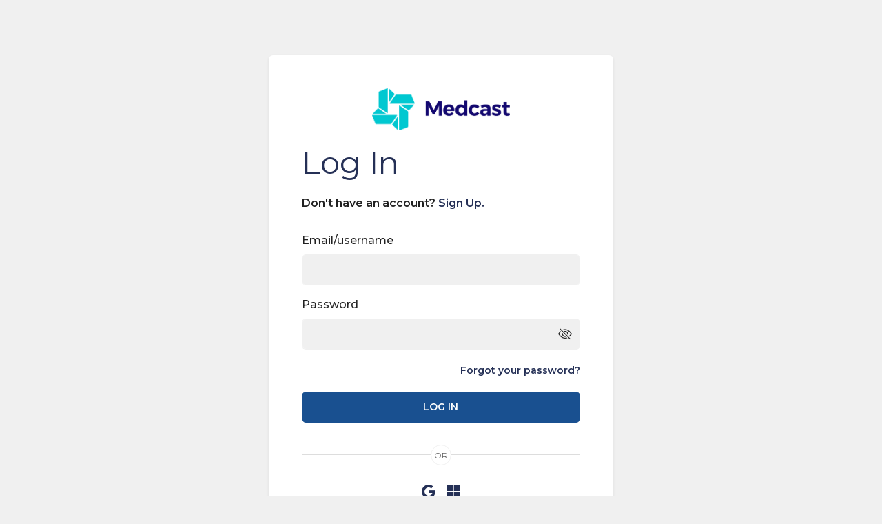

--- FILE ---
content_type: text/html; charset=utf-8
request_url: https://medcast.com.au/account/sign-in?redirect=https%3A%2F%2Fmedcast.com.au%2Fenrol%2F632
body_size: 6820
content:

<!DOCTYPE html>
<html lang="en" dir="ltr" data-bs-theme="light">
    <head>
        <meta charset="utf-8">
        <meta name="viewport" content="width=device-width, initial-scale=1.0">
        <title>Sign-In | Medcast</title>
        <meta name="theme-color" content="#253056" />
        <meta name="description" content="Sign-In page for medcast users">
        <meta property="fb:app_id" content="399947023718419">
        <link rel="manifest" href="/manifest.json">
        <link rel="preconnect" href="https://fonts.googleapis.com">
        <link rel="preconnect" href="https://fonts.gstatic.com" crossorigin>
        <link rel="canonical" href="https://medcast.com.au/account/sign-in" itemprop="url" />
        

        <!-- Hide body until site css load-->
<style>
    body {
        display: none;
    }
</style>

<script src="https://cdn.jsdelivr.net/npm/@shinsenter/defer.js@3.8.0/dist/defer.min.js"></script>
<script src="https://unpkg.com/htmx.org@2.0.4" defer></script>

<link rel="icon" href="https://cdn.medcast.com.au/images/design/logo/favicon.ico">

<!-- Load google fonts-->
<link rel="preconnect" href="https://fonts.googleapis.com">
<link rel="preconnect" href="https://fonts.gstatic.com" crossorigin>
<link rel="preload" href="https://fonts.googleapis.com/css?family=Montserrat:300,400,500,600,700|Playfair&#x2B;Display:700i,900i&amp;display=swap" as="style" onload="this.onload=null;this.rel='stylesheet'">
<noscript>
    <link rel="stylesheet" href="https://fonts.googleapis.com/css?family=Montserrat:300,400,500,600,700|Playfair&#x2B;Display:700i,900i&amp;display=swap">
</noscript>

<!-- Load styles and icons -->
<link rel="stylesheet" href="https://cdn.jsdelivr.net/npm/bootstrap@5.3.2/dist/css/bootstrap.min.css" media="print"
      onload="this.media='all'">
<link rel="stylesheet" href="https://cdn.jsdelivr.net/npm/bootstrap-icons@1.13.1/font/bootstrap-icons.min.css"
      media="print" onload="this.media='all'">
<link rel="stylesheet" href="/dist-vite/css/site.bundle.css?v=639040850527951200"
      media="print" onload="this.media='all'">

<script>
    // Handle css fallbacks as asp-fallback tag helpers don't seem to work with CSS for REASONS
    window.addEventListener('load', function() {

        function checkBootstrapCssLoaded() {
            // Create test bs5 element.
            let testElement = document.createElement('div');
            testElement.className = 'visually-hidden';
            document.body.appendChild(testElement);

            let computedStyle = window.getComputedStyle(testElement);
            if (computedStyle.position !== 'absolute') {

                console.log('Bootstrap missing! Loading fallback...');

                let fallbackCSS = document.createElement('link');
                fallbackCSS.rel = 'stylesheet';
                fallbackCSS.href = '/fallbacks/bootstrap.min.css';
                document.head.appendChild(fallbackCSS);
            }

            // Remove the test element after checking
            testElement.remove();
        }

        function checkBootstrapIconsCssLoaded() {
            // Create test bs5 element (icon element)
            let testElement = document.createElement('i');
            testElement.className = 'bi bi-alarm';  // Example Bootstrap Icon
            document.body.appendChild(testElement);

            // Check the font-family of the ::before pseudo-element
            let beforeStyle = window.getComputedStyle(testElement, '::before');
            if (beforeStyle.fontFamily !== 'bootstrap-icons') {
                console.log('Bootstrap Icons missing! Loading fallback...');

                // Load the fallback CSS
                let fallbackCSS = document.createElement('link');
                fallbackCSS.rel = 'stylesheet';
                fallbackCSS.href = '/fallbacks/bootstrap-icons.min.css';
                document.head.appendChild(fallbackCSS);
            }

            // Remove the test element after checking
            testElement.remove();
        }

        checkBootstrapCssLoaded();
        checkBootstrapIconsCssLoaded();
    });

    Defer(function() {
        // Emit JS event that css loaded
        let event = new Event('CSSLoaded');
        window.dispatchEvent(event);
    });

</script>

        
    <!-- Global Site Tag (gtag.js) - Universal Analytics + GA4 + Adwords (GA4 / adwords are set up as connected properties) -->
    <script src="https://www.googletagmanager.com/gtag/js?id=G-FCX8GQX539" type="text/javascript" defer></script>
    <script type="text/javascript" defer>
        window.dataLayer = window.dataLayer || [];
        function gtag() { dataLayer.push(arguments); }
        gtag('js', new Date());

        // Set user agent
        gtag('set', {'userAgent': navigator.userAgent});

        // Set user_id and user properties

        // Set custom dimensions map for Universal Analytics
        gtag('set', { 
            'custom_map': {
                'dimension1': 'author',
                'dimension2': 'tags',
                'dimension3': 'categories',
                'dimension4': 'userAgent',
            }
        });

gtag('config', 'G-FCX8GQX539');
    </script>
    <!-- /Global Site Tag (gtag.js) - Google Analytics -->
    <!-- Pardot script -->
    <script type="deferjs" defer>
        piAId = '502111';
        piCId = '19042';
        piHostname = 'pi.pardot.com';
    </script>
    <script type="deferjs" src="https://pi.pardot.com/pd.js" defer></script>
    <!-- /Pardot script-->
    <!-- Facebook Pixel Code -->
    <script type="deferjs" defer>
        !function (f, b, e, v, n, t, s) {
            if (f.fbq) return; n = f.fbq = function () {
                n.callMethod ?
                    n.callMethod.apply(n, arguments) : n.queue.push(arguments)
            }; if (!f._fbq) f._fbq = n;
            n.push = n; n.loaded = !0; n.version = '2.0'; n.queue = []; t = b.createElement(e); t.async = !0;
            t.src = v; s = b.getElementsByTagName(e)[0]; s.parentNode.insertBefore(t, s)
        }(window,
            document, 'script', 'https://connect.facebook.net/en_US/fbevents.js');

            fbq('init', '334072083661351'); // Insert your pixel ID here.
                    fbq('track', 'PageView');
    </script>
    <!-- Disabled as redundant and causing W3C Validator issues. Test and look to move to body -->
    <!-- Twitter universal website tag code -->
    <script type="deferjs" defer>
        !function (e, t, n, s, u, a) {
            e.twq || (s = e.twq = function () {
                s.exe ? s.exe.apply(s, arguments) : s.queue.push(arguments);
            }, s.version = '1.1', s.queue = [], u = t.createElement(n), u.async = !0, u.src = '//static.ads-twitter.com/uwt.js',
                a = t.getElementsByTagName(n)[0], a.parentNode.insertBefore(u, a))
        }(window, document, 'script');
        // Insert Twitter Pixel ID and Standard Event data below
        twq('init', 'nzi3p');
        twq('track', 'PageView');
    </script>
    <script type="text/javascript" defer>
        !function (e, t, r, n) { if (!e[n]) { for (var a = e[n] = [], i = ["survey", "reset", "config", "init", "set", "get", "event", "identify", "track", "page", "screen", "group", "alias"], s = 0; s < i.length; s++) { var c = i[s]; a[c] = a[c] || function (e) { return function () { var t = Array.prototype.slice.call(arguments); a.push([e, t]) } }(c) } a.SNIPPET_VERSION = "1.0.1"; var o = t.createElement("script"); o.type = "text/javascript", o.async = !0, o.src = "https://d2yyd1h5u9mauk.cloudfront.net/integrations/web/v1/library/" + r + "/" + n + ".js"; var p = t.getElementsByTagName("script")[0]; p.parentNode.insertBefore(o, p) } }(window, document, "RlF6xpM0TbPjyS7d", "delighted");

    </script>
    <!-- LinkedIn tracking Code -->
    <script type="deferjs" defer>
        _linkedin_partner_id = "6053460"; window._linkedin_data_partner_ids = window._linkedin_data_partner_ids || []; window._linkedin_data_partner_ids.push(_linkedin_partner_id);
        </script>
    <script type="deferjs" defer>
        (function (l) { if (!l) { window.lintrk = function (a, b) { window.lintrk.q.push([a, b]) }; window.lintrk.q = [] } var s = document.getElementsByTagName("script")[0]; var b = document.createElement("script"); b.type = "text/javascript"; b.async = true; b.src = "https://snap.licdn.com/li.lms-analytics/insight.min.js"; s.parentNode.insertBefore(b, s); })(window.lintrk);
        </script>
    <noscript> <img height="1" width="1" style="display:none;" alt="" src="https://px.ads.linkedin.com/collect/?pid=6053460&fmt=gif" /> </noscript>
    <script type="text/javascript">
        (function(c,l,a,r,i,t,y){
            c[a]=c[a]||function(){(c[a].q=c[a].q||[]).push(arguments)};
            t=l.createElement(r);t.async=1;t.src="https://www.clarity.ms/tag/"+i;
            y=l.getElementsByTagName(r)[0];y.parentNode.insertBefore(t,y);
        })(window, document, "clarity", "script", "r7um5p1nj4");
    </script>

        
        

        
    <script type="text/javascript">!function(T,l,y){var S=T.location,k="script",D="instrumentationKey",C="ingestionendpoint",I="disableExceptionTracking",E="ai.device.",b="toLowerCase",w="crossOrigin",N="POST",e="appInsightsSDK",t=y.name||"appInsights";(y.name||T[e])&&(T[e]=t);var n=T[t]||function(d){var g=!1,f=!1,m={initialize:!0,queue:[],sv:"5",version:2,config:d};function v(e,t){var n={},a="Browser";return n[E+"id"]=a[b](),n[E+"type"]=a,n["ai.operation.name"]=S&&S.pathname||"_unknown_",n["ai.internal.sdkVersion"]="javascript:snippet_"+(m.sv||m.version),{time:function(){var e=new Date;function t(e){var t=""+e;return 1===t.length&&(t="0"+t),t}return e.getUTCFullYear()+"-"+t(1+e.getUTCMonth())+"-"+t(e.getUTCDate())+"T"+t(e.getUTCHours())+":"+t(e.getUTCMinutes())+":"+t(e.getUTCSeconds())+"."+((e.getUTCMilliseconds()/1e3).toFixed(3)+"").slice(2,5)+"Z"}(),iKey:e,name:"Microsoft.ApplicationInsights."+e.replace(/-/g,"")+"."+t,sampleRate:100,tags:n,data:{baseData:{ver:2}}}}var h=d.url||y.src;if(h){function a(e){var t,n,a,i,r,o,s,c,u,p,l;g=!0,m.queue=[],f||(f=!0,t=h,s=function(){var e={},t=d.connectionString;if(t)for(var n=t.split(";"),a=0;a<n.length;a++){var i=n[a].split("=");2===i.length&&(e[i[0][b]()]=i[1])}if(!e[C]){var r=e.endpointsuffix,o=r?e.location:null;e[C]="https://"+(o?o+".":"")+"dc."+(r||"services.visualstudio.com")}return e}(),c=s[D]||d[D]||"",u=s[C],p=u?u+"/v2/track":d.endpointUrl,(l=[]).push((n="SDK LOAD Failure: Failed to load Application Insights SDK script (See stack for details)",a=t,i=p,(o=(r=v(c,"Exception")).data).baseType="ExceptionData",o.baseData.exceptions=[{typeName:"SDKLoadFailed",message:n.replace(/\./g,"-"),hasFullStack:!1,stack:n+"\nSnippet failed to load ["+a+"] -- Telemetry is disabled\nHelp Link: https://go.microsoft.com/fwlink/?linkid=2128109\nHost: "+(S&&S.pathname||"_unknown_")+"\nEndpoint: "+i,parsedStack:[]}],r)),l.push(function(e,t,n,a){var i=v(c,"Message"),r=i.data;r.baseType="MessageData";var o=r.baseData;return o.message='AI (Internal): 99 message:"'+("SDK LOAD Failure: Failed to load Application Insights SDK script (See stack for details) ("+n+")").replace(/\"/g,"")+'"',o.properties={endpoint:a},i}(0,0,t,p)),function(e,t){if(JSON){var n=T.fetch;if(n&&!y.useXhr)n(t,{method:N,body:JSON.stringify(e),mode:"cors"});else if(XMLHttpRequest){var a=new XMLHttpRequest;a.open(N,t),a.setRequestHeader("Content-type","application/json"),a.send(JSON.stringify(e))}}}(l,p))}function i(e,t){f||setTimeout(function(){!t&&m.core||a()},500)}var e=function(){var n=l.createElement(k);n.src=h;var e=y[w];return!e&&""!==e||"undefined"==n[w]||(n[w]=e),n.onload=i,n.onerror=a,n.onreadystatechange=function(e,t){"loaded"!==n.readyState&&"complete"!==n.readyState||i(0,t)},n}();y.ld<0?l.getElementsByTagName("head")[0].appendChild(e):setTimeout(function(){l.getElementsByTagName(k)[0].parentNode.appendChild(e)},y.ld||0)}try{m.cookie=l.cookie}catch(p){}function t(e){for(;e.length;)!function(t){m[t]=function(){var e=arguments;g||m.queue.push(function(){m[t].apply(m,e)})}}(e.pop())}var n="track",r="TrackPage",o="TrackEvent";t([n+"Event",n+"PageView",n+"Exception",n+"Trace",n+"DependencyData",n+"Metric",n+"PageViewPerformance","start"+r,"stop"+r,"start"+o,"stop"+o,"addTelemetryInitializer","setAuthenticatedUserContext","clearAuthenticatedUserContext","flush"]),m.SeverityLevel={Verbose:0,Information:1,Warning:2,Error:3,Critical:4};var s=(d.extensionConfig||{}).ApplicationInsightsAnalytics||{};if(!0!==d[I]&&!0!==s[I]){var c="onerror";t(["_"+c]);var u=T[c];T[c]=function(e,t,n,a,i){var r=u&&u(e,t,n,a,i);return!0!==r&&m["_"+c]({message:e,url:t,lineNumber:n,columnNumber:a,error:i}),r},d.autoExceptionInstrumented=!0}return m}(y.cfg);function a(){y.onInit&&y.onInit(n)}(T[t]=n).queue&&0===n.queue.length?(n.queue.push(a),n.trackPageView({})):a()}(window,document,{
src: "https://js.monitor.azure.com/scripts/b/ai.2.min.js", // The SDK URL Source
crossOrigin: "anonymous", 
cfg: { // Application Insights Configuration
    connectionString: 'InstrumentationKey=ab83f3ff-73fe-4ccc-baa7-628875d179e4'
}});</script></head>
    <body class="medcast-light-gray-bg bs5">

        <!-- LCP with correct ratio-->
<img alt="lcp" id="lcp-img"
     width="99999"
     height="99999"
     style="pointer-events: none; position: absolute; top: 0; left: 0;z-index:-9999; width:95vw;"
     src="https://cdn.medcast.com.au/images/design/lcp-square.webp">

<!-- Set LCP to perfect square for correct ratio -->
<script type="text/javascript">

    // Construct square based on smallest dimension
    var squareDimesion = screen.innerHeight > window.innerWidth ? window.innerWidth : window.innerHeight;

    // Set dimensions on lcp image (only need to set width. height is auto)
    var img = document.getElementById('lcp-img');
    img.style.width = squareDimesion - 1 + "px";
</script>

        <!-- Content wrapper (display over LCP)-->
        <div class="h-100 bg-inherit" id="content-wrapper">
            <div class="scrollToTop circle">
                <i class="bi bi-arrow-up-circle"></i>
            </div>

            
<!-- IE <= 11 Notification -->
<div id="notifications" class="ie-notification d-none" data-addsearch="exclude">
    <div class="alert alert-danger notification-alert text-center d-flex align-items-center justify-content-center">
        <i class="bi bi-exclamation-circle mr-10"></i>
        <span>We have detected you are using <strong>Internet Explorer</strong>. To provide the best and most secure experience, please use a modern browser as we do <strong>not</strong> support Internet Explorer.</span>
    </div>
</div>
<!-- IE <= 11 Notification -->
            

            


                


            <div class="render-body-wrap">
                <!-- Login App-->
<section id="auth-app" class="medcast-light-gray-bg section-wrap" v-cloak>
    <div class="container">
        <div class="row justify-content-center">
            <!-- Login Panel-->
            <div class="col-xl-5 col-lg-6 col-md-8 col-sm-10 col-12">
                <div class="shadow-sm rounded white-bg default-padding">
                    <img class="lazyload logo img-fluid mx-auto" data-src="https://cdn.medcast.com.au/images/logo2/optimized/Medcast_secondary_logo_horizontal_RGB_HR.webp" alt="Login logo" width="500"
                         height="200" style="width:200px;">
                    <h1 class="mt-20 mb-20 medcast-dark-blue">Log In</h1>
                    <p class="fw-600">Don't have an account? <a :href="'/account/sign-up' + loginRedirectQueryString"
                                                                class="fs-16"> Sign Up.</a></p>
                    <!-- Login Form-->
                    <form novalidate class="mt-30" v-on:submit.prevent="submitLoginForm()" autocomplete="off">
                        <input name="__RequestVerificationToken" type="hidden" value="CfDJ8KtfB3_0pBJNlvE3JqbuiyOYGLh0iKLJdMNrG2wJrFKYKCxc0AoiuIo8N0d8E1J6LKxVJoA68JF8Iz0VDdCfVjm7-N27WF1UnLOa5VDWS-6GHW5nokS82J4rDsG3Y4lxxgbwlErsYObaMnxNl7cy8DM" />
                        <!-- Alerts-->
                        <div class="row">
                            <div class="col-sm-12">
                                

                                <div class="alert alert-info"
                                     v-show="loginForm.email && loginForm.email.indexOf('harbisoncare.org.au') !== -1">
                                    Did you know? As a Harbison employee, you can either logon using a username and
                                    password, and additionally can also Log In using your Harbison logon. Just click on
                                    the Microsoft button on this page to sign-in with your (Harbison) Microsoft Account.
                                </div>
                            </div>
                        </div>
                        <!-- End Alerts -->
                        <div class="row ">
                            <!-- Email and Password-->
                            <div class="col-12">
                                <div class="mb-3">
                                    <label class="mb-2">Email/username</label>
                                    <input type="text" class="form-control" v-model="loginForm.email"
                                           :class="{'is-invalid': v$.loginForm.$dirty && v$.loginForm.email.$error}"
                                           aria-label="Email">
                                    <div class="invalid-feedback" v-show="v$.loginForm.email.$error">
                                        Must be a valid email address
                                    </div>
                                </div>
                            </div>
                            <div class="col-12">
                                <div class="mb-3">
                                    <label class="mb-2">Password</label>
                                    <div class="input-group"
                                         :class="{'is-invalid': v$.loginForm.$dirty && v$.loginForm.password.$error}">
                                        <input :type="loginForm.showPassword ? 'text': 'password'" class="form-control"
                                               v-model="loginForm.password" aria-label="Password">
                                        <span class="input-group-text">
                                            <i v-show="loginForm.showPassword"
                                               class="bi bi-eye form-control-feedback pointer"
                                               v-on:click="loginForm.showPassword = !loginForm.showPassword"></i>
                                            <i v-show="!loginForm.showPassword"
                                               class="bi bi-eye-slash form-control-feedback pointer"
                                               v-on:click="loginForm.showPassword = !loginForm.showPassword"></i>
                                        </span>
                                    </div>
                                    <div class="invalid-feedback" v-show="v$.loginForm.password.$error">
                                        Password is required.
                                    </div>
                                    <!-- Forgot password -->
                                    <small id="emailHelp" class="float-end mt-20 mb-20 d-block"><a
                                            class="no-underline fw-600" href="/account/forgot-password">Forgot your
                                            password?</a></small>
                                </div>
                            </div>
                            <!-- End Email and Password-->
                            <!-- Submit / Forgot Password-->
                            <div class="col-12">
                                <div class="mb-3">
                                    <button type="submit" class="btn btn-default submit full-width mb-0"
                                            :disabled="loginForm.submitting">
                                        Log In
                                        <div v-if="loginForm.submitting"
                                             class="spinner-border spinner-border-sm xs white ml-10"
                                             role="status"></div>
                                    </button>
                                </div>
                            </div>
                            <!-- End Submit / Forgot Password-->
                        </div>
                        <!-- /Forgot password -->
                        <!-- Social login links-->
                        <div class="row">
                            <div class="col-12">
                                <div class="divider"></div>
                            </div>
                            <div class="col-12">
                                <div class="d-flex justify-content-center mb-20 gap-4">
                                    <a :href="'/social/google/login' + loginRedirectQueryString" v-tooltip
                                       data-bs-toggle="tooltip" title="Log in using your Google account"
                                       class="p-2 text-center"><i class="bi bi-google medcast-dark-blue"></i></a>
                                    <a :href="'/social/microsoft/login' + loginRedirectQueryString" v-tooltip
                                       data-bs-toggle="tooltip"
                                       title="Log in using your Microsoft (outlook/office365/active directory) account"
                                       class="p-2 text-center"><i class="bi bi-microsoft medcast-dark-blue"></i></a>
                                </div>
                            </div>
                        </div>
                        <!-- End Social Login Links-->
                        <!-- Debug -->
                    </form>
                    <!-- End Login Form-->
                </div>
            </div>
            <!-- End Login Panel-->
        </div>
    </div>
</section>
<!-- End Login App-->

<!-- Standard Modal-->
<div class="modal" id="cookies-disabled-modal">
    <div class="modal-dialog">
        <div class="modal-content">
            <!-- Modal Header -->
            <div class="modal-header">
                <h4 class="modal-title">Cookies Disabled</h4>
                <span data-bs-dismiss="modal" class="text-end">
                    <i class="bi bi-x-circle icon-sm pointer"></i>
                </span>
            </div>
            <!-- Modal body -->
            <div class="modal-body">
                <p>It appears you have cookies disabled on your browser. Our form security requires cookies to be enabled to provide the most secure experience to our users.</p>
                <p>
                    Please enable cookies on your browser and refresh the page.
                </p>
                <p>
                    For a guide on how to enable cookies in your browser, please visit <a class="" href="https://www.whatismybrowser.com/guides/how-to-enable-cookies" target="_blank">this guide.</a>
                </p>
            </div>
        </div>
    </div>
</div>

<!-- Script in medcast-common.js -->


            </div>

                    

        </div>

        <!-- Fullscreen loader -->
<div class="fullscreen-loader h-100" id="fullscreen-loader" style="display:none;">
    <div class="fullscreen-loader-content d-flex justify-content-center h-100">
        <div class="spinner-border align-self-center" role="status">
            <span class="visually-hidden">Loading...</span>
        </div>
    </div>
</div>
<script type="text/javascript">
    document.addEventListener('DOMContentLoaded', function() {
        const showLoaderLinks = document.querySelectorAll('.show-fullscreen-loader');
        const fullscreenLoader = document.getElementById('fullscreen-loader');
    
        showLoaderLinks.forEach(function(link) {
            link.addEventListener('click', function(event) {
                fullscreenLoader.style.display = 'block';
            });
        });
    });
</script>

        
<script type="text/javascript">
    var baseUrl = 'https://medcast.com.au';
    var resourceUrl = 'https://resources.medcast.com.au';
    var cdnUrl = 'https://cdn.medcast.com.au';
    var debug = false;
    const userAuthenticated = false;
    var pageTitle = 'Sign-In | Medcast';
    var elementToScrollTo = null;
    ;
    const webAppStarted = 639040850527951200;
    const adsk = '67a45b66b34923f0f928f54981d296cd';
</script>

<script type="text/javascript" src="https://code.jquery.com/jquery-3.6.0.min.js" integrity="sha256-/xUj+3OJU5yExlq6GSYGSHk7tPXikynS7ogEvDej/m4=" crossorigin="anonymous">
</script>
<script>(window.jQuery||document.write("\u003Cscript type=\u0022text/javascript\u0022 src=\u0022/fallbacks/jquery-3.6.0.min.js\u0022 integrity=\u0022sha256-/xUj\u002B3OJU5yExlq6GSYGSHk7tPXikynS7ogEvDej/m4=\u0022 crossorigin=\u0022anonymous\u0022\u003E\u003C/script\u003E"));</script>
<script type="text/javascript" async>
    // Passive event listeners => Fix for Lighthouse audit
    // https://stackoverflow.com/questions/60357083/does-not-use-passive-listeners-to-improve-scrolling-performance-lighthouse-repo
    jQuery.event.special.touchstart = {
        setup: function(_, ns, handle) {
            this.addEventListener('touchstart', handle, { passive: !ns.includes('noPreventDefault') });
        },
    };
    jQuery.event.special.touchmove = {
        setup: function(_, ns, handle) {
            this.addEventListener('touchmove', handle, { passive: !ns.includes('noPreventDefault') });
        },
    };
</script>

<script src="https://cdn.jsdelivr.net/npm/bootstrap@5.3.2/dist/js/bootstrap.bundle.min.js" integrity="sha384-C6RzsynM9kWDrMNeT87bh95OGNyZPhcTNXj1NW7RuBCsyN/o0jlpcV8Qyq46cDfL" crossorigin="anonymous">
</script>
<script>(window.bootstrap||document.write("\u003Cscript src=\u0022/fallbacks/bootstrap.bundle.min.js\u0022 integrity=\u0022sha384-C6RzsynM9kWDrMNeT87bh95OGNyZPhcTNXj1NW7RuBCsyN/o0jlpcV8Qyq46cDfL\u0022 crossorigin=\u0022anonymous\u0022\u003E\u003C/script\u003E"));</script>

<script type="text/javascript" src="https://cdn.jsdelivr.net/npm/js-cookie@3.0.1/dist/js.cookie.min.js">
</script>
<script>(window.Cookies||document.write("\u003Cscript type=\u0022text/javascript\u0022 src=\u0022/fallbacks/js.cookie.min.js\u0022\u003E\u003C/script\u003E"));</script>
<script src="/dist/js/main.bundle.js?v=639040850527951200"></script>

<script defer>
    if (window.navigator.userAgent.match(/MSIE|Trident/) !== null)
        $('.ie-notification').removeClass('d-none');
</script>

<script defer>
    Defer.dom('[data-src]', 0, 'lazy-loaded'); // Anything with data-src attr
    Defer.dom('[data-style]', 0, 'lazy-loaded'); // Anything with data-style attr
</script>

<script type="text/javascript" defer>

    if (document.querySelector('#addsearch-input')) {

        Defer.js('https://addsearch.com/js/?key=67a45b66b34923f0f928f54981d296cd', 'addsearch', 0, function() {
            window.addsearch_settings = {
                ga_tracking_id: 'G-FCX8GQX539',
            };
        });
    }
</script>

        

        

    <script type="deferjs">
        Defer.js('/dist/js/auth-app.bundle.js?v=639040850527951200');
    </script>


        
<script type="deferjs">
</script>

        



    <script defer src="https://static.cloudflareinsights.com/beacon.min.js/vcd15cbe7772f49c399c6a5babf22c1241717689176015" integrity="sha512-ZpsOmlRQV6y907TI0dKBHq9Md29nnaEIPlkf84rnaERnq6zvWvPUqr2ft8M1aS28oN72PdrCzSjY4U6VaAw1EQ==" data-cf-beacon='{"version":"2024.11.0","token":"28c1fb572d294a088f0f7b0c9c2e7640","r":1,"server_timing":{"name":{"cfCacheStatus":true,"cfEdge":true,"cfExtPri":true,"cfL4":true,"cfOrigin":true,"cfSpeedBrain":true},"location_startswith":null}}' crossorigin="anonymous"></script>
</body>
</html>

--- FILE ---
content_type: text/css
request_url: https://medcast.com.au/dist-vite/css/site.bundle.css?v=639040850527951200
body_size: 37265
content:
@charset "UTF-8";@media(min-width:576px){.hidden-sm-up{display:none!important}}@media(max-width:575.98px){.hidden-sm-down{display:none!important}}@media(min-width:768px){.hidden-md-up{display:none!important}}@media(max-width:767.98px){.hidden-md-down{display:none!important}}@media(min-width:992px){.hidden-lg-up{display:none!important}}@media(max-width:991.98px){.hidden-lg-down{display:none!important}}@media(min-width:1200px){.hidden-xl-up{display:none!important}}@media(max-width:1199.98px){.hidden-xl-down{display:none!important}}@media(min-width:1400px){.hidden-xxl-up{display:none!important}}@media(max-width:1399.98px){.hidden-xxl-down{display:none!important}}.m-0{margin:0!important}.mt-10{margin-top:10px!important}.mr-10,.me-10{margin-right:10px!important}.mb-10{margin-bottom:10px!important}.ml-10,.ms-10{margin-left:10px!important}.mt-15{margin-top:15px!important}.mr-15,.me-15{margin-right:15px!important}.mb-15{margin-bottom:15px!important}.ml-15,.ms-15{margin-left:15px!important}.mt-20{margin-top:20px!important}.mr-20,.me-20{margin-right:20px!important}.mb-20{margin-bottom:20px!important}.ml-20,.ms-20{margin-left:20px!important}.mt-30{margin-top:30px!important}.mr-30,.me-30{margin-right:30px!important}.mb-30{margin-bottom:30px!important}.ml-30,.ms-30{margin-left:30px!important}.mt-40{margin-top:40px!important}.mr-40,.me-40{margin-right:40px!important}.mb-40{margin-bottom:40px!important}.ml-40,.ms-40{margin-left:40px!important}.mt-50{margin-top:50px!important}.mr-50,.me-50{margin-right:50px!important}.mb-50{margin-bottom:50px!important}.ml-50,.ms-50{margin-left:50px!important}.mt-70{margin-top:70px!important}.mr-70,.me-70{margin-right:70px!important}.mb-70{margin-bottom:70px!important}.ml-70,.ms-70{margin-left:70px!important}.mt-80{margin-top:80px!important}.mr-80,.me-80{margin-right:80px!important}.mb-80{margin-bottom:80px!important}.ml-80,.ms-80{margin-left:80px!important}.mt-100{margin-top:100px!important}.mr-100,.me-100{margin-right:100px!important}.mb-100{margin-bottom:100px!important}.ml-100,.ms-100{margin-left:100px!important}.p-0{padding:0!important}.pt-10{padding-top:10px!important}.pr-10,.pe-10{padding-right:10px!important}.pb-10{padding-bottom:10px!important}.pl-10,.ps-10{padding-left:10px!important}.p-10{padding:10px!important}.py-10{padding-top:10px!important;padding-bottom:10px!important}.px-10{padding-left:10px!important;padding-right:10px!important}.pt-15{padding-top:15px!important}.pr-15,.pe-15{padding-right:15px!important}.pb-15{padding-bottom:15px!important}.pl-15,.ps-15{padding-left:15px!important}.p-15{padding:15px!important}.py-15{padding-top:15px!important;padding-bottom:15px!important}.px-15{padding-left:15px!important;padding-right:15px!important}.pt-20{padding-top:20px!important}.pr-20,.pe-20{padding-right:20px!important}.pb-20{padding-bottom:20px!important}.pl-20,.ps-20{padding-left:20px!important}.p-20{padding:20px!important}.py-20{padding-top:20px!important;padding-bottom:20px!important}.px-20{padding-left:20px!important;padding-right:20px!important}.pt-30{padding-top:30px!important}.pr-30,.pe-30{padding-right:30px!important}.pb-30{padding-bottom:30px!important}.pl-30,.ps-30{padding-left:30px!important}.p-30{padding:30px!important}.py-30{padding-top:30px!important;padding-bottom:30px!important}.px-30{padding-left:30px!important;padding-right:30px!important}.pt-40{padding-top:40px!important}.pr-40,.pe-40{padding-right:40px!important}.pb-40{padding-bottom:40px!important}.pl-40,.ps-40{padding-left:40px!important}.p-40{padding:40px!important}.py-40{padding-top:40px!important;padding-bottom:40px!important}.px-40{padding-left:40px!important;padding-right:40px!important}.pt-50{padding-top:50px!important}.pr-50,.pe-50{padding-right:50px!important}.pb-50{padding-bottom:50px!important}.pl-50,.ps-50{padding-left:50px!important}.p-50{padding:50px!important}.py-50{padding-top:50px!important;padding-bottom:50px!important}.px-50{padding-left:50px!important;padding-right:50px!important}.pt-70{padding-top:70px!important}.pr-70,.pe-70{padding-right:70px!important}.pb-70{padding-bottom:70px!important}.pl-70,.ps-70{padding-left:70px!important}.p-70{padding:70px!important}.py-70{padding-top:70px!important;padding-bottom:70px!important}.px-70{padding-left:70px!important;padding-right:70px!important}.pt-80{padding-top:80px!important}.pr-80,.pe-80{padding-right:80px!important}.pb-80{padding-bottom:80px!important}.pl-80,.ps-80{padding-left:80px!important}.p-80{padding:80px!important}.py-80{padding-top:80px!important;padding-bottom:80px!important}.px-80{padding-left:80px!important;padding-right:80px!important}.pt-100{padding-top:100px!important}.pr-100,.pe-100{padding-right:100px!important}.pb-100{padding-bottom:100px!important}.pl-100,.ps-100{padding-left:100px!important}.p-100{padding:100px!important}.py-100{padding-top:100px!important;padding-bottom:100px!important}.px-100{padding-left:100px!important;padding-right:100px!important}.fw-100{font-weight:100!important}.fw-300{font-weight:300!important}.fw-400{font-weight:400!important}.fw-500{font-weight:500!important}.fw-600{font-weight:600!important}.fw-700{font-weight:700!important}.fs-inherit{font-size:inherit}.fs-10{font-size:10px!important}.fs-12{font-size:12px!important}.fs-13{font-size:13px!important}.fs-14{font-size:14px!important}.fs-15{font-size:15px!important}.fs-16{font-size:16px!important}.fs-17{font-size:17px!important}.fs-18{font-size:18px!important}.fs-20{font-size:20px!important}.fs-30{font-size:30px!important}.fs-40{font-size:40px!important}.fs-50{font-size:50px!important}.br-5{border-radius:5px!important}.br-10{border-radius:10px!important}.br-15{border-radius:15px!important}.br-10-bottom{border-bottom-left-radius:10px;border-bottom-right-radius:10px}.br-10-top{border-top-left-radius:10px;border-top-right-radius:10px}.br-10-left{border-top-left-radius:10px;border-bottom-left-radius:10px}.br-10-right{border-top-right-radius:10px;border-bottom-right-radius:10px}.br-bottom-0{border-bottom-left-radius:0!important;border-bottom-right-radius:0!important}.br-0-top{border-top-right-radius:0;border-top-left-radius:0}.rounded-start-0{border-top-left-radius:0;border-bottom-left-radius:0}.rounded-end-0{border-top-right-radius:0;border-bottom-right-radius:0}.rounded-top-left{border-top-left-radius:var(--bs-border-radius)}.rounded-top-right{border-top-right-radius:var(--bs-border-radius)}.rounded-bottom-left{border-bottom-left-radius:var(--bs-border-radius)}.rounded-bottom-right{border-bottom-right-radius:var(--bs-border-radius)}.pointer,.cursor-pointer{cursor:pointer}.no-text-transform{text-transform:none!important}.no-underline{text-decoration:none!important}.no-border{border:none!important}@media(max-width:575.98px){.table-break-xs td{display:table-row}}ul.no-space-left li{left:0}.full-width{width:100%!important}.flex-center{display:flex;align-items:center}.img-cover{object-fit:cover;width:100%}.img-icon{display:inline}.shadow-light{box-shadow:0 3px 6px #00000029}hr.white{border-color:#fff}.front{z-index:2}.hide-off-screen{position:absolute!important;left:-99999em!important}.hover-border:hover{box-shadow:0 0 10px #67acffcf!important}.overlay-container{position:relative;display:block;text-align:center;overflow:hidden;overflow-y:hidden}.overlay-bottom,.overlay-top{position:absolute;padding:15px;inset:auto 0 0;background-color:#1e1e1e80;overflow:hidden;opacity:0;filter:alpha(opacity=0);-webkit-transition:all ease-in-out .25s;-o-transition:all ease-in-out .25s;transition:all ease-in-out .25s;height:0;color:#fff;-webkit-backface-visibility:hidden;-webkit-transform:translateZ(0) scale(1,1)}.overlay-bottom,.overlay-top{opacity:1;filter:alpha(opacity=100);height:auto!important;padding-bottom:20px}.overlay-container:hover .overlay-bottom:not(.links),.overlay-container:hover .overlay-top{opacity:.5;filter:alpha(opacity=50)}.overlay-element{z-index:10;position:relative}@media(max-width:575.98px){.overlay-break-sm{position:inherit!important;inset:0!important}}@media(max-width:767.98px){.overlay-break-md{position:inherit!important;inset:0!important}}@media(max-width:991.98px){.overlay-break-lg{position:inherit!important;inset:0!important}}@media(max-width:1199.98px){.overlay-break-xl{position:inherit!important;inset:0!important}}@media(max-width:1399.98px){.overlay-break-xxl{position:inherit!important;inset:0!important}}.overlay-item{z-index:10}@media(max-width:575.98px){.overlay-item{margin-top:30px;margin-bottom:0!important;position:static!important;inset:0!important}}@media(max-width:575.98px){.overlay-row{margin-bottom:0!important}}@media(max-width:768px){.flex-break-sm{flex-basis:100%}}.circle{-webkit-border-radius:100%!important;-moz-border-radius:100%!important;border-radius:100%!important}.bs5 .input-group-append{margin-left:-1px}.bs5 .input-group-append,.bs5 .input-group-prepend{display:flex}.bs5 .has-feedback label~.form-control-feedback{top:46%}.input-height{min-height:45px}.input-height-force{height:45px}.strikethrough{text-decoration:line-through}.section-wrap,.section-wrap-75{padding-top:1.5rem;padding-bottom:1.5rem}@media(min-width:768px){.section-wrap,.section-wrap-75{padding-top:3rem;padding-bottom:3rem}}@media(min-width:992px){.section-wrap,.section-wrap-75{padding-top:5rem;padding-bottom:5rem}}.default-padding{padding:3rem}@media(max-width:991.98px){.default-padding{padding:1.5rem}}.default-y-padding{padding-top:3rem;padding-bottom:3rem}@media(max-width:991.98px){.default-y-padding{padding-top:1.5rem;padding-bottom:1.5rem}}.flex-equal{flex:1 1 0}.show-on-interact{display:none}@media(max-width:575.98px){.show-on-interact-sm{display:none!important}}@media(max-width:767.98px){.show-on-interact-md{display:none!important}}@media(max-width:991.98px){.show-on-interact-lg{display:none!important}}@media(max-width:1199.98px){.show-on-interact-xl{display:none!important}}@media(max-width:1399.98px){.show-on-interact-xxl{display:none!important}}.object-fit-cover{object-fit:cover}.ratio-3x2{--bs-aspect-ratio: 66.67%}.ratio-5x4{--bs-aspect-ratio: 80%}.ratio-10x3{--bs-aspect-ratio: 30%}.white-space-pre-wrap{white-space:pre-wrap}.bg-inherit{background-color:inherit}.footer-overlap-bg{background:linear-gradient(to top,#212121 50%,transparent 50%)}.footer-overlap-25-bg{background:linear-gradient(to top,#212121 25%,transparent 25%)}.footer-overlap-75-bg{background:linear-gradient(to top,#212121 75%,transparent 75%)}.row.two-col-rounded>:first-child>div{border-top-left-radius:var(--bs-border-radius);border-bottom-left-radius:var(--bs-border-radius);border-bottom-right-radius:var(--bs-border-radius)}@media(max-width:991.98px){.row.two-col-rounded>:first-child>div{border-top-right-radius:var(--bs-border-radius);border-bottom-right-radius:var(--bs-border-radius)}}.row.two-col-rounded>:last-child>div{border-top-right-radius:var(--bs-border-radius);border-bottom-right-radius:var(--bs-border-radius)}@media(max-width:991.98px){.row.two-col-rounded>:last-child>div{border-top-left-radius:var(--bs-border-radius);border-bottom-left-radius:var(--bs-border-radius)}}.box-100x100{width:100px!important;height:100px!important}.box-150x150{width:150px!important;height:150px!important}.box-300x300{width:300px!important;height:300px!important}.box-500x500{width:500px!important;height:500px!important}.box-750x750{width:750px!important;height:750px!important}.box-1000x1000{width:1000px!important;height:1000px!important}.richtext :last-child,.richtext-block :last-child{margin-bottom:0}.sticky-hack{top:-1px}.overflow-x-clip{overflow-x:clip}.w-fit-content{width:fit-content}.color-inherit{color:inherit}.white{color:#fff!important}.white-bg{background-color:#fff!important}.white-border{border-color:#fff!important}.white-hover:hover{color:#fff!important}.black{color:#000!important}.black-border{border-color:#000!important}.black-hover:hover{color:#000!important}.medcast-blue{color:#195090!important}.medcast-blue-bg{background-color:#195090!important}.medcast-blue-border{border-color:#195090!important}.medcast-blue-hover:hover{color:#195090!important}.medcast-dark-blue{color:#253056!important}.medcast-dark-blue-bg{background-color:#253056!important}.medcast-dark-blue-border{border-color:#253056!important}.medcast-dark-blue-hover:hover{color:#253056!important}.critical-care-light{color:#98ddde!important}.critical-care-light-bg{background-color:#98ddde!important}.critical-care-light-border{border-color:#98ddde!important}.critical-care-light-hover:hover{color:#98ddde!important}.critical-care{color:#009499!important}.critical-care-bg{background-color:#009499!important}.critical-care-border{border-color:#009499!important}.critical-care-hover:hover{color:#009499!important}.medcast-yellow{color:#ffda28!important}.medcast-yellow-bg{background-color:#ffda28!important}.medcast-yellow-border{border-color:#ffda28!important}.medcast-yellow-hover:hover{color:#ffda28!important}.medcast-mustard{color:#ceb020!important}.medcast-mustard-bg{background-color:#ceb020!important}.medcast-mustard-border{border-color:#ceb020!important}.medcast-mustard-hover:hover{color:#ceb020!important}.medcast-red{color:#ff6f61!important}.medcast-red-bg{background-color:#ff6f61!important}.medcast-red-border{border-color:#ff6f61!important}.medcast-red-hover:hover{color:#ff6f61!important}.medcast-maroon{color:#c1564b!important}.medcast-maroon-bg{background-color:#c1564b!important}.medcast-maroon-border{border-color:#c1564b!important}.medcast-maroon-hover:hover{color:#c1564b!important}.medcast-black{color:#222!important}.medcast-black-bg{background-color:#222!important}.medcast-black-border{border-color:#222!important}.medcast-black-hover:hover{color:#222!important}.medcast-dark-gray{color:#212121!important}.medcast-dark-gray-bg{background-color:#212121!important}.medcast-dark-gray-border{border-color:#212121!important}.medcast-dark-gray-hover:hover{color:#212121!important}.medcast-light-gray{color:#f0f0f0!important}.medcast-light-gray-bg{background-color:#f0f0f0!important}.medcast-light-gray-border{border-color:#f0f0f0!important}.medcast-light-gray-hover:hover{color:#f0f0f0!important}.medcast-light-gray-2{color:#30222222!important}.medcast-light-gray-2-bg{background-color:#30222222!important}.medcast-light-gray-2-border{border-color:#30222222!important}.medcast-light-gray-2-hover:hover{color:#30222222!important}.medcast-gray{color:#434343!important}.medcast-gray-bg{background-color:#434343!important}.medcast-gray-border{border-color:#434343!important}.medcast-gray-hover:hover{color:#434343!important}.medcast-blue-2{color:#146ef5!important}.medcast-blue-2-bg{background-color:#146ef5!important}.medcast-blue-2-border{border-color:#146ef5!important}.medcast-blue-2-hover:hover{color:#146ef5!important}.medcast-sky-blue{color:#95c6ff!important}.medcast-sky-blue-bg{background-color:#95c6ff!important}.medcast-sky-blue-border{border-color:#95c6ff!important}.medcast-sky-blue-hover:hover{color:#95c6ff!important}.medcast-maroon-2{color:#7b372d!important}.medcast-maroon-2-bg{background-color:#7b372d!important}.medcast-maroon-2-border{border-color:#7b372d!important}.medcast-maroon-2-hover:hover{color:#7b372d!important}.medcast-red-2{color:#ffcac6!important}.medcast-red-2-bg{background-color:#ffcac6!important}.medcast-red-2-border{border-color:#ffcac6!important}.medcast-red-2-hover:hover{color:#ffcac6!important}.medcast-yellow-trans{color:#fff3bd!important}.medcast-yellow-trans-bg{background-color:#fff3bd!important}.medcast-yellow-trans-border{border-color:#fff3bd!important}.medcast-yellow-trans-hover:hover{color:#fff3bd!important}.medcast-gray-trans{color:#b8c9dd!important}.medcast-gray-trans-bg{background-color:#b8c9dd!important}.medcast-gray-trans-border{border-color:#b8c9dd!important}.medcast-gray-trans-hover:hover{color:#b8c9dd!important}.critical-care-2{color:#006366!important}.critical-care-2-bg{background-color:#006366!important}.critical-care-2-border{border-color:#006366!important}.critical-care-2-hover:hover{color:#006366!important}.critical-care-light-2{color:#9efaff!important}.critical-care-light-2-bg{background-color:#9efaff!important}.critical-care-light-2-border{border-color:#9efaff!important}.critical-care-light-2-hover:hover{color:#9efaff!important}.medcast-mint{color:#98ddde!important}.medcast-mint-bg{background-color:#98ddde!important}.medcast-mint-border{border-color:#98ddde!important}.medcast-mint-hover:hover{color:#98ddde!important}.medcast-poo{color:#6f5c00!important}.medcast-poo-bg{background-color:#6f5c00!important}.medcast-poo-border{border-color:#6f5c00!important}.medcast-poo-hover:hover{color:#6f5c00!important}.auscapps-purple{color:#c663fe!important}.auscapps-purple-bg{background-color:#c663fe!important}.auscapps-purple-border{border-color:#c663fe!important}.auscapps-purple-hover:hover{color:#c663fe!important}.auscapps-dark-purple{color:#a53aea!important}.auscapps-dark-purple-bg{background-color:#a53aea!important}.auscapps-dark-purple-border{border-color:#a53aea!important}.auscapps-dark-purple-hover:hover{color:#a53aea!important}.auscapps-green{color:#7fd842!important}.auscapps-green-bg{background-color:#7fd842!important}.auscapps-green-border{border-color:#7fd842!important}.auscapps-green-hover:hover{color:#7fd842!important}.auscapps-light-purple{color:#efbafe!important}.auscapps-light-purple-bg{background-color:#efbafe!important}.auscapps-light-purple-border{border-color:#efbafe!important}.auscapps-light-purple-hover:hover{color:#efbafe!important}.auscapps-darkest-purple{color:#9b37fe!important}.auscapps-darkest-purple-bg{background-color:#9b37fe!important}.auscapps-darkest-purple-border{border-color:#9b37fe!important}.auscapps-darkest-purple-hover:hover{color:#9b37fe!important}.auscapps-white{color:#fff!important}.auscapps-white-bg{background-color:#fff!important}.auscapps-white-border{border-color:#fff!important}.auscapps-white-hover:hover{color:#fff!important}.auscapps-grey{color:#343434!important}.auscapps-grey-bg{background-color:#343434!important}.auscapps-grey-border{border-color:#343434!important}.auscapps-grey-hover:hover{color:#343434!important}.gpsynergy{color:#00a88f!important}.gpsynergy-bg{background-color:#00a88f!important}.gpsynergy-border{border-color:#00a88f!important}.gpsynergy-hover:hover{color:#00a88f!important}.gpsynergy-dark{color:#183c47!important}.gpsynergy-dark-bg{background-color:#183c47!important}.gpsynergy-dark-border{border-color:#183c47!important}.gpsynergy-dark-hover:hover{color:#183c47!important}.acpsem{color:#ed4b1c!important}.acpsem-bg{background-color:#ed4b1c!important}.acpsem-border{border-color:#ed4b1c!important}.acpsem-hover:hover{color:#ed4b1c!important}.blackdog-orange{color:#ffb753!important}.blackdog-orange-bg{background-color:#ffb753!important}.blackdog-orange-border{border-color:#ffb753!important}.blackdog-orange-hover:hover{color:#ffb753!important}.debug{color:#ffeb97!important}.debug-bg{background-color:#ffeb97!important}.debug-border{border-color:#ffeb97!important}.debug-hover:hover{color:#ffeb97!important}.black-bg{background-color:#000!important}.text-danger{color:#ff6f61!important}.text-success{color:#009499!important}.text-warning{color:#ceb020!important}.text-info{color:#195090!important}.text-default{color:#212121}.slick-slider{position:relative;display:block;box-sizing:border-box;-webkit-user-select:none;-moz-user-select:none;-ms-user-select:none;user-select:none;-webkit-touch-callout:none;-khtml-user-select:none;-ms-touch-action:pan-y;touch-action:pan-y;-webkit-tap-highlight-color:transparent}.slick-list{position:relative;display:block;overflow:hidden;margin:0;padding:0}.slick-list:focus{outline:none}.slick-list.dragging{cursor:pointer;cursor:hand}.slick-slider .slick-track,.slick-slider .slick-list{-webkit-transform:translate3d(0,0,0);-moz-transform:translate3d(0,0,0);-ms-transform:translate3d(0,0,0);-o-transform:translate3d(0,0,0);transform:translateZ(0)}.slick-track{position:relative;top:0;left:0;display:block;margin-left:auto;margin-right:auto}.slick-track:before,.slick-track:after{display:table;content:""}.slick-track:after{clear:both}.slick-loading .slick-track{visibility:hidden}.slick-slide{display:none;float:left;height:100%;min-height:1px}[dir=rtl] .slick-slide{float:right}.slick-slide img{display:block}.slick-slide.slick-loading img{display:none}.slick-slide.dragging img{pointer-events:none}.slick-initialized .slick-slide{display:block}.slick-loading .slick-slide{visibility:hidden}.slick-vertical .slick-slide{display:block;height:auto;border:1px solid transparent}.slick-arrow.slick-hidden{display:none}.carousel .carousel-navigation.carousel-navigation-inner{background-color:#253056a1!important;position:absolute;right:1.25rem;bottom:1.25rem}.carousel .carousel-navigation{background-color:#253056a1;padding:.5rem;z-index:2;border-radius:30px}.carousel .carousel-navigation .prev,.carousel .carousel-navigation .next{min-height:inherit;background-color:#fff;color:#ff6f61;border-radius:50%;width:25px;height:25px;padding:.15rem}.carousel .carousel-navigation .prev i,.carousel .carousel-navigation .next i{font-size:18px}.carousel .carousel-navigation .carousel-indicators{position:relative;display:flex;gap:1.5rem;margin:0}.carousel .carousel-navigation .carousel-indicators [data-bs-target]{width:15px;height:15px;border-radius:50%;margin-bottom:-10px;margin-top:-10px}.carousel .carousel-navigation .carousel-indicators .active{background-color:#ff6f61!important}.slider-wrap{overflow:hidden}.slider-v2 .slick-slide{margin-left:1.5rem}.slider-v2 .slick-list{margin-left:-1.5rem}.slider-v2 .slick-track{margin-left:0;margin-right:0}.slider-v2 .slick-dots{margin-bottom:0;bottom:-56px;right:0}.slider-v2 .slick-dots .slick-active button{background-color:#ff6f61!important}.slider-v2 .slick-dots button{width:15px!important;height:15px!important;margin:5px 15px}.slider-v2 .slick-arrow{position:absolute;bottom:-56px;top:auto;z-index:100;min-height:inherit;background-color:#fff;color:#ff6f61;border-radius:50%;width:25px;height:25px;padding:.15rem}.slider-v2 .slick-arrow i{font-size:14px}.slider-v2 .slick-arrow.slick-prev{left:10px}.slider-v2 .slick-arrow.slick-next{right:10px}.slider-navigation{height:40px;background-color:#253056a1;z-index:2;border-radius:30px}.light-translucent-bg,.dark-translucent-bg,.default-translucent-bg,.darker-translucent-bg{-webkit-background-size:cover;-moz-background-size:cover;-o-background-size:cover;background-size:cover;background-position:50% 0;background-repeat:no-repeat;z-index:1;position:relative;overflow:hidden}.light-translucent-bg:after,.dark-translucent-bg:after,.default-translucent-bg:after,.darker-translucent-bg:after{content:"";position:absolute;top:0;left:0;z-index:2;width:100%;height:100%;-webkit-transition:all .2s ease-in-out;-o-transition:all .2s ease-in-out;transition:all .2s ease-in-out;-webkit-backface-visibility:hidden;-webkit-transform:translateZ(0) scale(1,1)}.light-translucent-bg>div,.dark-translucent-bg>div,.default-translucent-bg>div,.darker-translucent-bg>div{z-index:3;position:relative}.light-translucent-bg{color:#333}.light-translucent-bg:after{background-color:#ffffffb3}.light-translucent-bg.slight:after{background-color:#ffffffd9}.dark-translucent-bg:after{background-color:#00000080}.darker-translucent-bg:after{background-color:#000000bf}.light-translucent-bg,.dark-translucent-bg,.default-translucent-bg,.two-col-translucent-bg,.banner-short-bg{z-index:0}.background-size-cover{background-size:cover}.blackdog-section-bg{background-image:url(https://cdn.medcast.com.au/images/blackdog/Medcast_Blackdog-Blog-Banner-V3.webp);background-repeat:no-repeat;background-size:cover;-webkit-background-size:cover;-moz-background-size:cover;-o-background-size:cover;color:#fff}.auscapps-section-bg{background-image:url(https://cdn.medcast.com.au/images/auscapps/header-banner-blank.webp);background-repeat:no-repeat;background-size:cover;-webkit-background-size:cover;-moz-background-size:cover;-o-background-size:cover;color:#000}.contact-section-bg{background-image:url(https://cdn.medcast.com.au/images/backgrounds/bg_contact_us.webp);background-position:50% 30%}.about-section-bg{background-image:url(https://cdn.medcast.com.au/images/backgrounds/bg_about_us.webp);min-height:300px}.clients-section-bg{background-image:url(https://cdn.medcast.com.au/images/backgrounds/bg_our_clients.webp)}.case-study-section-bg{background-image:url(https://cdn.medcast.com.au/images/backgrounds/bg_BDI-case-study.webp);min-height:300px}.reset-password-section-bg{background-image:url(https://cdn.medcast.com.au/images/backgrounds/study_laptop.webp);background-position-y:50%;min-height:505px}.about-section-bg{background-image:url(https://cdn.medcast.com.au/images/backgrounds/group-of-doctors.webp);min-height:300px;background-position-y:10%}.course-banner-bg{background-image:url(https://cdn.medcast.com.au/images/backgrounds/doctor_computer.webp);background-position-y:75%}.rto-course-banner-bg{background-image:url(https://cdn.medcast.com.au/images/design/backgrounds/aged-care-hero_opt.webp)}.clinical-labs-bg{background-image:url(https://cdn.medcast.com.au/images/backgrounds/australian-clinical-labs.webp);background-position:center}.critical-care-course-banner-bg{background-image:url(https://cdn.medcast.com.au/images/backgrounds/Nurse_working_in_Emergency-bg.webp);background-position-y:75%}.healthy-male-course-banner-bg{background-image:url(https://cdn.medcast.com.au/images/backgrounds/healthy-male-bg.webp);background-position-y:10%}.hot-topic-banner-bg{background-image:url(https://cdn.medcast.com.au/images/backgrounds/medcast-hot-topics-bg.webp);background-position-y:75%}.enrol-banner-bg{background-image:url(https://cdn.medcast.com.au/images/backgrounds/future_doctor.webp);background-position:50% 21%}.blended-banner-bg{background-image:url(https://cdn.medcast.com.au/images/backgrounds/blended-learning.webp);background-position-y:75%}.bdi-banner-bg{background-image:url(https://cdn.medcast.com.au/images/backgrounds/black-dog-background-landscape.webp);background-position:center}.womenshealth-banner-bg{background-image:url(https://cdn.medcast.com.au/images/design/backgrounds/womens-health-banner_opt.webp);background-position-y:75%}.auscapps-banner-bg{background-image:url(https://cdn.medcast.com.au/images/auscapps/header-banner-blank.webp);background-position:left}.why-medcast-bg{height:600px;background-size:cover;background-repeat:no-repeat;z-index:1;position:relative;overflow:hidden;box-shadow:inset 0 0 0 1000px #0000004d}@media(max-width:767.98px){.why-medcast-bg{-webkit-background-size:cover;-moz-background-size:cover;-o-background-size:cover;background-size:cover;background-position:50% 0;height:700px}}.downloads-bg{background-image:url(https://cdn.medcast.com.au/images/design/backgrounds/downloads_opt.webp);min-height:250px;background-position-y:15%}.hero-bg-logged-in{background-image:url(https://cdn.medcast.com.au/images/backgrounds/medcast-hot-topics-bg.webp);-webkit-background-size:cover;-moz-background-size:cover;-o-background-size:cover;background-size:cover;background-position:50% 0;background-repeat:no-repeat;z-index:1;position:relative;overflow:hidden;min-height:300px}.hot-topics-bg{-webkit-background-size:cover;-moz-background-size:cover;-o-background-size:cover;background-size:cover;background-position:50% 0;background-repeat:no-repeat;z-index:1;position:relative;overflow:hidden;min-height:300px}img{display:block;max-width:100%;height:auto}.link{color:#146ef5;text-decoration:underline;cursor:pointer}.card-body{padding:40px}@media(max-width:768px){.card-body{padding:10px}}.info-block .item{margin-bottom:30px}.info-block .item h5{margin-bottom:20px}.info-block .item p{font-size:14px}.info-block.collapsible h5:not(.collapsed){font-weight:700}.info-block-v3 .item{margin-bottom:30px}.slick-dots{position:absolute;bottom:0;text-align:center;width:100%;z-index:10;padding-left:0;padding-right:0;margin-bottom:7px}.slick-dots li{display:inline-block;zoom:1}.slick-dots li button{display:block;padding:0;width:9px;height:9px;margin:5px 3px;opacity:.5;filter:alpha(opacity=50);-webkit-border-radius:20px;-moz-border-radius:20px;border-radius:20px;background:#fff;font-size:0;line-height:0;cursor:pointer;outline:none;border:0}.slick-arrow{color:#195090;font-size:30px;position:absolute;top:50%;z-index:1}.slick-arrow.slick-next{right:0}.slick-arrow.slick-prev{left:0}.slick-arrow:hover{color:#253056;cursor:pointer}.slick-arrow.bottom{top:100%}.slick-dots{right:40%;bottom:10px}.slick-dots button{background-color:#fff;opacity:1!important;height:20px!important;width:20px!important}.slick-dots .slick-active button{background-color:#195090!important}.slide{height:100%}.slick-track{display:flex!important}.slick-slide{height:inherit!important}.slick-slide>div:first-child{height:100%}.course-card-slider .slick-track{padding-top:10px;padding-bottom:10px}.course-card-slider .slick-slide{padding-left:1rem;padding-right:1rem}@media(max-width:768px){.feature-block img{border-radius:10px}}@media(max-width:992px){.testimonial{text-align:center}}.testimonial.testimonial-lg blockquote{font-size:44px}.testimonial h6{margin-bottom:0}.testimonial .blockquote{line-height:50px}@media(max-width:992px){.testimonial img{max-width:250px}}.testimonial-bubble blockquote{font-size:22px}.testimonial-bubble{padding:30px 30px 10px;border-radius:.25rem}.testimonial-bubble.left:after{background-color:#fff;box-shadow:5px 4px 8px #00000029;content:" ";display:block;height:20px;left:10%;position:relative;top:20px;transform:rotate(45deg);-moz-transform:rotate(45deg);-ms-transform:rotate(45deg);-o-transform:rotate(45deg);-webkit-transform:rotate(45deg);width:20px}.testimonial-bubble.right:after{background-color:#fff;box-shadow:5px 4px 8px #00000029;content:" ";display:block;height:20px;left:80%;position:relative;top:20px;transform:rotate(45deg);-moz-transform:rotate(45deg);-ms-transform:rotate(45deg);-o-transform:rotate(45deg);-webkit-transform:rotate(45deg);width:20px}.spinner-border{width:25px;height:25px;color:#195090;border-width:2px}.spinner-border.spinner-border-lg{width:40px;height:40px}.spinner-border.spinner-border-sm{width:20px;height:20px}@-moz-keyframes spin{to{-moz-transform:rotate(360deg)}}@-webkit-keyframes spin{to{-webkit-transform:rotate(360deg)}}@keyframes spin{to{-webkit-transform:rotate(360deg);transform:rotate(360deg)}}.img-spin{position:absolute;top:50%;left:50%;width:120px;height:120px;margin:-60px 0 0 -60px;-webkit-animation:spin 4s linear infinite;-moz-animation:spin 4s linear infinite;animation:spin 1s linear infinite}.work-with img{max-height:150px}.work-with .slick-track{align-items:center!important;display:flex!important}.center-strike-line:after{content:"";display:inline-block;width:100%;border-bottom:2px solid white;position:relative;vertical-align:middle}@media(max-width:575.98px){.center-strike-line:after{content:none}}.center-strike-line.course-search:after{bottom:45px}.center-strike-line.upcoming-events:after{bottom:140px}@media(max-width:991.98px){.center-strike-line.upcoming-events:after{content:none}}.progress.course-progress{height:10px;border-radius:0}img.img-speaker{max-height:150px;max-width:150px}fieldset.medcast-fieldset{border:none;border-radius:.25rem;background-color:#f0f0f0}fieldset.medcast-fieldset legend{color:#253056;border:none}fieldset.registration-fieldset{padding-bottom:0}fieldset.registration-fieldset legend{font-size:16px}fieldset.registration-fieldset .progress{margin:-10px -25px;height:20px;border-bottom-left-radius:.25rem;border-bottom-right-radius:.25rem}.nav-tabs .nav-link{text-decoration:none!important}.nav-tabs .nav-link.active{font-weight:700}.resources .tab-content a{text-decoration:none!important}.accordian>.card>.card-header{background-color:#253056;color:#fff}.accordian>.card>.card-header>.card-title{margin-bottom:0;font-size:16px!important}.accordian>.card>.card-header>.card-title a{text-decoration:none;color:#fff}.accordian>.card>.card-body{padding:20px}.accordian>.card>.card-header a:after{font-family:bootstrap-icons!important;content:"";font-weight:900;float:right;position:relative;top:0}.accordian>.card>.card-header a.collapsed:after{content:""!important}.speaker-block p{font-size:14px}.slider{display:none}.slider.slick-initialized{display:block}#educator-slider .slick-dots{bottom:-28px;right:10%;width:80%}#educator-slider .slick-dots button{background:#195090;height:3px!important;width:28px!important}#educator-slider .slick-dots .slick-active button{background:#ff6f61!important}#educator-slider .slick-arrow.slick-next{z-index:100;right:0%}#educator-slider .slick-arrow.slick-prev{left:0%;z-index:100}#educator-slider-2{padding-left:30px;padding-right:30px}#educator-slider-2 .slick-arrow.bottom{top:40%}#team-slider{padding-left:30px;padding-right:30px}#team-slider .slick-arrow.bottom{top:40%}#latest-news-slider{padding-left:35px;padding-right:35px}#latest-news-slider .slick-arrow.bottom{top:40%}#featured-courses-slider{padding-left:35px;padding-right:35px}#featured-courses-slider .slick-arrow.bottom{top:40%}.popover .popover-header{font-size:16px!important;font-weight:500;background-color:#253056;color:#fff}.popover .popover-body{font-size:15px;padding:1rem}.divider{position:relative;width:100%;height:1px;background:#ddd;margin:30px auto}.divider:after{content:"OR";width:30px;height:30px;line-height:30px;border-radius:15px;font-size:12px;color:#666;background:#fff;border:1px solid #f0f0f0;display:block;position:absolute;top:50%;left:50%;margin-top:-15px;margin-left:-15px;text-align:center}img.app-store-badge.google{width:435px}img.cover{object-fit:cover!important}.overlay-to-top-show{opacity:1;bottom:0}.overlay-full{height:100%!important}@media(max-width:575.98px){.latest-news img{margin-left:auto!important;margin-right:auto!important}}.embeddedServiceIcon svg{background:none}.embeddedServiceSidebarHeader .headerItem:focus:before,.embeddedServiceSidebarHeader .headerItem:hover:before{background-color:transparent!important}.embeddedServiceSidebarHeader .headerItem:focus:after{border:none!important}.embeddedServiceHelpButton .helpButton .uiButton:focus{outline:none!important}.helpButtonEnabled:focus .helpButtonLabel{text-decoration:none!important}.embeddedServiceSidebarButton:focus{text-decoration:none!important}.embeddedServiceSidebarMinimizedDefaultUI .minimizedText>.message{text-decoration:none!important}.embeddedServiceSidebarMinimizedDefaultUI .minimizedText,.embeddedServiceLiveAgentStateChatHeaderOption{text-decoration:none!important}.embeddedServiceLiveAgentStateChatHeaderOption.chatOption:focus:before,.embeddedServiceLiveAgentStateChatHeaderOption.chatOption:hover:before{background-color:transparent!important}.embeddedServiceSidebarHeader .headerButton:focus:before,.embeddedServiceSidebarHeader .headerButton:hover:before{background-color:transparent!important}.embeddedServiceSidebarHeader button:focus .headerTextContent{text-decoration:none}.embeddedServiceLiveAgentStateChatHeaderOption.chatOption:hover{color:#fff!important}.embeddedServiceSidebarHeader button:focus .headerTextContent{text-decoration:none!important}i.card-brand{font-size:40px}table th{font-weight:600}table.table-dark tbody{border-top:1px solid currentColor}table.table-dark tbody,table.table-dark thead,table.table-dark tr,table.table-dark th,table.table-dark td{background-color:#253056;color:#fff}table.table-dark.table-hover>tbody>tr:hover>*{--bs-table-accent-bg: #3B86F7}table.medcast-dark-blue-table tbody,table.medcast-dark-blue-table thead,table.medcast-dark-blue-table tr,table.medcast-dark-blue-table th{background-color:#253056!important;color:#fff!important}table.table-clear tbody{background:none}table.table>:not(:first-child){border-top:none}span.debug,pre.debug,div.debug{background-color:#ffeb97;font-family:SFMono-Regular,Menlo,Monaco,Consolas,Liberation Mono,Courier New,monospace;font-size:12px;color:#212529;font-weight:400}ul.pagination .page-item.active .page-link{text-decoration:none;background-color:#195090;border-color:#195090;color:#fff}ul.pagination .page-item .page-link{text-decoration:none;color:#253056}.nav-pills .nav-link{text-decoration:none}.nav-pills .nav-link.active{background-color:#146ef5}pre.json{font-size:12px;white-space:pre-wrap;color:#c36ab4;word-break:break-all}.account-tile{padding-top:100px!important;padding-bottom:100px!important}@media(max-width:767.98px){.account-tile{padding-top:50px!important;padding-bottom:50px!important}}.account-tile .card .card-body{padding:3rem}.account-tile .card .logo{max-height:80px;left:-15px;position:relative}.account-tile .card h1{font-size:32px!important;font-weight:700}i.bobble{transition:all .3s ease-in-out}i.bobble:hover{transform:scale(1.3)}dl dt{font-weight:600}.debugToggle{color:#fff;position:fixed;bottom:5px;left:5px;width:40px;height:40px;text-align:center;cursor:pointer;background-color:#0006;z-index:1005;opacity:1}.debugToggle i{line-height:40px;font-size:26px;color:#ffda28}.error h1{font-size:70px}.error p{font-size:20px}.collapse-link{cursor:pointer}@media(min-width:768px){.border-end-md{border-right:1px solid #dee2e6!important}}.gettem-and-gottem,.sticky-inputs{position:absolute;top:0;left:0;z-index:-1;width:0;height:0;opacity:0}.tox-tinymce{border:1px solid #eee!important}#fullscreen-loader{height:100%;width:100%;position:fixed;z-index:2000;top:0;left:0;background-color:#000000b3;overflow-x:hidden;transition:.5s;align-content:center;align-items:center}#fullscreen-loader .spinner-border{width:5rem;height:5rem;color:#fff;border-width:3px}.locked-content{position:relative;overflow:hidden;height:400px}.locked-content .locked-content-overlay{position:absolute;bottom:0;left:0;height:100%;width:100%;background:linear-gradient(to top,#fff,#ffffff1a,#fff0)}.vc-container button.vc-title,.vc-container button.vc-arrow{background:inherit!important}.bi-spinner{display:inline-block;animation:spin 1s linear infinite}@keyframes spin{0%{transform:rotate(0)}to{transform:rotate(360deg)}}.json-container{border-radius:4px;padding:1rem;font-family:Consolas,Monaco,Courier New,monospace;font-size:13px;overflow-x:auto}.ms-container{width:100%}.ms-container:after{content:".";display:block;height:0;line-height:0;font-size:0;clear:both;min-height:0;visibility:hidden}.ms-container .ms-selectable,.ms-container .ms-selection{background:#fff;color:#555;float:left;width:49%}.ms-container .ms-selection{float:right}.ms-container .ms-list{-webkit-box-shadow:inset 0 1px 1px rgba(0,0,0,.075);-moz-box-shadow:inset 0 1px 1px rgba(0,0,0,.075);box-shadow:inset 0 1px 1px #00000013;-webkit-transition:border linear .2s,box-shadow linear .2s;-moz-transition:border linear .2s,box-shadow linear .2s;-ms-transition:border linear .2s,box-shadow linear .2s;-o-transition:border linear .2s,box-shadow linear .2s;transition:border linear .2s,box-shadow linear .2s;border:1px solid #ccc;-webkit-border-radius:3px;-moz-border-radius:3px;border-radius:3px;position:relative;height:200px;padding:0;overflow-y:auto}.ms-container .ms-list.ms-focus{border-color:#52a8eccc;-webkit-box-shadow:inset 0 1px 1px rgba(0,0,0,.075),0 0 8px rgba(82,168,236,.6);-moz-box-shadow:inset 0 1px 1px rgba(0,0,0,.075),0 0 8px rgba(82,168,236,.6);box-shadow:inset 0 1px 1px #00000013,0 0 8px #52a8ec99;outline:0;outline:thin dotted \	}.ms-container ul{margin:0;list-style-type:none;padding:0}.ms-container .ms-optgroup-container{width:100%}.ms-container .ms-optgroup-label{margin:0;padding:5px 0 0 5px;cursor:pointer;color:#999}.ms-container .ms-selectable li.ms-elem-selectable,.ms-container .ms-selection li.ms-elem-selection{border-bottom:1px #eee solid;padding:5px 10px;color:#555;font-size:14px;left:0!important}.ms-container .ms-selectable li.ms-hover,.ms-container .ms-selection li.ms-hover{cursor:pointer;color:#fff;text-decoration:none;background-color:#08c}.ms-container .ms-selectable li.disabled,.ms-container .ms-selection li.disabled{background-color:#eee;color:#aaa;cursor:text}.select-courses .ms-list{height:500px!important}body{font-family:Montserrat!important}h1,h2,h3,h4,h5,h6,.navbar .navbar-nav{font-family:Montserrat!important;text-transform:none}button,input,optgroup,select,textarea{font-family:Montserrat!important}.navbar .navbar-nav{font-weight:400;text-transform:none}h1,.h1,.heading-1{font-size:2.813rem;font-weight:400}h2,.h2,.heading-2{font-size:1.875rem}h3,.h3,.heading-3{font-size:1.5rem}h4,.h4,.heading-4{font-size:1.375rem}h5,.h5,.heading-5{font-size:1.125rem}h5.info,.h5.info,.heading-5.info{text-decoration:underline}h6,.h6,.heading-6{font-size:.938rem}.form-title{font-size:1.75rem;font-weight:700}p.strong,p strong{font-weight:500}p.small{font-size:14px;font-weight:400}li strong{font-weight:500}.highlight{color:#146ef5!important}a{font-size:inherit;text-decoration:underline}a.btn,a.no-underline{text-decoration:none!important}a.read-on{text-decoration:none!important;font-weight:700;font-size:16px;letter-spacing:-.32px}a:hover{opacity:.75}a:active{color:#146ef5}blockquote.quotemarks :before{content:"“";position:relative;top:-5px}blockquote.quotemarks :after{content:"”";position:relative;top:-2px}blockquote p{font-family:Playfair Display,serif!important;font-style:italic}blockquote .blockquote-footer{font-size:16px;color:#000}blockquote .blockquote-footer:before{content:none}blockquote.lg{font-size:40px}fieldset legend{font-weight:600}ul li{align-items:center}ul.info-list.white i{color:#fff}ul.info-list li{margin-bottom:5px}ul.list-sm{font-size:12px}i{cursor:pointer;font-size:20px}i.icon-lg{font-size:50px}i.icon-md{font-size:30px}i.icon-sm{font-size:25px}i.icon-xs{font-size:15px}i.icon-xl{font-size:70px}i.icon-dismiss{font-size:40px}.popover{font-family:Montserrat!important}h1 a,h2 a,h3 a,h4 a,h5 a,h6 a{font-size:inherit;font-weight:inherit;line-height:inherit;color:inherit}:root,[data-bs-theme=light]{--bs-body-color: #212121;--bs-body-bg: white;--bs-heading-color: #253056;--bs-code-color: #253056;--bs-breadcrumb-margin-bottom: 0rem;--bs-card-title-color: $medcast-dark-blue;--bs-link-color: #253056;--bs-link-color-rgb: 37, 48, 86;--bs-nav-pills-link-active-bg: #146EF5}:root .dropdown-menu,[data-bs-theme=light] .dropdown-menu{--bs-dropdown-bg: white;--bs-dropdown-item-padding-x: 1.5rem;--bs-dropdown-item-padding-y: .5rem}:root .text-link,[data-bs-theme=light] .text-link{color:var(--bs-link-color)}[data-bs-theme=dark]{--bs-body-color: white;--bs-heading-color: white;--bs-body-bg: #253056;--bs-code-color: #FFCAC6;--bs-link-color: #95C6FF;--bs-link-color-rgb: 149, 198, 255}[data-bs-theme=dark] .dropdown-menu{--bs-dropdown-bg: #212121}[data-bs-theme=dark] .render-body-wrap{background-color:inherit}[data-bs-theme=dark] .spinner-border{color:#fff}[data-bs-theme=dark] hr{color:#f0f0f0}[data-bs-theme=dark] .medcast-nav-v2 .navbar-top-v2{background-color:#212121}[data-bs-theme=dark] .medcast-nav-v2 .navbar-top-v2 .help-item{color:#95c6ff}[data-bs-theme=dark] .medcast-nav-v2 .navbar-top-v2 .search-wrap .input-group-text{color:#253056;background-color:#f0f0f0}[data-bs-theme=dark] .medcast-nav-v2 .navbar-toggle-nav{background-color:#212121}[data-bs-theme=dark] .navbar-toggler{border-color:#fff}[data-bs-theme=dark] .carousel .carousel-navigation{background-color:#f0f0f025}[data-bs-theme=dark] .carousel .carousel-control-next-icon,[data-bs-theme=dark] .carousel .carousel-control-prev-icon{filter:none}[data-bs-theme=dark] .carousel .carousel-indicators [data-bs-target]{background-color:#fff}[data-bs-theme=dark] .carousel .carousel-indicators [data-bs-target].active{background-color:#ff6f61}[data-bs-theme=dark] .slider-navigation{background-color:#f0f0f025}[data-bs-theme=dark] .link{color:#95c6ff}[data-bs-theme=dark] .modal,[data-bs-theme=dark].modal,.modal-dark .modal,.modal-dark.modal,[data-bs-theme=dark] .modal .modal-title,[data-bs-theme=dark].modal .modal-title,.modal-dark .modal .modal-title,.modal-dark.modal .modal-title{color:#fff}[data-bs-theme=dark] .modal .modal-content,[data-bs-theme=dark].modal .modal-content,.modal-dark .modal .modal-content,.modal-dark.modal .modal-content{background-color:#253056}[data-bs-theme=dark] .modal #card-element .InputElement,[data-bs-theme=dark].modal #card-element .InputElement,.modal-dark .modal #card-element .InputElement,.modal-dark.modal #card-element .InputElement{color:#fff}.navbar-toggler{padding:.25rem .5rem}.navbar-toggler:focus{box-shadow:none}.navbar-dark .navbar-nav .nav-link{color:#fff}.navbar-light .navbar-nav .nav-link{color:#253056}.navbar-light .navbar-toggler{border-color:#253056}.breadcrumb-container .breadcrumb-item{font-size:14px}.breadcrumb-container .breadcrumb-item a{text-decoration:none}.breadcrumb-container .breadcrumb-item.active{font-weight:600;color:#195090}.breadcrumb-container{border-bottom:.5px solid #F0F0F0}ol.breadcrumb{border-radius:25px;background-color:#ffffffa4}ol.breadcrumb .breadcrumb-item a{text-decoration:none;color:#253056;font-size:13px;font-weight:500}ol.breadcrumb .breadcrumb-item.breadcrumb-item:before{color:#253056;font-size:13px;top:3px;position:relative}.nav-tabs.style-3+.tab-content>.tab-pane{border:1px solid #F0F0F0!important}.signup-tabs a:hover{color:#fff!important;background-color:#195090!important;border-color:#f0f0f0}a.list-group-item{color:#212121}a.list-group-item:hover{text-decoration:none}a.list-group-item.active{background-color:#195090;border-color:#195090}.uib-typeahead-match .dropdown-item{font-weight:300;font-size:14px;color:#212121}footer#footer{box-shadow:0 50vh 0 50vh #212121}footer img.footer-logo{max-width:100px}footer .footer{padding:40px 0 0}footer #logo-footer{max-height:90px;margin:0 auto 15px}footer .footer-content-heading{color:#fff;font-size:16px;font-weight:600}footer nav .nav-item{margin-bottom:12px}footer nav .nav-item .nav-link{color:#fff!important;text-transform:none!important;text-decoration:none;padding:0!important;font-size:12px}footer nav .nav-item .nav-link:hover{color:#ff6f61!important}footer nav .nav-item .nav-link:hover i{color:#ff6f61!important}footer nav .nav-item .nav-link i{font-size:11px!important}footer nav .nav-item.sub-item{padding-left:20px}footer nav .nav-item.sub-item a{font-size:11px!important}footer nav .nav-item.sub-item i{font-size:8px!important}footer .contact a{color:#fff!important;text-decoration:none}footer .contact .socials i{font-size:15px}@media(max-width:991.98px){footer .contact{padding-bottom:0}footer .contact .socials{margin-top:10px;margin-left:0}footer .contact .list-inline-item{display:block}}footer .subfooter{border-top:1px solid #707070}footer .subfooter .owners{color:#999;font-size:11px!important}nav.education-nav a{text-decoration:none;color:#253056!important}.navbar-nav .nav-link .bi-caret-down{margin-left:8px;font-size:23px}.medcast-nav-v2 img.logo{max-height:80px}.medcast-nav-v2 img.logo-sm{max-height:70px}.medcast-nav-v2 .navbar-toggle-nav{background-color:#fff}.medcast-nav-v2 .navbar-toggle-nav .nav-toggle-wrap span.open{display:inline}.medcast-nav-v2 .navbar-toggle-nav .nav-toggle-wrap span.closed{display:none}.medcast-nav-v2 .navbar-toggle-nav .nav-toggle-wrap .navbar-toggler i:before{content:""}.medcast-nav-v2 .navbar-toggle-nav .nav-toggle-wrap:not(.collapsed){color:#c1564b}.medcast-nav-v2 .navbar-toggle-nav .nav-toggle-wrap:not(.collapsed) span.open{display:none}.medcast-nav-v2 .navbar-toggle-nav .nav-toggle-wrap:not(.collapsed) span.closed{display:inline}.medcast-nav-v2 .navbar-toggle-nav .nav-toggle-wrap:not(.collapsed) .navbar-toggler{border:2px solid #C1564B}.medcast-nav-v2 .navbar-toggle-nav .nav-toggle-wrap:not(.collapsed) .navbar-toggler i{color:#c1564b}.medcast-nav-v2 .navbar-toggle-nav .nav-toggle-wrap:not(.collapsed) .navbar-toggler i:before{content:""}.medcast-nav-v2 .navbar-bottom-v2{background-color:#253056}@media(max-width:991.98px){.medcast-nav-v2 .navbar-bottom-v2{background-color:#195090}}@media(max-width:991.98px){.medcast-nav-v2 .navbar-bottom-v2 .nav-link.main-link{padding-left:2rem!important;padding-right:2rem!important}}@media(max-width:991.98px){.medcast-nav-v2 .navbar-bottom-v2 .navbar-nav.navbar-main>.nav-item:first-child{margin-top:20px}.medcast-nav-v2 .navbar-bottom-v2 .navbar-nav.navbar-main>.nav-item:last-child{margin-bottom:20px}}.medcast-nav-v2 .navbar-top-v2{background-color:#fff}@media(max-width:991.98px){.medcast-nav-v2 .navbar-top-v2{background-color:#253056;box-shadow:0 7px #ff6f61 inset}}@media(min-width:992px){.medcast-nav-v2 .navbar-top-v2 .navbar-nav-top{align-items:center!important}}@media(min-width:992px){.medcast-nav-v2 .navbar-top-v2 .nav-link.main-link{padding-left:2rem!important;padding-right:2rem!important}}.medcast-nav-v2 .navbar-top-v2 .nav-link.main-link{color:#253056!important}.medcast-nav-v2 .navbar-top-v2 .nav-link.main-link:hover{color:#ff6f61!important}.medcast-nav-v2 .navbar-top-v2 .btn-nav{padding:.25rem 2rem;font-size:14px;font-weight:700;letter-spacing:-.28px}.medcast-nav-v2 .navbar-top-v2 .btn-pricing{color:#fff!important;border-color:#fff!important;background-color:#253056!important}.medcast-nav-v2 .navbar-top-v2 .btn-sm{margin-top:0;margin-bottom:0}@media(min-width:768px)and (max-width:1200px){.medcast-nav-v2 .navbar-top-v2 .nav-lg-flex-fix{flex-basis:100%;margin-bottom:1rem;order:12}}@media(max-width:767.98px){.medcast-nav-v2 .navbar-top-v2 .nav-lg-flex-fix{width:100%}}.medcast-nav-v2 .navbar-top-v2 .search-wrap input{height:40px;font-weight:700;background-color:#f0f0f0!important;color:#253056}.medcast-nav-v2 .navbar-top-v2 .search-wrap .input-group-text{padding:3px 10px}.medcast-nav-v2 .navbar-top-v2 .search-wrap ::placeholder{color:#253056;opacity:.9}.medcast-nav-v2 .navbar-top-v2 .site-search .list-group .list-group-item{padding:0}.medcast-nav-v2 .navbar-top-v2 .site-search .list-group .list-group-item img{object-fit:cover;width:100px;height:100px}.medcast-nav-v2 .navbar-top-v2 .site-search .site-search-img{object-fit:cover;width:75px;height:75px}.medcast-nav-v2 .navbar-top-v2 .site-search .site-search-result:hover{background-color:#f0f0f01f}.medcast-nav-v2 .navbar-top-v2 .site-search #site-search-dropdown{left:0;z-index:1021}@media(min-width:992px){.medcast-nav-v2 .navbar-top-v2 .site-search #site-search-dropdown{margin-top:39px}}@media(min-width:1200px){.medcast-nav-v2 .navbar-top-v2 .site-search #site-search-dropdown{margin-top:4px}}.medcast-nav-v2 .navbar-top-v2 .search-toggle{border-radius:3px;height:35.19px;cursor:pointer}.medcast-nav-v2 .navbar-top-v2 .search-toggle i{position:relative;top:-2px}.medcast-nav-v2 .navbar-top-v2 .btn-profile{display:flex;height:37px}.medcast-nav-v2 .navbar-top-v2 .btn-profile i{font-size:20px;position:relative;top:2px}.medcast-nav-v2 .navbar-main{padding-top:0;padding-bottom:0}@media(min-width:992px)and (max-width:1440px){.medcast-nav-v2 .navbar-main .navbar-nav.navbar-profession{margin-left:-15px}}.medcast-nav-v2 .navbar-main .navbar-nav.navbar-profession .nav-item.main-item.show .nav-link.main-link{box-shadow:inset 0 -6px #253056!important}.medcast-nav-v2 .navbar-main .navbar-nav.navbar-profession .nav-link.main-link.show{box-shadow:inset 0 -3px #253056!important}@media(min-width:1200px){.medcast-nav-v2 .navbar-main .navbar-nav.navbar-profession .nav-link.main-link{padding-left:3rem!important;padding-right:3rem!important}}@media(max-width:991.98px){.medcast-nav-v2 .navbar-main .navbar-nav.navbar-profession .nav-link.main-link{padding-top:15px;padding-bottom:15px}}@media(max-width:991.98px){.medcast-nav-v2 .navbar-main .navbar-nav.navbar-profession{width:100%}}@media(max-width:991.98px){.medcast-nav-v2 .navbar-main .navbar-nav:not(.navbar-profession) .main-item.show .nav-link.main-link{text-decoration:underline!important}.medcast-nav-v2 .navbar-main .navbar-nav:not(.navbar-profession) .nav-link.main-link.show{text-decoration:underline!important}}@media(max-width:991.98px){.medcast-nav-v2 .navbar-main .navbar-nav.navbar-main{margin-bottom:1rem}}.medcast-nav-v2 .navbar-main .nav-item.main-item .nav-indicator{font-size:25px;display:none;top:-20px;left:45%}.medcast-nav-v2 .navbar-main .nav-item.main-item.show .nav-link.main-link{color:#ff6f61;box-shadow:inset 0 -5px #ff6f61}@media(max-width:991.98px){.medcast-nav-v2 .navbar-main .nav-item.main-item.show .nav-link.main-link{color:#fff;box-shadow:none}}@media(min-width:992px){.medcast-nav-v2 .navbar-main .nav-item.main-item.show .nav-indicator{display:inline-block}}@media(max-width:991.98px){.medcast-nav-v2 .navbar-main .nav-item.main-item.show .nav-indicator{left:10%}}@media(min-width:992px){.medcast-nav-v2 .navbar-main .nav-item.main-item .nav-link.main-link.show{color:#ff6f61;box-shadow:inset 0 -5px #ff6f61}.medcast-nav-v2 .navbar-main .nav-item.main-item .nav-link.main-link.show+div .nav-indicator{display:inline-block}}@media(min-width:992px)and (max-width:991.98px){.medcast-nav-v2 .navbar-main .nav-item.main-item .nav-link.main-link.show+div .nav-indicator{left:10%}}.medcast-nav-v2 .navbar-main .nav-link.main-link{color:#fff;font-weight:700;text-decoration:none;padding:1rem .75rem;cursor:pointer}.medcast-nav-v2 .navbar-main .nav-link.main-link.dropdown-toggle:after{display:none}.medcast-nav-v2 .navbar-main .nav-link.main-link:hover:not(.profession){color:#ff6f61}.medcast-nav-v2 .search-bar{background-color:#f0f0f0}.medcast-nav-v2 .search-bar input{border:none;font-weight:700;color:#253056;box-shadow:none;font-size:20px;height:inherit;background-color:#f0f0f0}.medcast-nav-v2 .search-bar input:focus{box-shadow:none;background-color:#f0f0f0}.medcast-nav-v2 .search-bar i{top:4px!important;font-size:27px}.medcast-nav-v2 .help-item{font-size:14px!important;font-weight:700;text-decoration:none}.medcast-nav-v2 .help-item i{font-size:18px;font-weight:700}@media(max-width:991.98px){.medcast-nav-v2 .help-item{color:#fff!important}}@media(max-width:991.98px){.bs5 .medcast-nav-v2 .navbar-expand-lg>.container{padding-right:0;padding-left:0}}.scrollToTop{color:#fff;position:fixed;bottom:5px;right:5px;width:40px;height:40px;text-align:center;cursor:pointer;background-color:#0006;z-index:1005;-webkit-backface-visibility:hidden;-webkit-transform:translateZ(0);-webkit-transition:all .2s ease-in-out;-o-transition:all .2s ease-in-out;transition:all .2s ease-in-out;opacity:0;filter:alpha(opacity=0)}.scrollToTop.fadeToTop{-webkit-animation-name:fadeToTop;animation-name:fadeToTop;-webkit-animation-duration:.4s;animation-duration:.4s;-webkit-animation-fill-mode:both;animation-fill-mode:both}@-webkit-keyframes fadeToTop{0%{opacity:0;-webkit-transform:translate3d(0,100%,0);transform:translate3d(0,100%,0)}to{opacity:1;-webkit-transform:none;transform:none}}@keyframes fadeToTop{0%{opacity:0;-webkit-transform:translate3d(0,100%,0);-ms-transform:translate3d(0,100%,0);transform:translate3d(0,100%,0)}to{opacity:1;-webkit-transform:none;-ms-transform:none;transform:none}}.scrollToTop.fadeToBottom{-webkit-animation-name:fadeToBottom;animation-name:fadeToBottom;-webkit-animation-duration:.4s;animation-duration:.4s;-webkit-animation-fill-mode:both;animation-fill-mode:both}@-webkit-keyframes fadeToBottom{0%{opacity:1;-webkit-transform:translate3d(0,0,0);transform:translateZ(0)}to{opacity:0;-webkit-transform:translate3d(0,100%,0);transform:translate3d(0,100%,0)}}@keyframes fadeToBottom{0%{opacity:1;-webkit-transform:translate3d(0,0,0);-ms-transform:translate3d(0,0,0);transform:translateZ(0)}to{opacity:0;-webkit-transform:translate3d(0,100%,0);-ms-transform:translate3d(0,100%,0);transform:translate3d(0,100%,0)}}.scrollToTop i{line-height:41px;font-size:40px}.scrollToTop:hover{background-color:#0009}@media(max-width:767.98px){.scrollToTop{width:40px;height:40px;background-color:#0006}.scrollToTop i{line-height:41px;font-size:40px}}.pagination-container .pagination{margin-bottom:0}.pagination-container .pagination li a,.pagination-container .pagination li span{padding:.375rem .75rem;position:relative;display:block;color:#195090;text-decoration:none;background-color:#fff;border:1px solid #dee2e6;transition:color .15s ease-in-out,background-color .15s ease-in-out,border-color .15s ease-in-out,box-shadow .15s ease-in-out}.pagination-container .pagination li a:hover,.pagination-container .pagination li span:hover{z-index:2;color:#253056;background-color:#e9ecef;border-color:#dee2e6}.pagination-container .pagination li:first-child a,.pagination-container .pagination li:first-child span{border-top-left-radius:.25rem;border-bottom-left-radius:.25rem}.pagination-container .pagination li:last-child a,.pagination-container .pagination li:last-child span{border-top-right-radius:.25rem;border-bottom-right-radius:.25rem}.pagination-container .pagination li:not(:first-child) a,.pagination-container .pagination li:not(:first-child) span{margin-left:-1px}.pagination-container .pagination li.active a,.pagination-container .pagination li.active span{background-color:#195090;color:#fff}@media(min-width:992px){.web-nav-2024 .container{max-width:1690px}}.web-nav-2024 .navbar-top img.logo{max-height:55px}.web-nav-2024 .navbar-top .navbar-toggler-wrap{background-color:#146ef5}.web-nav-2024 .navbar-top .navbar-toggler-wrap:has(.navbar-toggler.collapsed){background-color:inherit}.web-nav-2024 .navbar-top .navbar-toggler{font-size:25px!important;color:#fff;border:0}.web-nav-2024 .navbar-top .navbar-toggler.collapsed:before{content:""!important}.web-nav-2024 .navbar-top .navbar-nav{font-size:16px}.web-nav-2024 .navbar-top .navbar-nav .nav-link{font-weight:700;color:#253056}.web-nav-2024 .navbar-bottom{background-color:#253056}.web-nav-2024 .navbar-bottom .navbar-nav .nav-item,.web-nav-2024 .navbar-bottom .navbar-nav .nav-link{color:#fff;font-size:16px;font-weight:400}.web-nav-2024 .navbar-bottom .navbar-nav .nav-item.blade{position:relative;overflow:visible}.web-nav-2024 .navbar-bottom .navbar-nav .nav-item.blade .nav-link{position:relative;z-index:10}.web-nav-2024 .navbar-bottom .navbar-nav .nav-item.blade:after{content:"";position:absolute;top:0;left:-9px;width:100%;height:100%;background-color:#ff6f61;transform:skew(20deg);z-index:0}.web-nav-2024 .navbar-bottom .navbar-nav .nav-item.blade:before{content:"";position:absolute;top:0;left:0;width:100%;height:100%;background-color:#146ef5;transform:skew(41deg);z-index:1}.web-nav-2024 .navbar-bottom .navbar-nav .nav-item.blade.explore:before{background-color:#146ef5}.web-nav-2024 .navbar-bottom .navbar-nav .nav-item.blade.explore:after{background-color:#195090;z-index:0}.web-nav-2024 .navbar-bottom .navbar-nav .nav-item.blade.learning-hubs:before{background-color:#195090;z-index:4}.web-nav-2024 .navbar-bottom .navbar-nav .nav-item.blade.learning-hubs:after{background-color:#253056;z-index:3}.web-nav-2024 .navbar-bottom .navbar-nav .nav-item.blade.medcast-plus:before{background-color:#c1564b;width:120%;z-index:6}.web-nav-2024 .navbar-bottom .navbar-nav .nav-item.blade.medcast-plus:after{background-color:#7b352e;z-index:5}.web-nav-2024 .btn-nav{padding:.25rem 2rem;font-size:16px;font-weight:700;letter-spacing:-.28px}.web-nav-2024 .dropdown-menu{z-index:1021}.web-nav-2024 .dropdown-menu .dropdown-header{padding-left:1rem;padding-right:1rem}.web-nav-2024 .dropdown-toggle:after{display:none}@media(min-width:992px){.web-nav-2024 .explore-modal .modal-dialog{margin-top:8rem}}@media(max-width:991.98px){.web-nav-2024 .explore-modal .modal-dialog{max-width:100%;margin-right:var(--bs-modal-margin);margin-left:var(--bs-modal-margin)}}.web-nav-2024 .explore-modal .heading-4{font-size:16px}.web-nav-2024 .explore-modal .row{margin-right:-1.5rem;margin-left:-1.5rem}.web-nav-2024 .explore-modal .row>div{border:1px solid #e0e0e0}.web-nav-2024 .explore-modal .input-group-search{max-width:300px}.web-nav-2024 .explore-modal .nav.flex-column .nav-link{padding-left:0}.web-nav-2024 .explore-modal .nav-tabs-explore{border:0}.web-nav-2024 .explore-modal .nav-tabs-explore .nav-link{color:#146ef5;font-weight:700;border:0;background-color:inherit}.web-nav-2024 .explore-modal .search-result:hover{opacity:.75}.web-nav-2024 .navbar-mobile .navbar-nav .nav-item,.web-nav-2024 .navbar-mobile .navbar-nav .nav-link{color:#fff;font-size:16px;font-weight:400}.web-nav-2024 .navbar-mobile #dropdown-menu-profile{--bs-position: end}.web-nav-2024 .navbar-mobile .dropdown-menu{position:absolute}.web-nav-2024 .nav-link.active{box-shadow:inset 0 -4px #146ef5}.footer-2024 .sub-footer{background-color:#212121}@media(max-width:991.98px){.footer-2024 .sub-footer{background-color:rgb(var(--bs-black-rgb))}}.footer-2024 .nav-sm hr{background-color:#195090;opacity:1;height:1px;width:20%;margin:0 auto;border:none;margin-top:1rem;margin-bottom:1rem}.footer-2024 .nav-sm .nav-item{text-align:center}.footer-2024 .nav-sm .nav-link{font-weight:700;font-size:16px;color:#fff}.blog .feature-article{width:100%}.blog .feature-article .feature-article-bg{-webkit-background-size:cover;-moz-background-size:cover;-o-background-size:cover;background-size:cover;background-position:50% 0;background-repeat:no-repeat;z-index:1;position:relative;overflow:hidden;padding-top:200px;padding-bottom:50px}.blog .feature-article h2{font-size:42px}.blog .feature-article p{font-size:24px}.blog.post .author img{object-fit:cover;height:300px;max-width:300px}.blog.post .article-bg{-webkit-background-size:cover;-moz-background-size:cover;-o-background-size:cover;background-size:cover;background-position:50% 0;background-repeat:no-repeat;z-index:1;position:relative;overflow:hidden;padding-top:200px;padding-bottom:250px}.blog.post .excerpt{font-size:24px}.blog.post .mce-panel{background-color:#f0f0f0;border:1px solid #F0F0F0}.blog.post .mce-panel body{font-size:14px}.blog.post .mce-btn{background-color:#f0f0f0}.blog.post .mce-ico{color:#253056}.blog.post .mce-menu-item:hover{background-color:#195090}.blog.post .mce-btn .mce-txt,.blog.post .mce-menu-item .mce-text{font-family:inherit}.blog.post .mce-branding{display:none}.blog .tag{text-transform:uppercase}.blog .form-control.search{background-color:#253056}.blog .blog-quote-callout{background-color:#98ddde;padding:20px;border-radius:5px;font-weight:500}.blog .blog-quote-callout:after{background-color:#98ddde;content:" ";display:inline-block;height:30px;float:right;right:10%;position:relative;top:28px;transform:rotate(45deg);-moz-transform:rotate(45deg);-ms-transform:rotate(45deg);-o-transform:rotate(45deg);-webkit-transform:rotate(45deg);width:30px}.blog-post .blog-post-hero .icon-wrap img{width:50px;height:50px}.blog-list .media-heading{font-weight:400;text-transform:none}.blog-list .media{margin-bottom:0}.blog-list .media img.blog-image.sm{max-width:70px;max-height:70px}.blog-list .media img.blog-image.md{max-width:150px;max-height:150px}@media(max-width:575.98px){.blog-list .media img.blog-image.md{max-width:70px;max-height:70px}}.blog-list .media img.blog-image.lg{max-width:200px;max-height:200px}@media(max-width:575.98px){.blog-list .media img.blog-image.lg{max-width:70px;max-height:70px}}.blog-list .media .blog-description.md p{font-size:14px}.blog-list .media .blog-description{max-width:200px}.comments{color:#212121}.comments .comment{border-left:3px solid #95C6FF;padding-left:10px}.comments .comment.media{margin-bottom:15px}.comments .comment img{width:50px;height:50px}.comments .comment h5{font-size:16px;font-weight:400}.comments .comment h5 .comment-date{font-size:14px;color:#212121}.comments .comment a{cursor:pointer;font-weight:500}.comments .comment a:hover{text-decoration:underline}.comments .sub-comments{margin-left:76px}form label,.form label{font-weight:500}form .form-floating .form-select~label:after,.form .form-floating .form-select~label:after{background-color:inherit}form .form-control,form .form-select,.form .form-control,.form .form-select{color:#212121;background-color:#f0f0f0;height:45px;font-size:16px;box-shadow:none;border:1px solid #F0F0F0}form .form-control::placeholder,form .form-select::placeholder,.form .form-control::placeholder,.form .form-select::placeholder{color:#000;opacity:.5}form .form-control.coupon,form .form-select.coupon,.form .form-control.coupon,.form .form-select.coupon{border-radius:3px;background-color:#fff!important;border:1px solid #F0F0F0!important;height:31px;font-weight:700;font-size:14px}form .form-control.search,form .form-select.search,.form .form-control.search,.form .form-select.search{text-transform:uppercase;border-radius:3px}form .form-control.search::placeholder,form .form-select.search::placeholder,.form .form-control.search::placeholder,.form .form-select.search::placeholder{color:#fff;opacity:1}form .form-control.search,form .form-select.search,.form .form-control.search,.form .form-select.search{color:#fff;background-color:#195090!important;border:none!important;height:31px;font-weight:700;font-size:14px}form .form-control.course-search,form .form-select.course-search,.form .form-control.course-search,.form .form-select.course-search{font-weight:700}form .form-control.course-search::placeholder,form .form-select.course-search::placeholder,.form .form-control.course-search::placeholder,.form .form-select.course-search::placeholder{color:#00000080}form .form-control::-webkit-file-upload-button,.form .form-control::-webkit-file-upload-button{min-height:45px}form .form-control-plaintext,.form .form-control-plaintext{color:#212121;height:45px}form .input-group .form-control,form .input-group .form-select,.form .input-group .form-control,.form .input-group .form-select{border-right:none!important}form .input-group.is-invalid .input-group-text,.form .input-group.is-invalid .input-group-text{color:#ff6f61;border-top:1px solid #FF6F61;border-right:1px solid #FF6F61;border-bottom:1px solid #FF6F61}form .input-group.is-invalid .form-control,form .input-group.is-invalid .form-select,.form .input-group.is-invalid .form-control,.form .input-group.is-invalid .form-select{border-top:1px solid #FF6F61;border-bottom:1px solid #FF6F61;border-left:1px solid #FF6F61}form .input-group.is-valid .input-group-text,.form .input-group.is-valid .input-group-text{color:#009499;border-top:1px solid #009499;border-right:1px solid #009499;border-bottom:1px solid #009499}form .input-group.is-valid .form-control,form .input-group.is-valid .form-select,.form .input-group.is-valid .form-control,.form .input-group.is-valid .form-select{border-top:1px solid #009499;border-bottom:1px solid #009499;border-left:1px solid #009499}form .input-group .input-validation-error+.input-group-text,.form .input-group .input-validation-error+.input-group-text{border:1px solid #FF6F61!important}form .input-group .input-validation-error+.input-group-text i,.form .input-group .input-validation-error+.input-group-text i{color:#ff6f61}form .input-group-text,.form .input-group-text{border:none;background-color:#f0f0f0}form textarea,.form textarea{min-height:100px}form .input-group.is-invalid,form .form-control.is-invalid,form .form-select.is-invalid,form .form-control.input-validation-error,form .form-select.input-validation-error,form.ng-submitted .form-control.ng-invalid,form .v-multiselect.is-invalid,form .multiselect.is-invalid,.form .input-group.is-invalid,.form .form-control.is-invalid,.form .form-select.is-invalid,.form .form-control.input-validation-error,.form .form-select.input-validation-error,.form.ng-submitted .form-control.ng-invalid,.form .v-multiselect.is-invalid,.form .multiselect.is-invalid{background-image:none;border-color:#ff6f61!important}form .input-group.is-invalid+i,form .form-control.is-invalid+i,form .form-select.is-invalid+i,form .form-control.input-validation-error+i,form .form-select.input-validation-error+i,form.ng-submitted .form-control.ng-invalid+i,form .v-multiselect.is-invalid+i,form .multiselect.is-invalid+i,.form .input-group.is-invalid+i,.form .form-control.is-invalid+i,.form .form-select.is-invalid+i,.form .form-control.input-validation-error+i,.form .form-select.input-validation-error+i,.form.ng-submitted .form-control.ng-invalid+i,.form .v-multiselect.is-invalid+i,.form .multiselect.is-invalid+i{color:#ff6f61!important}form .form-control.is-valid,.form .form-control.is-valid{background-image:none;border-color:#009499!important}form .form-control.is-valid+i,.form .form-control.is-valid+i{color:#009499!important}form .invalid-feedback,form .valid-feedback,form .field-validation-valid,form .field-validation-error,form .ng-validation-span,.form .invalid-feedback,.form .valid-feedback,.form .field-validation-valid,.form .field-validation-error,.form .ng-validation-span{font-size:14px}form .invalid-feedback,form .field-validation-error,form .ng-validation-span,.form .invalid-feedback,.form .field-validation-error,.form .ng-validation-span{color:#ff6f61}form .valid-feedback,form .field-validation-valid,.form .valid-feedback,.form .field-validation-valid{color:#009499}form .invalid-feedback-block,.form .invalid-feedback-block{display:block;font-size:14px;color:#ff6f61;margin-top:.25rem;width:100%}form .fundoo-rating,.form .fundoo-rating{min-height:41px}form .fundoo-rating ul.rating,.form .fundoo-rating ul.rating{margin-top:5px}form .bootstrap-select button,.form .bootstrap-select button{margin:0;height:40px;border-radius:.25rem;background-color:#f0f0f0;border:1px solid #F0F0F0;font-weight:400}form .bootstrap-select .dropdown-toggle:focus,.form .bootstrap-select .dropdown-toggle:focus{outline:none!important}form .bootstrap-select .dropdown-menu.inner,.form .bootstrap-select .dropdown-menu.inner{overflow-x:hidden}form .bootstrap-select.dropdown,.form .bootstrap-select.dropdown{width:100%!important;border-radius:.25rem}form .bootstrap-select.dropdown .btn:hover,.form .bootstrap-select.dropdown .btn:hover{box-shadow:none}form .bootstrap-select.dropdown .btn-light:hover,.form .bootstrap-select.dropdown .btn-light:hover{background-color:#f0f0f0;border-color:#f0f0f0}form .bootstrap-select .bs-placeholder,.form .bootstrap-select .bs-placeholder{color:inherit!important}form .bootstrap-tagsinput,.form .bootstrap-tagsinput{min-height:45px}form .popover,.form .popover{font-family:Montserrat;padding:0}form .checkbox-container,.form .checkbox-container{display:block;position:relative;padding-left:25px;margin-bottom:12px}form .checkbox-container>input,.form .checkbox-container>input{position:absolute;opacity:0;height:0;width:0}form .checkbox-container .checkbox-checkmark,.form .checkbox-container .checkbox-checkmark{position:absolute;left:-1px;height:20px;width:20px;background-color:#fff;border-radius:5px;border:1px solid grey}form .checkbox-container .checkbox-checkmark:after,.form .checkbox-container .checkbox-checkmark:after{top:5px;left:5px;width:8px;height:8px;border-radius:1.5px;content:"";position:absolute;display:block;border:1px solid #b7b4b4}form .checkbox-container input:checked~.checkbox-checkmark,.form .checkbox-container input:checked~.checkbox-checkmark{background-color:#2196f3}form .checkbox-container input:checked~.checkbox-checkmark:after,.form .checkbox-container input:checked~.checkbox-checkmark:after{display:block;border-radius:0;top:3px;left:8px;width:4px;height:10px;transform:rotate(45deg);border:solid #fff;border-width:0 2px 2px 0}form .radiobutton-container,.form .radiobutton-container{display:block;position:relative;padding-left:25px;margin-bottom:12px}form .radiobutton-container>input,.form .radiobutton-container>input{position:absolute;opacity:0;height:0;width:0}form .radiobutton-container .radiobtn-checkmark,.form .radiobutton-container .radiobtn-checkmark{position:absolute;left:-1px;height:20px;width:20px;background-color:#fff;border-radius:50%;border:1px solid grey}form .radiobutton-container .radiobtn-checkmark:after,.form .radiobutton-container .radiobtn-checkmark:after{content:"";position:absolute;display:block;top:4.8px;left:5.4px;width:8.5px;height:8.5px;border-radius:50%;border:1px solid #b7b4b4}form .radiobutton-container input:checked~.radiobtn-checkmark:after,.form .radiobutton-container input:checked~.radiobtn-checkmark:after{border-radius:0;top:3px;left:7.5px;width:4px;height:10px;transform:rotate(45deg);border:solid #fff;border-width:0 2px 2px 0}form .radiobutton-container input:checked~.radiobtn-checkmark,.form .radiobutton-container input:checked~.radiobtn-checkmark{background-color:#2196f3}form .custom-checkbox .custom-control-label:after,.form .custom-checkbox .custom-control-label:after{top:9px;left:-19px;width:6px;height:6px;border-radius:1.5px;border:1px solid #b7b4b4}form .custom-radio .custom-control-label:after,.form .custom-radio .custom-control-label:after{top:9px;left:-19px;width:6px;height:6px;border-radius:50%;border:1px solid #b7b4b4}form .v-multiselect,form div.multiselect,.form .v-multiselect,.form div.multiselect{background-color:#f0f0f0;border:1px solid #F0F0F0;border-radius:.25rem;min-height:45px;box-sizing:inherit;cursor:pointer;color:#212121}form .v-multiselect .multiselect__input,form div.multiselect .multiselect__input,.form .v-multiselect .multiselect__input,.form div.multiselect .multiselect__input{background:none!important;color:#212121;font-size:16px;font-weight:400;padding-top:4px!important}form .v-multiselect .multiselect__input::placeholder,form div.multiselect .multiselect__input::placeholder,.form .v-multiselect .multiselect__input::placeholder,.form div.multiselect .multiselect__input::placeholder{color:#212121;opacity:.75;font-size:16px}form .v-multiselect .multiselect__tags,form div.multiselect .multiselect__tags,.form .v-multiselect .multiselect__tags,.form div.multiselect .multiselect__tags{border:none;border-radius:.25rem;height:100%;background:none}form .v-multiselect .multiselect__tags .multiselect__tag,form div.multiselect .multiselect__tags .multiselect__tag,.form .v-multiselect .multiselect__tags .multiselect__tag,.form div.multiselect .multiselect__tags .multiselect__tag{background:#146ef5;margin-bottom:0;padding:6px 26px 6px 10px;border-radius:.25rem;font-weight:500}form .v-multiselect .multiselect__tags .multiselect__tag:hover,form div.multiselect .multiselect__tags .multiselect__tag:hover,.form .v-multiselect .multiselect__tags .multiselect__tag:hover,.form div.multiselect .multiselect__tags .multiselect__tag:hover,form .v-multiselect .multiselect__tags .multiselect__tag .multiselect__tag-icon:hover,form div.multiselect .multiselect__tags .multiselect__tag .multiselect__tag-icon:hover,.form .v-multiselect .multiselect__tags .multiselect__tag .multiselect__tag-icon:hover,.form div.multiselect .multiselect__tags .multiselect__tag .multiselect__tag-icon:hover{background-color:#146ef5}form .v-multiselect .multiselect__tags .multiselect__tag .multiselect__tag-icon:after,form div.multiselect .multiselect__tags .multiselect__tag .multiselect__tag-icon:after,.form .v-multiselect .multiselect__tags .multiselect__tag .multiselect__tag-icon:after,.form div.multiselect .multiselect__tags .multiselect__tag .multiselect__tag-icon:after{color:#fff;font-size:19px}form .v-multiselect .multiselect__tags .multiselect__placeholder,form div.multiselect .multiselect__tags .multiselect__placeholder,.form .v-multiselect .multiselect__tags .multiselect__placeholder,.form div.multiselect .multiselect__tags .multiselect__placeholder{color:#212121;opacity:.75;font-size:16px;margin-bottom:auto;padding-left:5px}form .v-multiselect .multiselect__content-wrapper,form div.multiselect .multiselect__content-wrapper,.form .v-multiselect .multiselect__content-wrapper,.form div.multiselect .multiselect__content-wrapper{background:#253056;border:1px solid #146EF5;z-index:3;overflow-y:scroll;overflow-x:hidden;left:0}form .v-multiselect .multiselect__content-wrapper .multiselect__element,form div.multiselect .multiselect__content-wrapper .multiselect__element,.form .v-multiselect .multiselect__content-wrapper .multiselect__element,.form div.multiselect .multiselect__content-wrapper .multiselect__element,form .v-multiselect .multiselect__content-wrapper .multiselect__option,form div.multiselect .multiselect__content-wrapper .multiselect__option,.form .v-multiselect .multiselect__content-wrapper .multiselect__option,.form div.multiselect .multiselect__content-wrapper .multiselect__option{color:#fff}form .v-multiselect .multiselect__content-wrapper .multiselect__option--selected,form div.multiselect .multiselect__content-wrapper .multiselect__option--selected,.form .v-multiselect .multiselect__content-wrapper .multiselect__option--selected,.form div.multiselect .multiselect__content-wrapper .multiselect__option--selected{background-color:#146ef5}form .v-multiselect .multiselect__content-wrapper .multiselect__option--highlight,form div.multiselect .multiselect__content-wrapper .multiselect__option--highlight,.form .v-multiselect .multiselect__content-wrapper .multiselect__option--highlight,.form div.multiselect .multiselect__content-wrapper .multiselect__option--highlight{background:#146ef5}form .v-multiselect .multiselect__content-wrapper .multiselect__option--highlight:after,form div.multiselect .multiselect__content-wrapper .multiselect__option--highlight:after,.form .v-multiselect .multiselect__content-wrapper .multiselect__option--highlight:after,.form div.multiselect .multiselect__content-wrapper .multiselect__option--highlight:after{background:#146ef5;display:none}form .v-multiselect .multiselect__tag-icon:focus,form .v-multiselect .multiselect__tag-icon:hover,form div.multiselect .multiselect__tag-icon:focus,form div.multiselect .multiselect__tag-icon:hover,.form .v-multiselect .multiselect__tag-icon:focus,.form .v-multiselect .multiselect__tag-icon:hover,.form div.multiselect .multiselect__tag-icon:focus,.form div.multiselect .multiselect__tag-icon:hover{background:#146ef5}form .validation-summary-errors,.form .validation-summary-errors{color:#ff6f61;font-size:14px}form .filter-wrap,.form .filter-wrap{position:relative}form .filter-wrap:after,.form .filter-wrap:after{color:#253056;font-family:Bootstrap-icons!important;content:"";font-size:20px;top:15%;right:10px;position:absolute;font-weight:600}form .filter-wrap .form-select.filter,.form .filter-wrap .form-select.filter{border:1px solid #253056;color:#253056;font-weight:500;background-image:none!important}form .has-feedback .form-control,.form .has-feedback .form-control{padding-right:40px}form .has-feedback .form-control-feedback,.form .has-feedback .form-control-feedback{top:2px}form .has-feedback .form-control-feedback.spinner-border,.form .has-feedback .form-control-feedback.spinner-border{width:26px!important;height:26px!important;margin:7px}form .has-feedback label~.form-control-feedback,.form .has-feedback label~.form-control-feedback{top:35px}form .form-select.is-invalid:not([multiple]):not([size]),.form .form-select.is-invalid:not([multiple]):not([size]){background-image:url("data:image/svg+xml,%3csvg xmlns='http://www.w3.org/2000/svg' viewBox='0 0 16 16'%3e%3cpath fill='none' stroke='%23343a40' stroke-linecap='round' stroke-linejoin='round' stroke-width='2' d='M2 5l6 6 6-6'/%3e%3c/svg%3e")}form .has-feedback,.form .has-feedback{position:relative}form .has-feedback label~.form-control-feedback,.form .has-feedback label~.form-control-feedback{top:29px}form .has-feedback label.visually-hidden~.form-control-feedback,.form .has-feedback label.visually-hidden~.form-control-feedback{top:0}form .has-feedback .form-control-feedback,.form .has-feedback .form-control-feedback{width:40px;height:40px;line-height:40px!important;top:0;right:0;color:#777;position:absolute;text-align:center;margin-top:0}form .has-feedback .form-control-lg+.form-control-feedback,form .has-feedback label.visually-hidden~.form-control-lg+.form-control-feedback,.form .has-feedback .form-control-lg+.form-control-feedback,.form .has-feedback label.visually-hidden~.form-control-lg+.form-control-feedback{height:48px;top:4px}form .select2-container,.form .select2-container{min-height:45px;width:100%!important;cursor:pointer}form .select2-container .select2-selection--single,.form .select2-container .select2-selection--single{background-color:#f0f0f0;border:1px solid #F0F0F0;min-height:45px}form .select2-container .select2-selection--single .select2-selection__rendered,.form .select2-container .select2-selection--single .select2-selection__rendered{height:100%;display:inline-flex;align-items:center;padding-left:.75rem;color:inherit}form .select2-container .select2-selection--multiple,.form .select2-container .select2-selection--multiple{border:1px solid #ced4da;min-height:40px;cursor:pointer}form .select2-container .select2-selection--multiple .select2-search__field,.form .select2-container .select2-selection--multiple .select2-search__field{margin-left:.75rem;margin-right:.75rem;margin-top:.5rem}form .select2-container .select2-selection--multiple .select2-selection__choice,.form .select2-container .select2-selection--multiple .select2-selection__choice{background-color:#146ef5;color:#fff;border:none}form .select2-container .select2-selection--multiple .select2-selection__choice__remove,.form .select2-container .select2-selection--multiple .select2-selection__choice__remove{border-right:none;color:#fff}form .select2-container .select2-selection--multiple .select2-selection__choice__remove:hover,.form .select2-container .select2-selection--multiple .select2-selection__choice__remove:hover{background-color:#146ef5;color:#fff;opacity:.75}form .select2-container .select2-selection__placeholder,.form .select2-container .select2-selection__placeholder{color:#6c757d!important;opacity:1}form .select2-container .select2-selection__arrow,.form .select2-container .select2-selection__arrow{height:100%!important;right:10px!important}form .select2-container .select2-dropdown,.form .select2-container .select2-dropdown{border:1px solid #F0F0F0}.select2-search__field{min-height:45px!important;padding:.375rem 2.25rem .375rem .75rem!important;border-radius:var(--bs-border-radius)!important}.select2-search__field:focus-visible{outline:none!important;outline-offset:0}.umbraco-forms-form span.field-validation-error{display:block}.umbraco-forms-form .umbraco-forms-label{margin-bottom:.5rem}.umbraco-forms-form .card,.umbraco-forms-form .card .card-body{background-color:inherit}.umbraco-forms-form .umbraco-forms-hidden{display:none}.surveyjs-form{--primary: $medcast-dark-blue;--background: #ffffff;--background-dim: $medcast-light-gray;--background-dim-light: $medcast-light-gray;--primary-foreground: #ffffff;--foreground: #161616}.surveyjs-form .sv_bootstrap_css h5{font-weight:500;margin-bottom:1rem}.surveyjs-form .sv_bootstrap_css fieldset,.surveyjs-form .sv_bootstrap_css .panel-footer.card-footer{background-color:inherit!important}.surveyjs-form .sv_bootstrap_css .sv_q_required_text{color:#ff6f61}.surveyjs-form .sv_bootstrap_css span.feedback{margin-bottom:.5rem}.surveyjs-form .sv_bootstrap_css input[type=radio],.surveyjs-form .sv_bootstrap_css input[type=checkbox],.surveyjs-form .sv_bootstrap_css input[type=button]{margin-right:5px}.surveyjs-form .sv_bootstrap_css .checkbox,.surveyjs-form .sv_bootstrap_css .radio{margin-bottom:2px}@media(max-width:767.98px){.surveyjs-form .sv_bootstrap_css h5{margin-bottom:20px}.surveyjs-form .sv_bootstrap_css .checkbox,.surveyjs-form .sv_bootstrap_css .radio{margin-bottom:5px}.surveyjs-form .sv_bootstrap_css label{line-height:25px!important}}.surveyjs-form .sv_bootstrap_css .table>thead>tr>td{border-top:none!important}.surveyjs-form .sv_bootstrap_css .card-footer{border-top:none;padding-left:0!important;padding-right:0!important}.surveyjs-form .sv_bootstrap_css .sv_bootstrap_css .sv_qstn{padding:.5em 0 1.5em}.surveyjs-form .sv_bootstrap_css .sv_qstn{overflow:inherit}.surveyjs-form .sv_bootstrap_css form label,.surveyjs-form .sv_bootstrap_css .radio label{font-weight:400!important}.surveyjs-form .sv_bootstrap_css .sv_prev_btn{margin-right:.5rem}.surveyjs-form .sv_bootstrap_css .sv-boolean__switch{background-color:#195090!important}.surveyjs-form .sv_bootstrap_css .sv_q_dd_select_wrapper input{border:none;background:none}.surveyjs-form .sv_bootstrap_css .sv_q_dd_select_wrapper input:focus-visible{outline:none!important}.surveyjs-form .sv_bootstrap_css .btn-secondary.active{background-color:#95c6ff!important}[data-bs-theme=dark],.form-blue,.form-dark{color:#fff;--bs-heading-color: white}[data-bs-theme=dark] label,.form-blue label,.form-dark label{color:#fff}[data-bs-theme=dark] .form-control,[data-bs-theme=dark] .form-select,[data-bs-theme=dark] .form-control-plaintext,.form-blue .form-control,.form-blue .form-select,.form-blue .form-control-plaintext,.form-dark .form-control,.form-dark .form-select,.form-dark .form-control-plaintext{color:#fff;background-color:#253056}[data-bs-theme=dark] .form-control::placeholder,[data-bs-theme=dark] .form-select::placeholder,[data-bs-theme=dark] .form-control-plaintext::placeholder,.form-blue .form-control::placeholder,.form-blue .form-select::placeholder,.form-blue .form-control-plaintext::placeholder,.form-dark .form-control::placeholder,.form-dark .form-select::placeholder,.form-dark .form-control-plaintext::placeholder{color:#fff;opacity:.75}[data-bs-theme=dark] .form-select,.form-blue .form-select,.form-dark .form-select{background-image:url("data:image/svg+xml,%3csvg xmlns='http://www.w3.org/2000/svg' viewBox='0 0 16 16'%3e%3cpath fill='none' stroke='%23dee2e6' stroke-linecap='round' stroke-linejoin='round' stroke-width='2' d='m2 5 6 6 6-6'/%3e%3c/svg%3e")}[data-bs-theme=dark] .input-group-text,.form-blue .input-group-text,.form-dark .input-group-text{color:#fff;background-color:#253056;border:1px solid white}[data-bs-theme=dark] .v-multiselect,[data-bs-theme=dark] div.multiselect,.form-blue .v-multiselect,.form-blue div.multiselect,.form-dark .v-multiselect,.form-dark div.multiselect{background-color:#253056}[data-bs-theme=dark] .v-multiselect .multiselect__input,[data-bs-theme=dark] div.multiselect .multiselect__input,.form-blue .v-multiselect .multiselect__input,.form-blue div.multiselect .multiselect__input,.form-dark .v-multiselect .multiselect__input,.form-dark div.multiselect .multiselect__input{color:#fff}[data-bs-theme=dark] .v-multiselect .multiselect__input::placeholder,[data-bs-theme=dark] div.multiselect .multiselect__input::placeholder,.form-blue .v-multiselect .multiselect__input::placeholder,.form-blue div.multiselect .multiselect__input::placeholder,.form-dark .v-multiselect .multiselect__input::placeholder,.form-dark div.multiselect .multiselect__input::placeholder{color:#fff}[data-bs-theme=dark] .v-multiselect .multiselect__content-wrapper,[data-bs-theme=dark] div.multiselect .multiselect__content-wrapper,.form-blue .v-multiselect .multiselect__content-wrapper,.form-blue div.multiselect .multiselect__content-wrapper,.form-dark .v-multiselect .multiselect__content-wrapper,.form-dark div.multiselect .multiselect__content-wrapper{background:#253056;border:1px solid #146EF5}[data-bs-theme=dark] .v-multiselect .multiselect__content-wrapper .multiselect__element,[data-bs-theme=dark] div.multiselect .multiselect__content-wrapper .multiselect__element,.form-blue .v-multiselect .multiselect__content-wrapper .multiselect__element,.form-blue div.multiselect .multiselect__content-wrapper .multiselect__element,.form-dark .v-multiselect .multiselect__content-wrapper .multiselect__element,.form-dark div.multiselect .multiselect__content-wrapper .multiselect__element{color:#fff}[data-bs-theme=dark] .v-multiselect .multiselect__content-wrapper .multiselect__option--highlight,[data-bs-theme=dark] div.multiselect .multiselect__content-wrapper .multiselect__option--highlight,.form-blue .v-multiselect .multiselect__content-wrapper .multiselect__option--highlight,.form-blue div.multiselect .multiselect__content-wrapper .multiselect__option--highlight,.form-dark .v-multiselect .multiselect__content-wrapper .multiselect__option--highlight,.form-dark div.multiselect .multiselect__content-wrapper .multiselect__option--highlight{background:#146ef5}[data-bs-theme=dark] .v-multiselect .multiselect__content-wrapper .multiselect__option--highlight:after,[data-bs-theme=dark] div.multiselect .multiselect__content-wrapper .multiselect__option--highlight:after,.form-blue .v-multiselect .multiselect__content-wrapper .multiselect__option--highlight:after,.form-blue div.multiselect .multiselect__content-wrapper .multiselect__option--highlight:after,.form-dark .v-multiselect .multiselect__content-wrapper .multiselect__option--highlight:after,.form-dark div.multiselect .multiselect__content-wrapper .multiselect__option--highlight:after{background:#146ef5}[data-bs-theme=dark] .v-multiselect .multiselect__placeholder,[data-bs-theme=dark] div.multiselect .multiselect__placeholder,.form-blue .v-multiselect .multiselect__placeholder,.form-blue div.multiselect .multiselect__placeholder,.form-dark .v-multiselect .multiselect__placeholder,.form-dark div.multiselect .multiselect__placeholder{color:#fff!important}.form-white{color-scheme:light}.form-white label,.form-gray{color:#212121}.form-gray input,.form-gray select{color-scheme:light}.form-gray label{color:#212121}.form-gray .form-control,.form-gray .form-select{color:#212121;border:1px solid white;background-color:#fff}.form-gray .input-group-text{border:none;background-color:#fff}.form-gray div.multiselect{background-color:#fff}.form-gray .form-control::placeholder,.form-gray option.default{color:#212121;opacity:.5}.form-gray .form-select{background-image:url("data:image/svg+xml,%3csvg xmlns='http://www.w3.org/2000/svg' viewBox='0 0 16 16'%3e%3cpath fill='none' stroke='%23343a40' stroke-linecap='round' stroke-linejoin='round' stroke-width='2' d='m2 5 6 6 6-6'/%3e%3c/svg%3e")!important}.form-blue-borders .form-control,.form-blue-borders .form-select,.form-blue-borders .form-control-plaintext,.form-blue-borders .input-group-text{border-color:#146ef5}.form-blue-borders .input-group-text{border:1px solid #146EF5}.form-sky-blue-borders .form-control,.form-sky-blue-borders .form-select,.form-sky-blue-borders .form-control-plaintext,.form-sky-blue-borders .input-group-text{border-color:#95c6ff}.form-sky-blue-borders .input-group-text{border:1px solid #95C6FF}.surveyjs-creator .row>*{width:auto}.surveyjs-creator .svd-icon-container{background-color:inherit}.faq-contact-form .umbraco-forms-form .umbraco-forms-page .card{border:none}.faq-contact-form .umbraco-forms-form .umbraco-forms-page .card .card-body{padding:0}@media(min-width:768px){.enrol .course-sidebar{padding-left:40px}}.enrol .form-check-input.is-invalid~.form-check-label{color:inherit}.enrol .stripe-card{padding:15px;background-color:#fff;border-radius:8px;font-size:20px}.enrol .table.cart{border-bottom:1px solid #f3f3f3}.enrol .table.cart .header{border-bottom:none}.enrol .table.cart .header th{background-color:#253056;color:#fff;font-size:16px;border-bottom:none}.enrol .table.cart th:last-child{border-top-right-radius:.25rem}.enrol .table.cart th:first-child{border-top-left-radius:.25rem}.enrol fieldset legend{font-size:16px;font-weight:500}.enrol fieldset{padding:30px}.enrol fieldset.no-legend{padding-top:15px!important;padding-bottom:15px!important}.enrol .review tbody{background:none}.enrol .review tr>td{padding-top:5px!important;padding-bottom:5px!important}.enrol .slide-enter-active,.enrol .slide-leave-active{transition:opacity .5s}.enrol .slide-enter,.enrol .slide-leave-to{opacity:0}.enrol .btn-light{background-color:#fff}.enrol .bootstrap-select>.dropdown-toggle{background-color:#fff;border-color:#fff}.account-management .menu{font-weight:500;font-size:14px}.account-management .menu a{text-decoration:none}.account-management .menu .list-group-item{padding:8px 15px}.account-management .menu .heading{background-color:#253056;color:#fff;font-weight:700;font-size:16px;padding:15px}.account-management .menu i{text-align:center;width:15px}.account-management .menu a i{color:#7d7d7d}.account-management .menu a:hover,.account-management .menu a:hover i{color:#195090}.account-management .menu a.active,.account-management .menu a.active i{color:#fff}.account-management .my-learning-nav.nav-pills .nav-link{color:#253056!important;font-size:16px!important;text-decoration:none!important;text-transform:none;font-weight:500;border-radius:0}.account-management .my-learning-nav.nav-pills .nav-link strong{font-weight:700}.account-management .my-learning-nav.nav-pills .nav-link.active{border-bottom:3px solid #253056!important;background-color:transparent!important}.account-management .my-learning-nav.nav-pills .nav-link:hover{border-bottom:3px solid #253056!important}.account-management .nav-pills.filter .nav-link{font-size:18px;padding-left:2.5rem;padding-right:2.5rem;font-weight:500;border:1px solid #195090}@media(min-width:768px){.account-management .nav-pills.filter .nav-item{margin-right:1rem}}@media(max-width:575.98px){.account-management .nav-pills.filter .nav-link{border-radius:0;border-bottom:none}.account-management .nav-pills.filter .nav-item:first-child .nav-link{border-top-left-radius:.25rem;border-top-right-radius:.25rem}.account-management .nav-pills.filter .nav-item:last-child .nav-link{border-bottom-left-radius:.25rem;border-bottom-right-radius:.25rem;border-bottom:1px solid #195090}}.account-management .enrolments .progress{border-top-left-radius:0;border-top-right-radius:0}.account-management .enrolments .resume{padding:5px}.account-management .rating{color:#a9a9a9;margin:0;padding:0}.account-management ul.rating{display:inline-block}.account-management .rating li{list-style-type:none;display:inline-block;padding:1px;text-align:center;font-weight:700;cursor:pointer}.account-management .rating .filled{color:#21568b}.account-management .btn-group.certification-status button{font-weight:500}.account-management .mandatory-filter-xl .btn{margin-top:5px;margin-bottom:5px;padding:0 20px}.account-management .my-learning .action-select button{position:relative;z-index:2}@media(max-width:576px){.account-management .my-learning .action-select button{width:100%}}@media(max-width:768px){.account-management .my-learning .action-select{text-align:center}}.account-management .my-learning .action-select:after{position:absolute;content:"";top:50%;left:-1.5rem;width:calc(100% + 3rem);height:1px;background:#fff;z-index:1;opacity:.5}@media(min-width:992px){.account-management .my-learning .cpd-wrap-inner{border-bottom:1px solid rgba(255,255,255,.4784313725)}}@media(min-width:992px){.account-management .my-learning .cpd-wrap{border-right:1px solid rgba(255,255,255,.4784313725)}}.account-management .my-learning ul.cpd-legend li{font-size:12px;font-weight:400}.account-management .my-learning ul.cpd-legend li:before{font-family:bootstrap-icons!important;content:"";color:#ff6f61;padding-right:.5rem;font-size:6px;top:-3px;position:relative;font-weight:600}.account-management .my-learning ul.cpd-legend li.certified:before{color:#98ddde}.account-management .my-learning ul.cpd-legend li.overdue:before{color:#c1564b}.account-management .my-learning ul.cpd-legend li.in-progress:before{color:#146ef5}.account-management .my-learning ul.cpd-legend li.required-certification:before{color:#ffda28}.account-management .my-learning ul.cpd-legend.activities-legend li:before{color:inherit!important}.account-management .my-learning .card.events{background-color:#253056;border:1px solid white;border-radius:10px}.account-management .my-learning .card.events .card-body .title{font-size:18px!important}.account-management .my-learning .card.events .card-body .card-text{font-size:14px}.account-management .my-learning .card.events .card-body .card-text p{margin-bottom:.25rem}@media(min-width:992px){.account-management .my-learning .card.events .card-body .action-links{text-align:right}}.account-management .my-learning .orderby-select-wrap .orderby-select{font-size:14px;font-weight:600;text-transform:uppercase;min-height:45px;width:100%;padding-left:15px;padding-right:40px;color:#fff;background-color:#253056;border:1px solid #146EF5;-moz-appearance:none;-webkit-appearance:none;border-radius:.25rem}.account-management .my-learning .orderby-select-wrap .orderby-select::-ms-expand{display:none}.account-management .my-learning .orderby-select-wrap .orderby-select:focus-visible{outline:none!important}.account-management .my-learning .orderby-select-wrap:after{font-family:Bootstrap-icons!important;color:#fff;content:"";font-size:18px;font-weight:600;position:absolute;top:0;right:0;width:45px;height:100%;display:flex;flex-direction:row;align-items:center;justify-content:center}@media(max-width:768px){.account-management .my-learning .secondary-action-select button,.account-management .my-learning .secondary-action-select select{width:100%;text-align:center!important}}.account-management .my-learning .date-range-filter{background-color:#0006;color:#707070;border:1px solid #707070;border-radius:6px}@media(min-width:768px){.account-management .my-learning .date-range-filter{max-width:fit-content}}.account-management .my-learning .schedule-filter-wrap{min-height:73px}.account-management .my-learning .calendar-display .vc-container{width:100%;border:none;background:none}.account-management .my-learning .calendar-display .vc-container .vc-header{margin-bottom:1.5rem}.account-management .my-learning .calendar-display .vc-container .vc-day-content{font-size:16px;font-weight:400!important}.account-management .my-learning .calendar-display .vc-container .vc-weekday{display:none;color:#fff;font-size:16px;font-weight:700}.account-management .my-learning .calendar-display .vc-container .vc-highlight.vc-highlight-base-start,.account-management .my-learning .calendar-display .vc-container .vc-highlight.vc-highlight-base-end{background-color:#0006!important;opacity:1}.account-management .my-learning .calendar-display .vc-container .vc-highlight.vc-highlight-base-middle{background-color:#0006!important;opacity:1;color:#f7fafc}.account-management .my-learning .calendar-display .vc-container .vc-day{min-height:40px}.account-management .my-learning .resource-library-filter-wrap .form-control,.account-management .my-learning .resource-library-filter-wrap .multiselect,.account-management .my-learning .resource-library-filter-wrap select{min-height:45px}.account-management .my-learning .resource-library-filter-wrap .form-control{font-size:14px;font-weight:600;text-transform:uppercase;color:#fff;background-color:#253056;border:1px solid #146EF5}.account-management .my-learning .resource-library-filter-wrap .multiselect{border:1px solid #146EF5}.account-management .my-learning .resource-library-filter-wrap .multiselect .multiselect__input{font-size:14px;font-weight:600;text-transform:uppercase;padding-top:2px!important}.account-management .my-learning .resource-library-filter-wrap .multiselect .multiselect__input::placeholder{color:#146ef5;font-size:14px;font-weight:600;opacity:1}.account-management .my-learning .resource-library-filter-wrap .multiselect .multiselect__select:before{font-family:Bootstrap-icons!important;content:"";color:#fff;font-size:18px;top:12px;right:8px;position:absolute;font-weight:600;border-style:none;margin-top:0}.account-management .my-learning .resource-library-filter-wrap .multiselect .multiselect__tags{text-transform:uppercase}.account-management .my-learning .resource-library-filter-wrap .multiselect .multiselect__placeholder{color:#146ef5;width:100%;font-size:14px;font-weight:600;opacity:1}@media(max-width:768px){.account-management .my-learning .resource-library-filter-wrap .multiselect .multiselect__placeholder{text-align:center}}.account-management .my-learning .percentage-label{font-size:23px;font-weight:500}.account-management .cpd-tracker .cpd-action button,.account-management .cpd-tracker .cpd-action .orderby-select-wrap{z-index:2}@media(max-width:768px){.account-management .cpd-tracker .cpd-action .orderby-select-wrap{width:100%}}@media(min-width:768px){.account-management .cpd-tracker .cpd-action .orderby-select-wrap select{max-width:300px}}@media(min-width:768px){.account-management .cpd-tracker .cpd-action:after{position:absolute;content:"";top:50%;left:-1.5rem;width:calc(100% + 3rem);height:1px;background:#fff;z-index:1;opacity:.5}}.account-management .table-invoices tr,.account-management .table-invoices td,.account-management .table-invoices th,.account-management .table-invoices tbody{background:none;color:#fff}.account-management .account-management-app .app-action button{z-index:2}.account-management .account-management-app .app-action:after{position:absolute;content:"";top:50%;left:-1.5rem;width:calc(100% + 3rem);height:1px;background:#fff;z-index:1;opacity:.5}.event-registration-pg .btn-step{background-color:#195090;color:#fff}.event-registration-pg ul.progress-indicator-v2{list-style:none;display:flex;padding:0}.event-registration-pg ul.progress-indicator-v2 li.active-left:before{content:"";border-bottom:2px solid #195090;position:absolute;left:0;top:35%;z-index:-1;width:50%}.event-registration-pg ul.progress-indicator-v2 li.active-right:after{content:"";border-top:2px solid #195090;width:50%;position:absolute;right:0;top:35%;z-index:-1}.event-registration-pg ul.progress-indicator-v2 li{text-align:center;flex:1;flex-wrap:wrap;margin:0;padding:0;position:relative;z-index:1}.event-registration-pg ul.progress-indicator-v2 li span.text{display:block}.event-registration-pg ul.progress-indicator-v2 li:before{content:"";border-bottom:2px solid #434343;position:absolute;left:0;top:35%;z-index:-1;width:50%}.event-registration-pg ul.progress-indicator-v2 li:after{content:"";border-top:2px solid #434343;width:50%;position:absolute;right:0;top:35%;z-index:-1}.event-registration-pg ul.progress-indicator-v2 li i{font-size:30px;display:inline-block;position:relative}.event-registration-pg ul.progress-indicator-v2 li button{border-radius:50%;margin:0;padding:0;height:40px;width:40px}.event-registration-pg ul.progress-indicator{display:flex;list-style:none;padding-left:0}.event-registration-pg ul.progress-indicator li{list-style:none;text-align:center;width:auto;padding:0;margin:0;position:inherit;display:block;flex:1}.event-registration-pg ul.progress-indicator li i{display:block;font-size:30px}.event-registration-pg ul.progress-indicator li.active-left:before{border-top:3px solid #195090}.event-registration-pg ul.progress-indicator li.active-right:after{border-top:3px solid #195090}.event-registration-pg ul.progress-indicator li:after{border-top:3px solid #434343;display:block;content:"";bottom:66%;width:46%;left:54%;position:relative}.event-registration-pg ul.progress-indicator li:before{border-top:3px solid #434343;display:block;content:"";top:30%;width:47%;position:relative}.event-registration-pg table .header th{background-color:#195090;color:#fff;font-size:16px}@media(max-width:575.98px){.event-registration-pg table.payment-table td{display:table-row}}.event-registration-pg .attendees-panel .card-header{background-color:#253056;color:#fff;font-size:16px}.event-registration-pg .attendees-panel h4{margin-bottom:0}.event-registration-pg .add-attendee{cursor:pointer}.event-registration-pg .add-attendee:hover{color:#195090}.event-registration-pg .add-attendee i{font-size:20px;color:#195090;margin-left:5px}.event-registration-pg .remove-attendee{cursor:pointer}.event-registration-pg .remove-attendee:hover{color:#ff6f61}.event-registration-pg .remove-attendee i{font-size:20px;color:#ff6f61;margin-left:5px}.events-pg .vc-container{width:100%;border:none;background:none}.events-pg .vc-container .vc-header{margin-bottom:1.5rem}.events-pg .vc-container .vc-day-content{font-size:16px;font-weight:400!important;color:#253056}.events-pg .vc-container .vc-weekday{display:none}.events-pg .vc-container .vc-day{min-height:40px}.events-pg .vc-container .vc-highlight.vc-highlight-base-end,.events-pg .vc-container .vc-highlight.vc-highlight-base-middle,.events-pg .vc-container .vc-highlight.vc-highlight-base-start{background:#30222222!important}table.payment-details{font-size:14px;color:#000}table.payment-details thead>tr>th{padding-left:0;padding-right:0;border:none;background-color:#fff;font-weight:500;color:#253056;font-size:18px}table.payment-details tbody>tr>td{padding-left:0;padding-right:0;border-top:none}table.payment-details tr.underline th,table.payment-details tr.underline td{border-bottom:2px solid #253056}table.payment-details .price{font-size:18px}table.payment-details .total{color:#253056;font-size:18px;font-weight:500}.products .course-item h3{font-size:20px}.products .course-tile-title{font-size:20px!important}.course-info{min-height:70px;font-size:14px}.course-info p{margin-bottom:5px!important}.course-info .title{margin-top:20px}.card.product-card{border:none;background:none}.card.product-card .card-body{margin-top:-10px;padding:0 0 10px;font-size:13px}.card.product-card .product-icon{color:#fff;position:relative;top:-24px;left:-5px;border-bottom-left-radius:10px;border-top-right-radius:10px;padding:10px}.card.product-card img{width:100%;height:10vw;object-fit:cover;object-position:center top}@media(max-width:767.98px){.card.product-card img{height:20vw}}@media(max-width:575.98px){.card.product-card img{height:40vw}}@media(max-width:575.98px){.card.product-card img{height:50vw}}.card.product-card.lg .product-icon{top:-30px;left:-5px}.bdi-community-pg h1{color:#fff}.bdi-community-pg .subscribe{padding:10px}.bdi-community-pg table.features h5,.bdi-community-pg table.features p{padding-right:10px}.bdi-community-pg table.features img{width:50px;height:50px}.gp-training-pg .isotope-item .description{min-height:100px}@media(min-width:768px){.gp-training-pg .isotope-item .description{min-height:150px}}@media(min-width:992px){.gp-training-pg .isotope-item .description{min-height:130px}}.organisations-pg .hero-bg{background-image:url(https://cdn.medcast.com.au/images/design/backgrounds/organisations-hero_opt.webp);-webkit-background-size:cover;-moz-background-size:cover;-o-background-size:cover;background-size:cover;background-position:50% 0;background-repeat:no-repeat;z-index:1;position:relative;overflow:hidden;min-height:400px}.improve-pg .hero-bg{background-image:url(https://cdn.medcast.com.au/images/backgrounds/SunflowerBannerLand.webp);-webkit-background-size:cover;-moz-background-size:cover;-o-background-size:cover;background-size:cover;background-position:50% 0;background-repeat:no-repeat;z-index:1;position:relative;overflow:hidden;min-height:400px}.aged-care-pg .hero-bg{-webkit-background-size:cover;-moz-background-size:cover;-o-background-size:cover;background-size:cover;background-position:50% 0;background-repeat:no-repeat;z-index:1;position:relative;overflow:hidden;min-height:400px}.medcast-hero p{font-size:20px;color:#fff}.medcast-hero .form-control-feedback{top:10px!important;right:10px}.medcast-hero input.hero-input{font-weight:700;height:60px;border:10px solid rgba(255,255,255,.4588235294)}.medcast-hero input.hero-input::placeholder{color:#434343bf}.critical-care-pg .critical-care-hero{background-image:url(https://cdn.medcast.com.au/images/design/backgrounds/critical-care_opt.webp);-webkit-background-size:cover;-moz-background-size:cover;-o-background-size:cover;background-size:cover;background-position:50% 0;background-repeat:no-repeat;z-index:1;position:relative;overflow:hidden;min-height:400px}.critical-care-pg .organisation-icon{font-size:100px}section.login-pg{padding-top:100px;padding-bottom:100px}@media(max-width:767.98px){section.login-pg{padding-top:50px;padding-bottom:50px}}@media(max-width:575.98px){section.login-pg{padding-top:0;padding-bottom:0}}.login-pg .logo{max-height:80px;left:-15px;position:relative}.login-pg h1{font-size:32px!important;font-weight:700}.educator-pg .col-left{border-top-left-radius:10px;border-top-right-radius:10px}@media(min-width:768px){.educator-pg .col-left{border-top-left-radius:10px;border-top-right-radius:0}}@media(min-width:768px){.educator-pg .col-right img{border-radius:10px;max-width:200px}}@media(min-width:576px){.primary-care-pg .card.business-unit{min-width:200px}}.education-pg h2,.education-pg h3{color:#253056}.education-pg img.cc-logo{left:-10px;position:relative}.education-pg .education-nav ul li i{float:left}.education-pg .education-nav ul li span{display:block;overflow:hidden}.surge-critical-care-pg .critical-care-hero{background-image:url(https://cdn.medcast.com.au/images/design/backgrounds/critical-care_opt.webp);-webkit-background-size:cover;-moz-background-size:cover;-o-background-size:cover;background-size:cover;background-position:50% 0;background-repeat:no-repeat;z-index:1;position:relative;overflow:hidden;min-height:400px}.surge-critical-care-pg .organisation-icon{font-size:100px}@media(min-width:1200px){.surge-critical-care-pg .skill-card h5{min-height:43px}}@media(min-width:992px)and (max-width:1199.98px){.surge-critical-care-pg .skill-card h5{min-height:63px}}.course-model .thumbnail{max-height:150px;max-width:150px;min-height:150px;min-width:150px;margin-bottom:0;border-radius:50%!important}.crisis-numbers h5{text-transform:none!important;font-size:18px}.clients-large-container{text-align:center}.clients-large{margin:10px auto}.clients-large .logo-image{text-align:center;margin:5px;display:inline-block}.clients-large img{margin:0 auto;max-height:90px;max-width:320px;-webkit-filter:grayscale(100%);filter:grayscale(100%)}#map{height:400px;width:100%;background-color:gray}.services-icon{text-align:center}.services-icon img{max-width:150px;margin:0 auto}.podcasts-bg{height:400px;background-size:cover;background-repeat:no-repeat;z-index:1;position:relative;overflow:hidden;box-shadow:inset 0 0 0 1000px #0000004d;background-position-y:center}@media(min-width:1200px){.podcasts-bg{background-position-y:-250px}}.gp-training-pg .gp-training-icon{max-height:100px;text-align:center;margin-left:auto;margin-right:auto;margin-bottom:10px}.gp-training-pg .gp-training-icon-small{max-height:36px;max-width:36px;text-align:center;margin-left:auto;margin-right:auto;margin-bottom:10px}.gp-training-pg .gp-training-box{min-height:400px}.lifelong-learning-wrap{width:100%;display:block;position:relative;overflow:hidden}.lifelong-learning-wrap .tab-content{width:100%;position:relative}.lifelong-learning-wrap .nav-tabs{justify-content:center!important;margin-bottom:42px;border:none!important}@media(max-width:768px){.lifelong-learning-wrap .nav-tabs{float:none;display:block}}.lifelong-learning-wrap .nav-tabs .nav-link{background:#fff;margin:0 16px;border-radius:.25rem;border:1px solid #253056;padding:10px 24px!important;font-size:14px;text-transform:uppercase;color:#253056!important;font-weight:500;transition:all .3s ease-in-out}@media(max-width:992px){.lifelong-learning-wrap .nav-tabs .nav-link{margin:0 6px}}.lifelong-learning-wrap .nav-tabs .nav-link:hover{background:#f0f0f0!important}.lifelong-learning-wrap .nav-tabs .nav-link.active{background:#253056!important;color:#fff!important;transition:all .3s ease-in-out;border:1px solid #253056}.lifelong-learning-wrap .nav-tabs>.nav-item{z-index:2}@media(max-width:768px){.lifelong-learning-wrap .nav-tabs>.nav-item{float:none;display:block}}.lifelong-learning-wrap .nav-tabs:after{position:absolute;content:"";top:50%;left:calc(0% - 15px);width:calc(100% + 30px);height:2px;background:#fff;z-index:1}@media(max-width:768px){.lifelong-learning-wrap .nav-tabs:after{opacity:0}}.faq-item-pg .faq-answer a{color:#95c6ff}.course-report-pg .table-condensed{font-size:12px}.course-report-pg .table-condensed th.bold,.course-report-pg .table-condensed td.bold{font-weight:700}.course-report-pg .page-content{min-height:500px}.course-report-pg .report-chart-container{margin-top:30px;min-height:260px}.course-report-pg .report-filter-container{height:100%!important;background:#e0e0e0;border:0;box-shadow:none;padding:30px 70px}.blog-post .blurry-text{color:transparent;text-shadow:0 0 6px rgba(0,0,0,.4);height:150px}.certificate h1{font-weight:400;font-size:35px!important;margin-top:15px;margin-bottom:15px}.certificate h2{font-weight:400;font-size:22px!important;margin-top:15px;margin-bottom:15px}.certificate h3{font-weight:400;font-size:18px!important;margin-top:15px;margin-bottom:15px}.certificate h4{font-weight:300;margin-top:15px;margin-bottom:15px;font-size:16px!important;color:#212121}.certificate h5{margin-top:15px;margin-bottom:15px}.certificate h5 p{margin-bottom:3px;font-size:14px;font-weight:400}.certificate p{margin-bottom:.5rem;font-size:14px}.certificate p b{font-size:14px;font-weight:500}.certificate ul,.certificate ol{font-size:14px}.certificate tbody{background-color:transparent!important}.certificate .cpd-description,.certificate .cpd-description p{font-size:12px;color:#212121}.certificate .outcomes{font-size:14px;color:#212121}body.report{font-size:14px}.event-timeline,.event-timeline-horizontal{list-style:none;padding:20px;position:relative}@media(max-width:575.98px){.event-timeline,.event-timeline-horizontal{padding-left:0;padding-right:0}}.event-timeline:before{top:40px;bottom:0;position:absolute;content:" ";width:3px;background-color:#eee;left:50%;margin-left:-1.5px}@media(max-width:575.98px){.event-timeline:before{top:0}}.event-timeline .event-timeline-item{margin-bottom:20px;position:relative;padding-right:0;width:100%}.event-timeline .event-timeline-item:before,.event-timeline .event-timeline-item:after{content:"";display:table}.event-timeline .event-timeline-item:after{clear:both}.event-timeline .event-timeline-item .event-timeline-badge{color:#fff;width:54px;height:54px;line-height:52px;font-size:22px;text-align:center;position:absolute;top:18px;left:50%;margin-left:-25px;background-color:#195090;border:3px solid #ffffff;z-index:100;border-radius:50%}.event-timeline .event-timeline-item .event-timeline-badge i,.event-timeline .event-timeline-item .event-timeline-badge .fa,.event-timeline .event-timeline-item .event-timeline-badge .glyphicon{top:2px;left:0}.event-timeline .event-timeline-item .event-timeline-badge.primary{background-color:#1f9eba}.event-timeline .event-timeline-item .event-timeline-badge.info{background-color:#5bc0de}.event-timeline .event-timeline-item .event-timeline-badge.success{background-color:#59ba1f}.event-timeline .event-timeline-item .event-timeline-badge.warning{background-color:#d1bd10}.event-timeline .event-timeline-item .event-timeline-badge.danger{background-color:#ba1f1f}.event-timeline .event-timeline-item .event-timeline-panel{position:relative;width:46%;float:left;right:16px;border:1px solid #c0c0c0;background:#fff;border-radius:2px;padding:20px;-webkit-box-shadow:0 1px 6px rgba(0,0,0,.175);box-shadow:0 1px 6px #0000002d}@media(max-width:575.98px){.event-timeline .event-timeline-item .event-timeline-panel{width:100%;position:initial}}.event-timeline .event-timeline-item .event-timeline-panel:before{position:absolute;top:26px;right:-16px;display:inline-block;border-top:16px solid transparent;border-left:16px solid #c0c0c0;border-right:0 solid #c0c0c0;border-bottom:16px solid transparent;content:" "}@media(max-width:575.98px){.event-timeline .event-timeline-item .event-timeline-panel:before{content:none}}.event-timeline .event-timeline-item .event-timeline-panel .event-timeline-title{font-size:17px;margin-top:0;color:inherit}.event-timeline .event-timeline-item .event-timeline-panel .event-timeline-body>p,.event-timeline .event-timeline-item .event-timeline-panel .event-timeline-body>ul{margin-bottom:0}.event-timeline .event-timeline-item .event-timeline-panel .event-timeline-body>p+p{margin-top:5px}.event-timeline .event-timeline-item:last-child:nth-child(2n){float:right}.event-timeline .event-timeline-item:nth-child(2n) .event-timeline-panel{float:right;left:16px}.event-timeline .event-timeline-item:nth-child(2n) .event-timeline-panel:before{border-left-width:0;border-right-width:14px;left:-14px;right:auto}.event-timeline-horizontal{list-style:none;position:relative;padding:20px 0;display:inline-block}.event-timeline-horizontal:before{height:3px;inset:auto 0 26px 56px;width:100%;margin-bottom:20px}.event-timeline-horizontal .event-timeline-item{display:table-cell;height:280px;width:20%;min-width:320px;float:none!important;padding-left:0;padding-right:20px;margin:0 auto;vertical-align:bottom}.event-timeline-horizontal .event-timeline-item .event-timeline-panel{top:auto;bottom:64px;display:inline-block;float:none!important;left:0!important;right:0!important;width:100%;margin-bottom:20px}.event-timeline-horizontal .event-timeline-item .event-timeline-panel:before{top:auto;bottom:-16px;left:28px!important;right:auto;border-right:16px solid transparent!important;border-top:16px solid #c0c0c0!important;border-bottom:0 solid #c0c0c0!important;border-left:16px solid transparent!important}.event-timeline-horizontal .event-timeline-item:before,.event-timeline-horizontal .event-timeline-item:after{display:none}.event-timeline-horizontal .event-timeline-item .event-timeline-badge{top:auto;bottom:0;left:43px}.event-timeline-panel{cursor:pointer}.event-timeline-heading p{margin-top:0;margin-bottom:0}.event-timeline .provider-logo{width:20px;height:20px}.bootstrap-tagsinput{background-color:#f0f0f0;border:none;box-shadow:inset 0 1px 1px #00000013;display:inline-block;padding:4px 6px;color:#555;vertical-align:middle;border-radius:5px;max-width:100%;line-height:22px;cursor:text;display:block;box-shadow:none;border-color:silver;line-height:1.8;font-size:14px}.bootstrap-tagsinput input{border:none;box-shadow:none;outline:none;background-color:transparent;padding:0 6px;margin:0;width:auto;max-width:inherit}.bootstrap-tagsinput.form-control input::-moz-placeholder{color:#777;opacity:1}.bootstrap-tagsinput.form-control input:-ms-input-placeholder{color:#777}.bootstrap-tagsinput.form-control input::-webkit-input-placeholder{color:#777}.bootstrap-tagsinput input:focus{border:none;box-shadow:none}.bootstrap-tagsinput .tag{margin-right:2px;color:#fff}.bootstrap-tagsinput .tag [data-role=remove]{margin-left:8px;cursor:pointer}.bootstrap-tagsinput .tag [data-role=remove]:after{content:"x";padding:0 2px}.bootstrap-tagsinput .tag [data-role=remove]:hover{box-shadow:inset 0 1px #fff3,0 1px 2px #0000000d}.bootstrap-tagsinput .tag [data-role=remove]:hover:active{box-shadow:inset 0 3px 5px #00000020}.bootstrap-tagsinput .tag.label{padding-right:5px;padding-left:5px;background-color:#195090;height:30px;border-radius:5px;margin-top:3px}#notifications .alert{margin:0!important;border-radius:0!important;border:none}#notifications button.close{opacity:1;text-shadow:none;color:#212121}.alert{font-size:15px;min-height:40px}.alert .close{top:-5px}.alert p{margin-bottom:0}.alert.alert-primary{color:#fff;background-color:#195090;border:1px solid #195090}.alert.alert-danger{color:#212121;border:1px solid #C1564B;background-color:#ffcac6}.alert.alert-success{color:#212121;border:1px solid #009499;background-color:#98ddde}.alert.alert-info{color:#212121;border:1px solid #253056;background-color:#b8c9dd}.alert.alert-warning{color:#212121;border:1px solid #CEB020;background-color:#fff3bd}.alert a{font-size:14px}.alert-coursepackage{background-color:#009499!important;color:#fff;padding:10px;font-size:20px}.alert-coursepackage a{color:inherit;font-size:inherit}.gpsynergy{color:#00a88f}.gpsynergy-dark{color:#183c47}.gpsynergy-bg{background-color:#00a88f}.gpsynergy-dark-bg{background-color:#183c47}.gpsynergy_btn{color:#fff;background-color:#00a88f;border-color:#00a88f}.gpsynergy_btn:hover{background-color:#00a88f;border-color:#00a88f;color:#fff}.gpsynergy_btn:active{background-color:#fff;border-color:#00a88f;color:#fff}.gpsynergy_btn[disabled]:hover{background-color:#fff;border-color:#95c6ff;color:#fff}.tag.gpsynergy{display:inline-block;margin:0 3px 3px 0}.tag.gpsynergy a:hover{color:#00a88f;background-color:#fff;border-color:#0c9ec7;text-decoration:none}.tag.gpsynergy a{background-color:#00a88f!important;color:#fff!important}.tab-pane.gpsynergy{border-bottom:1px solid #00a88f!important;border-left:1px solid #00a88f!important;border-right:1px solid #00a88f!important;padding:15px}.nav-tabs.gpsynergy{border-bottom:1px solid #00a88f;background-color:#00a88f}.nav-tabs.gpsynergy li a:hover{color:#000}.nav-link.gpsynergy{color:#fff}.nav-link.gpsynergy a:hover,.nav-item.gpsynergy{color:#000}.nav-tabs.style-3>li>a.active.gpsynergy{color:#00a88f!important}.async-action-container .async-loader{margin-top:50px;margin-bottom:50px}.async-action-container .async-loader i{font-size:30px;color:#195090}.loader-div{display:none;height:200px;position:relative}.loader-div i{font-size:45px;color:#195090}i.mc-loader{font-size:40px;color:#195090}.btn{font-size:16px;font-weight:600;min-height:45px;text-transform:uppercase}.btn:hover{box-shadow:inset 0 0 1000px #00000030}.btn{padding:7px 20px;font-size:14px}.btn-sm{padding:5px 15px;font-size:14px;min-height:35px}.btn-lg{padding:10px 25px;font-size:18px}.btn-xl{padding:15px 50px;font-size:22px}.btn-primary{background-color:#146ef5!important;border-color:#146ef5!important}.btn-primary:focus{color:#fff}.btn-default{color:#fff!important;background-color:#195090;border-color:#195090}.btn-default.active,.btn-default:active,.btn-default:hover,.btn-default:focus,.btn-default:disabled{color:#fff!important;background-color:#195090!important;border-color:#195090!important}.btn-secondary{color:#253056!important;border-color:#253056!important;background-color:#fff!important}.btn-secondary.active,.btn-secondary:active,.btn-secondary:hover,.btn-secondary:focus,.btn-secondary:disabled{color:#253056!important;border-color:#253056!important;background-color:#fff!important}.btn-secondary i{color:#253056}.btn-critical-care,.btn-success{color:#fff;background-color:#009499;border-color:#009499}.btn-critical-care.active,.btn-critical-care:active,.btn-critical-care:hover,.btn-critical-care:focus,.btn-critical-care:disabled,.btn-success.active,.btn-success:active,.btn-success:hover,.btn-success:focus,.btn-success:disabled{color:#fff!important;background-color:#009499!important;border-color:#009499!important}.btn-warning{color:#fff;background-color:#ceb020;border-color:#ceb020}.btn-warning.active,.btn-warning:active,.btn-warning:hover,.btn-warning:focus,.btn-warning:disabled{color:#fff!important;background-color:#ceb020!important;border-color:#ceb020!important}.btn-white{color:#212121;background-color:#fff;box-shadow:0 3px 6px #0000004a}.btn-white.active,.btn-white:active,.btn-white:hover,.btn-white:focus,.btn-white:disabled{color:#212121;background-color:#f0f0f0}.btn-white i{color:#253056!important}.btn-text{border:none!important;background:#fff!important;color:#195090}.btn-text.active,.btn-text:active,.btn-text:hover,.btn-text:focus,.btn-text:disabled{border:none!important;background:#fff!important;color:#195090}.btn-tag{padding:3px 10px;border-radius:3px;min-height:25px;font-size:12px;font-weight:400;border-color:#195090;color:#195090}.btn-tag i{font-size:inherit}.btn-wrap{white-space:normal!important;word-wrap:break-word}.btn-coupon{font-size:10px;min-height:30px}.btn-signup{color:#253056;font-size:14px;font-weight:700;min-height:20px;padding:2px 15px}.btn-animated i{line-height:40px}.btn-animated.btn-sm i{right:15px;line-height:35px;min-width:11px}.btn-animated:after{background:none!important}.btn-yellow-outline{background-color:#fff;color:#ceb020;border-color:#ceb020}.btn-filter{height:40px;font-weight:600}.btn-filter.filtered{color:#212121!important;background:#98ddde}.btn-type-badge{min-height:30px}a.btn{line-height:2;border-radius:.25rem}.btn-debug{color:#fff;background-color:#000;font-family:SFMono-Regular,Menlo,Monaco,Consolas,Liberation Mono,Courier New,monospace;font-size:12px}.btn-debug:hover,.btn-debug:focus{color:#fff}.btn-login{color:#253056;background-color:#98ddde!important;border-color:#98ddde!important}.btn-login:focus{color:#253056}.btn-login.active,.btn-login:hover{color:#253056}.btn-gray{color:#253056;background-color:#f0f0f0!important;border-color:#f0f0f0!important}.btn-danger,.btn-red,.btn-medcast-plus{color:#253056;background-color:#ff6f61;border-color:#ff6f61}.btn-danger.active,.btn-danger:active,.btn-danger:hover,.btn-danger:focus,.btn-danger:disabled,.btn-red.active,.btn-red:active,.btn-red:hover,.btn-red:focus,.btn-red:disabled,.btn-medcast-plus.active,.btn-medcast-plus:active,.btn-medcast-plus:hover,.btn-medcast-plus:focus,.btn-medcast-plus:disabled{color:#253056;background-color:#ff6f61;border-color:#ff6f61}.pointer-events-none{pointer-events:none}.btn-secondary-inverse{color:#fff!important;border-color:#fff!important;background-color:#253056!important}.btn-secondary-inverse.active,.btn-secondary-inverse:active,.btn-secondary-inverse:hover,.btn-secondary-inverse:focus,.btn-secondary-inverse:disabled{color:#fff!important;border-color:#fff!important;background-color:#253056!important}.btn-primary-inverse{color:#95c6ff!important;border-color:#95c6ff!important;background-color:#253056!important}.btn-primary-inverse.active,.btn-primary-inverse:active,.btn-primary-inverse:hover,.btn-primary-inverse:focus,.btn-primary-inverse:disabled{color:#95c6ff!important;border-color:#95c6ff!important;background-color:#253056!important}.btn-no-right-rounding{border-top-right-radius:0!important;border-bottom-right-radius:0!important}.btn-no-left-rounding{border-top-left-radius:0!important;border-bottom-left-radius:0!important}.card.card-default{border:none;font-size:13px}.card.card-default img{border-radius:.25rem}.card.card-default .card-body{padding:20px 0}.card.form-card{border:none;box-shadow:0 3px 6px #0000004a;border-radius:.25rem}.card.form-card.gray{box-shadow:none;background-color:#f0f0f0}.card.custom-business-unit{border-radius:.25rem;border:3px solid black;width:180px;float:left;height:130px;margin-left:1rem;margin-right:3rem}.card.custom-business-unit .card-body{text-align:center;padding:20px}.card.custom-business-unit .card-body>i{font-size:35px}.card.custom-business-unit .card-title{font-size:15px;margin-bottom:0;font-weight:700}.card.custom-business-unit.critical-care{color:#009499;border-color:#009499}.card.custom-business-unit.critical-care:hover{background-color:#9efaff}.card.custom-business-unit.primary-care,.card.custom-business-unit.webinars-live,.card.custom-business-unit.webinars-recoded,.card.custom-business-unit.seminar,.card.custom-business-unit.hands-on,.card.custom-business-unit.online,.card.custom-business-unit.organizations{color:#253056;border-color:#253056}.card.custom-business-unit.primary-care:hover,.card.custom-business-unit.webinars-live:hover,.card.custom-business-unit.webinars-recoded:hover,.card.custom-business-unit.seminar:hover,.card.custom-business-unit.hands-on:hover,.card.custom-business-unit.online:hover,.card.custom-business-unit.organizations:hover{background-color:#b8c9dd}.card.custom-business-unit.aged-care{color:#c1564b;border-color:#c1564b}.card.custom-business-unit.aged-care:hover{background-color:#ffcac6}.card.custom-business-unit.allied-health{color:#ceb020;border-color:#ceb020}.card.custom-business-unit.allied-health:hover{background-color:#fff3bd}.card.business-unit{border-radius:.25rem;border:3px solid black}@media(min-width:992px){.card.business-unit{min-width:200px}}.card.business-unit .card-body{text-align:center;padding:20px}.card.business-unit .card-title{font-size:15px;margin-bottom:0;font-weight:700}.card.business-unit.critical-care{color:#009499;border-color:#009499}.card.business-unit.critical-care:hover{background-color:#9efaff}.card.business-unit.primary-care{color:#253056;border-color:#253056}.card.business-unit.primary-care:hover{background-color:#b8c9dd}.card.business-unit.aged-care{color:#c1564b;border-color:#c1564b}.card.business-unit.aged-care:hover{background-color:#ffcac6}.card.business-unit.allied-health{color:#ceb020;border-color:#ceb020}.card.business-unit.allied-health:hover{background-color:#fff3bd}@media(min-width:1200px){.card.business-unit.full-calendar{min-height:150px}}.card.event{border:none;border-radius:.25rem}.card.event .time-locale{min-height:105px}.card.event img{border-radius:0px 0px .25rem .25rem}@media(min-width:1200px){.card.event img{border-radius:0px .25rem .25rem 0px;height:100%}.card.event .time-locale{min-height:150px}}.card.event .card-body{padding:20px;font-size:12px}.card.event .card-body .card-title{font-size:14px}.card.event-lg .card-img{border-top-left-radius:.25rem;border-top-right-radius:.25rem}@media(min-width:576px){.card.event-lg .card-img{border-top-right-radius:0;border-top-left-radius:.25rem;border-bottom-left-radius:.25rem;border-bottom-right-radius:0}}@media(min-width:576px){.card.event-lg .btn-register{float:right}}.card.event-lg .card-body{padding:10px 20px}.card.event-lg .card-body h5{font-size:16px}.card.event-lg .card-body p{font-size:14px}.card.education-card{border:none;border-radius:.25rem}.card.education-card .card-body{font-size:15px;color:#fff;padding:2.25rem}.card.education-card .heading{height:175px;border-radius:.25rem .25rem 0px 0px}.card.education-card .heading h3{font-size:28px;font-weight:600;position:relative;bottom:-110px;left:30px}.card.education-card img{object-fit:cover;overflow:hidden}.card.education-card p{min-height:120px}.card.educator-card .card-img-top{width:100%;height:12vw;object-fit:cover}@media(max-width:767.98px){.card.educator-card .card-img-top{height:20vw}}@media(max-width:575.98px){.card.educator-card .card-img-top{height:70vw}}.card.enrolment-card{border:none;background:none}.card.enrolment-card h3{font-size:20px;margin-top:5px}.card.enrolment-card .card-body{margin-top:0;padding:15px;font-size:14px}.card.enrolment-card img{width:100%;height:10vw;object-fit:cover;object-position:center top;border-radius:.25rem .25rem 0px 0px}@media(max-width:991.98px){.card.enrolment-card img{height:20vw}}@media(max-width:767.98px){.card.enrolment-card img{height:20vw}}@media(max-width:575.98px){.card.enrolment-card img{height:30vw}}@media(max-width:575.98px){.card.enrolment-card img{height:40vw}}.card.enrolment-card .overlay-container{border-radius:.25rem .25rem 0px 0px}.card.enrolment-card .progress{border-radius:0px 0px .25rem .25rem;min-height:35px}.card.enrolment-card .accordian .card{border:none!important}.card.enrolment-card .accordian .card .card-header{border-radius:0px 0px .25rem .25rem;padding:.35rem 1.25rem}.card.enrolment-card .accordian .card .card-body{border-left:1px solid rgba(0,0,0,.125);border-right:1px solid rgba(0,0,0,.125);border-bottom:1px solid rgba(0,0,0,.125);border-radius:0px 0px .25rem .25rem}.card.enrolment-card.online-course-card .overlay-container{min-height:200px;background-repeat:no-repeat;background-size:cover}.card.enrolment-card .progress-indicator{position:absolute;right:2%;top:3%}.card.enrolment-card .certificate-indicator{position:absolute;right:2%;bottom:4%}.card.enrolment-card .certification-indicator{position:absolute;left:2%;bottom:4%}.card.enrolment-card .circle strong{position:absolute;top:12px;left:0;width:100%;text-align:center;line-height:30px;font-size:15px;font-weight:500}.card.enrolment-card .overlay-container .text{top:40%}.card.learning-module .card-img{object-fit:cover;height:100%;border-top-left-radius:.25rem;border-top-right-radius:.25rem}@media(min-width:992px){.card.learning-module .card-img{border-top-right-radius:0;border-top-left-radius:.25rem;border-bottom-left-radius:.25rem;border-bottom-right-radius:0}}.card.learning-module .card-body h5{font-size:16px}.card.learning-module .card-body p{font-size:14px}.card.learning-module .btn.btn-col{border-radius:.25rem}.card.learning-module .btn.btn-col i{padding-left:10px}.card.learning-module .btn.btn-col{min-height:50px;border-top-left-radius:0;border-top-right-radius:0}@media(min-width:992px){.card.learning-module .btn.btn-col{font-size:18px;border-top-right-radius:.25rem;border-bottom-left-radius:0;border-top-left-radius:0}.card.learning-module .btn.btn-col i{display:block!important;padding-left:0;padding-top:5px;font-size:30px}}.card.learning-module-v2 .card-img{background-size:cover;background-repeat:no-repeat}.card.course-card{border:none;background-color:#f0f0f0;border-radius:.25rem}.card.course-card.white-card{background-color:#fff}.card.course-card .card-img img{border-top-left-radius:.25rem;border-top-right-radius:.25rem}.card.course-card .card-title{font-size:18px}.card.course-card .card-body{margin-top:-10px;padding:1.5rem;font-size:14px;position:relative;top:-10px}.card.course-card .learn-more{font-weight:700;font-size:13px;text-decoration:none;padding:1.5rem;padding-top:0}.card.course-card .product-icon{color:#fff;left:75%;padding:10px;position:relative;top:-15px;font-size:30px;border-radius:50%}@media(max-width:991.98px){.card.course-card .product-icon{left:70%}}@media(max-width:575.98px){.card.course-card .product-icon{left:80%}}.card.course-card .progress-bar{background-color:#195090;border-radius:.25rem;height:13px}.card.course-card img{width:100%;height:10vw;object-fit:cover;object-position:center top}@media(max-width:1700px){.card.course-card img{height:12vw}}@media(max-width:991.98px){.card.course-card img{height:14vw}}@media(max-width:767.98px){.card.course-card img{height:20vw}}@media(max-width:575.98px){.card.course-card img{height:40vw}}.card.course-card.lg .product-icon{top:-30px;left:-5px}.card.course-card:hover{box-shadow:0 0 10px #67acffcf}.card.course-card-v2 .card-img{background-repeat:no-repeat;background-size:cover;border-top-left-radius:.25rem;border-top-right-radius:.25rem;border-bottom-right-radius:0;border-bottom-left-radius:0;width:100%;object-fit:cover;object-position:center top;padding-top:56.25%}.card.course-card-v2 .course-title{position:absolute;top:0;left:0;font-weight:600;margin-bottom:0}.card.course-card-v2 .label-container{position:absolute;left:1.5rem;bottom:1.5rem;font-size:10px;z-index:1}.card.course-card-v2 .label-container .course-type{border-radius:.25rem;color:#253056;font-size:10px;display:inline}.card.course-card-v2 .label-container .plus-label{border-top-right-radius:.25rem;border-bottom-right-radius:.25rem;color:#fff;background-color:#ff6f61;font-size:10px;display:inline;z-index:-2;position:relative;left:-15px}.card.course-card-v2 .label-container .plus-label i{top:2px;position:relative}.card.course-card-v2 .card-body .session{color:#253056;font-size:14px!important;font-weight:600!important}.card.course-card-v2 .card-body .cpd{color:#146ef5;font-size:14px!important;font-weight:600!important}.card.course-card-v2 .card-body .price{color:#c1564b;font-size:20px!important;font-weight:700!important}@media(min-width:768px){.card.membership{height:100%}}.card.membership h4{font-size:24px!important}.card.membership h3{font-size:40px!important}.card.membership{background:#fff;border-radius:.25rem;border:3px solid #253056;padding:2.5rem}.card.membership ul{list-style-type:none;padding-left:0}.card.membership ul li{font-size:16px}.card.membership ul li:before{font-family:bootstrap-icons!important;content:"";color:#ff6f61;padding-right:.5rem;font-size:6px;top:-3px;position:relative;font-weight:600}.card.membership select.form-control{text-align:center;font-weight:600;color:#253056;border-color:#98ddde}.card.membership .for{height:70px}@media(min-width:992px)and (max-width:1200px){.card.membership h4{height:60px}.card.membership h3{height:100px}}@media(max-width:767px){.card.membership .for{height:unset}}.card.live-event img{border-bottom-left-radius:.25rem!important;border-top-left-radius:.25rem!important}@media(max-width:768px){.card.live-event img{width:100%;border-top-right-radius:.25rem!important;border-bottom-left-radius:.25rem!important}}.card.live-event .course-type{border-radius:.25rem;left:1.5rem;bottom:1.5rem;z-index:1}.card.event img{max-height:150px}.card.course-card-v2.upcoming-card{border-radius:inherit}@media(min-width:576px){.card.course-card-v2.upcoming-card{flex-grow:0;flex-shrink:0;flex-basis:220px}}.card.course-card-v2.upcoming-card .label-container{left:.75rem;bottom:1rem}.card.course-card-v2.upcoming-card.hero .card-img{border-bottom-left-radius:0;border-bottom-right-radius:0}.card.online-course{background:#253056;border:none;color:#fff}.card.online-course .progress-label{position:absolute;left:calc(50% - 50px);top:calc(50% - 50px)}.card.online-course .progress-label .circle strong{font-size:15px;font-weight:500;left:0;line-height:30px;position:absolute;text-align:center;top:12px;width:100%}.card.online-course .progress-label .percentage-wrap{width:100px;height:100px;position:absolute;top:0;left:0}.card.online-course .action-label{position:absolute;bottom:0;right:0}.card.online-course .action-label a,.card.online-course .action-label span{color:#fff!important;text-decoration:none!important;font-weight:600}.card.online-course .certificate-label{border-radius:.25rem;color:#253056;background-color:#98ddde;font-size:12px;position:absolute;bottom:0;left:0;margin:1rem;padding:.5rem;cursor:pointer}.card.online-course .recertification-label{border-radius:.25rem;color:#fff;background-color:#195090;font-size:12px;position:absolute;top:0;right:0;margin:1rem;padding:.5rem}.card.online-course .card-img{background-repeat:no-repeat;background-size:cover;border-top-left-radius:.25rem;border-top-right-radius:.25rem;border-bottom-right-radius:0;border-bottom-left-radius:0;width:100%;object-fit:cover;object-position:center top;padding-top:56.25%}.card.online-course .card-img.certified{border-bottom:2px solid #98DDDE}.card.online-course .card-img.in-progress{border-bottom:2px solid #146EF5}.card.online-course .card-img.overdue{border-bottom:2px solid #FF6F61}.card.online-course .card-img.requires-certification,.card.online-course .card-img.not-started{border-bottom:2px solid #FFDA28}.card.online-course i.continue{position:relative;top:3px}.card.online-course .card-body{padding-left:0;padding-right:0}.card.online-course .card-body .title{font-size:18px!important}.card.online-course .card-body .card-text{font-size:14px}.card.online-course .card-body .card-text p{margin-bottom:.25rem}.card.card-blue{background-color:#253056;color:#fff;border-color:#fff}.card.card-blue .card-header{border-bottom-color:#fff}.learning-app{min-height:400px}.learning-app[v-cloak]:before{content:" ";display:block;min-height:300px}.learning-app .list-group{color:#253056}.learning-app .list-group .list-group-item{font-size:15px}.learning-app .list-group .list-group-item.not-complete{background-color:#f0f0f0}.learning-app .list-group .list-group-item.complete i{color:#009499}.learning-app .list-group .list-group-item i{font-size:20px}.learning-app .section-name{font-weight:500}.learning-app .activity-enter-active,.learning-app .activity-leave-active{transition:opacity .3s}.learning-app .activity-enter,.learning-app .activity-leave-to{opacity:0}.learning-app .activity-timeline{position:relative}.learning-app .activity-timeline:before{content:"";position:absolute;top:0;left:50%;height:100%;border-left:2px solid #434343;opacity:.3}.learning-app h1{font-size:35px!important}@media(max-width:767.98px){.learning-app h1{font-size:30px!important}}@media(max-width:767.98px){.learning-app h5.completion{font-size:16px!important}}@media(max-width:767.98px){.learning-app i.completion{font-size:16px!important}}.learning-app .sidebar{margin-top:0}.learning-app .sidebar .list-group-item.section-name{min-height:45px}@media(max-width:991.98px){.learning-app .sidebar .offcanvas-inner{padding-right:1rem;padding-left:1rem}}.learning-app .sidebar .offcanvas-inner{overflow-y:auto}.dropdown-menu.dropdown-menu-blue{background-color:#195090}.dropdown-menu.dropdown-menu-blue .nav-link,.dropdown-menu.dropdown-menu-blue .dropdown-item,.dropdown-menu.dropdown-menu-blue h6{color:#fff!important}.dropdown-menu.dropdown-menu-blue .nav-link:hover,.dropdown-menu.dropdown-menu-blue .dropdown-item:hover,.dropdown-menu.dropdown-menu-blue h6:hover{background-color:inherit}.dropdown-menu.dropdown-menu-light-gray{padding-top:.5rem;padding-bottom:.5rem;border:0;background-color:#f0f0f0}.dropdown-menu.dropdown-menu-light-gray .dropdown-item:active{background-color:inherit}.dropdown-menu.dropdown-menu-light-gray .nav-link,.dropdown-menu.dropdown-menu-light-gray .dropdown-item,.dropdown-menu.dropdown-menu-light-gray h6{color:#253056!important}.dropdown-menu.dropdown-menu-light-gray{box-shadow:var(--bs-box-shadow-sm)!important}.dropdown-menu-lg .dropdown-header,.dropdown-menu-lg .dropdown-item{font-size:16px}.dropdown-menu-profile{right:0%;top:55px!important;border:none;z-index:1050}.dropdown-menu-profile .dropdown-header{font-weight:700;padding:var(--bs-dropdown-item-padding-y) var(--bs-dropdown-item-padding-x)}.dropdown-menu-profile .dropdown-header,.dropdown-menu-profile .dropdown-item{font-size:16px;color:#253056!important}@media(max-width:991.98px){.dropdown-menu-profile{top:83px!important;position:absolute!important}}@media(min-width:992px){.dropdown-menu-profile{left:50%!important}}.dropdown-menu-profile .dropdown-indicator{top:-37px;right:21%}.dropdown-menu-profile .dropdown-item{text-transform:uppercase}.dropdown-menu.dropdown-mega-menu{border:none;padding:0;width:100%;left:0;right:0;background:transparent;z-index:1050}.dropdown-menu.dropdown-mega-menu .container{padding-left:0;padding-right:0}@media(max-width:991.98px){.dropdown-menu.dropdown-mega-menu .container.border-bottom-sm,.dropdown-menu.dropdown-mega-menu .container-fluid.border-bottom-sm{border-bottom:1px solid #253056}.dropdown-menu.dropdown-mega-menu .container>.row,.dropdown-menu.dropdown-mega-menu .container-fluid>.row{background-color:#195090!important;box-shadow:none!important}.dropdown-menu.dropdown-mega-menu .hard-links{padding-left:30px}.dropdown-menu.dropdown-mega-menu .hard-links p{color:#fff}.dropdown-menu.dropdown-mega-menu .nav-link{color:#fff!important}}@media(min-width:992px){.dropdown-menu.dropdown-mega-menu .col-sub-menu{padding-right:0!important;padding-left:3rem!important}}.dropdown-menu.dropdown-mega-menu .hard-links .nav-link{text-decoration:none;color:#212121;font-weight:700;font-size:16px;padding-bottom:.25rem}.dropdown-menu.dropdown-mega-menu .hard-links .nav-link:hover{text-decoration:underline}.dropdown-menu.dropdown-mega-menu .sub-menu .nav-item:hover{background-color:#f0f0f0}.dropdown-menu.dropdown-mega-menu .sub-menu .nav-item .nav-link{background-color:#fff;color:#212121!important;padding-left:2rem;border-radius:0}.dropdown-menu.dropdown-mega-menu .sub-menu .nav-item .nav-link.active{background-color:#f0f0f0;text-decoration:underline}.dropdown-menu.dropdown-mega-menu .sub-menu .nav-item .nav-link:after{content:none}.dropdown-menu.dropdown-mega-menu .sub-menu .nav-item .nav-link:hover{text-decoration:underline}.dropdown-menu.dropdown-mega-menu .sub-menu-links .nav-link{color:#212121!important;text-decoration:none;padding-left:0;padding-right:0}.dropdown-menu.dropdown-mega-menu .sub-menu-links .nav-link:hover{text-decoration:underline}.dropdown-toggle-channels.dropdown-toggle:after{margin-left:2em;vertical-align:.225em;content:"";border-top:.4em solid;border-right:.4em solid transparent;border-bottom:0;border-left:.4em solid transparent}.dropdown-menu-channels .dropdown-item{color:#253056}.dropdown-menu-channels .dropdown-item.active{font-weight:700;background-color:inherit}.dropdown-header{font-weight:600}.toast-container{z-index:1060}.toast-container>.toast .btn-close{opacity:1!important}.toast-container{padding:1rem!important}.toast-container .toast{border:none}.toast-container .toast-header strong{font-weight:500!important}.toast-container .toast-header.bg-success,.toast-container .toast-header.bg-success .btn-close{color:#253056!important}.toast-container .bg-info,.toast-container .bg-primary{background-color:#195090!important}.toast-container .bg-success{background-color:#98ddde!important}.toast-container .bg-success .toast-body{color:#253056}.toast-container .bg-success .btn-close-white{filter:none}.toast-container .bg-danger{background-color:#c1564b!important}.toast-container .bg-warning{background-color:#ceb020!important}.modal.medcast-modal .logo-symbol,.modal .medcast-modal .logo-symbol{height:40px}.modal.medcast-modal .modal-header,.modal .medcast-modal .modal-header{border-bottom:none}.modal .modal-content{border:none;box-shadow:0 3px 6px #0000004a}.modal .modal-body{padding:1.5rem}.modal .modal-header{padding-left:1.5rem;padding-right:1.5rem;display:flex;align-items:center!important}.modal .modal-header .modal-title{font-size:18px;font-weight:600}.callout{padding:1.25rem;border:1px solid #e9ecef;border-left-width:.25rem;border-radius:.25rem}.callout-info{border-left-color:#146ef5}.callout-warning{border-left-color:#ffda28}.callout-danger{border-left-color:#ff6f61}.callout-success{border-left-color:#98ddde}.card.channel-topic{color:#fff;text-align:center;border:none;border-radius:.5rem!important;background-size:cover}.card.channel-topic .overlay{height:100%;background-color:#00000080;border-radius:.5rem!important}.card.channel-topic .overlay.coming-soon{background-color:#000000bf!important}.card.channel-topic .coming-soon{font-size:16px;font-weight:300}.channel-hero img.channel-logo{max-height:200px}.channel-hero .carousel-navigation{background-color:#253056a1!important;position:absolute;right:1.25rem;bottom:1.25rem}.channel-hero .channel-slider .channel-slide .overlay{background-color:#00000080;height:100%}.channel-hero .channel-slider .channel-slide{background-repeat:no-repeat;background-size:cover;background-position-y:50%}.channel-blog-list img.channel-logo{max-width:50px}.channel-blog-list hr{border-top:1.5px dashed #009499}.channel-content-tile{height:100%}.channel-content-tile .img-wrap{background-size:cover;background-repeat:no-repeat}.channel-content-tile .img-wrap .icon-wrap{width:50px;position:relative;left:calc(100% - 2.7em)}.channel-content-tile .img-wrap .icon-wrap img{width:50px;height:50px}.channel-content-tile .overlay{height:100%;background-color:#00000080}.channel-content-tile .btn{border:none!important}.channel-content-tile-xl img.brand-image{width:50px;height:50px}.channel-content-tile-xl .icon-wrap{width:50px;position:relative;right:50px;bottom:50px;margin-bottom:-50px}.channel-content-tile-xl .content-image{border-top-left-radius:.375rem;border-bottom-left-radius:.375rem}.channel-content-tile-xl .content-col{border-top-right-radius:.375rem;border-bottom-right-radius:.375rem}@media(max-width:767.98px){.channel-content-tile-xl .content-image{border-bottom-left-radius:0;border-top-left-radius:.375rem;border-top-right-radius:.375rem}.channel-content-tile-xl .content-col{border-top-right-radius:0;border-bottom-left-radius:.375rem;border-bottom-right-radius:.375rem}}.channel-partners .partners .partner{max-width:150px}.nav-pills-channels button{color:#98ddde;font-weight:500;border:1px solid #98DDDE!important}.nav-pills-channels button.active{background-color:#98ddde!important;border-color:#98ddde!important;color:#253056!important}.content-tile-v2{--bs-border-radius: .5rem}.content-tile-v2.hub{background-color:#146ef5}.content-tile-v2.mcplus{background-color:#00000026}.content-tile-v2{height:100%}.content-tile-v2 .img-wrap{background-size:cover;background-repeat:no-repeat}.content-tile-v2 .img-wrap .icon-wrap{width:50px;position:relative;left:calc(100% - 2.7em)}.content-tile-v2 .img-wrap .icon-wrap img{width:50px;height:50px}.content-tile-v2 .overlay{height:100%}.content-tile-v2 .overlay .timer{position:relative;top:1rem;width:fit-content}.content-tile-v2 .overlay .timer .bi-calendar-date-fill,.content-tile-v2 .overlay .timer .bi-calendar4-event{background-color:#ffda28;padding:.5rem;font-size:20px}.content-tile-v2 .overlay .timer .bi-stopwatch-fill,.content-tile-v2 .overlay .timer .bi-stopwatch{background-color:#98ddde;padding:.5rem;font-size:20px}.content-tile-v2 .btn{border:none!important}.content-tile-v2 .card-footer{font-weight:600}.content-tile-v2 .card-footer.hub{background-color:#146ef5;color:#fff}.content-tile-v2 .card-footer.hub a{color:#fff}.content-tile-v2 .card-footer.mcplus{background-color:#00000026;color:#c1564b}.content-tile-v2 .card-footer.mcplus a{color:#c1564b}.content-tile-v2 .card-footer .logo{height:20px}.content-tile-v2.article img{width:100px;height:100px}@media(max-width:767.98px){.hero-tile-carousel{height:calc(100% + 30px)}}@media(max-width:767.98px){.hero-tile-carousel .carousel-navigation{left:50%;right:inherit;transform:translate(-50%,-50%)}}.hero-tile-carousel .carousel-navigation{background-color:transparent!important;position:absolute;right:50%;bottom:.15rem}.hero-tile-carousel .carousel-navigation .carousel-indicators{gap:.5rem}.hero-tile-carousel .footer-row{min-height:40px}.join-tile{--bs-border-radius: .5rem}.current-learning-tile{height:auto}.current-learning-tile .img-graph{max-height:60px}.current-learning-tile .img-enrolment{max-width:100px}.current-learning-tile .activity-scroll{max-height:180px}.article-tile .img-article{width:100px;height:100px}.course-search-pg input.course-search{background-color:#fff;border-color:#195090;font-weight:600;color:#253056}@media(max-width:767.98px){.course-search-pg input.course-search{background-color:#fff}}.course-search-pg input.course-search::placeholder{font-weight:600;color:#253056}.course-search-pg aside.filter{background-color:#fff}@media(min-width:992px){.course-search-pg aside.filter .clear-filter{float:right}}@media(max-width:575.98px){.course-search-pg aside.filter{margin-bottom:30px}}.course-search-pg aside.filter h5,.course-search-pg aside.filter h6{margin-bottom:0}.course-search-pg aside.filter .offcanvas-inner{overflow-y:auto}@media(min-width:992px){.course-search-pg form.sortBy{float:right}}.course-pg .ticks li{list-style:none}.course-pg .ticks li:before{content:"✔ ";margin-left:-25px}@media(max-width:992px){.course-pg .hero-image-wrap{max-width:600px;margin-left:auto!important;margin-right:auto!important}}.course-pg .sticky-enrol{position:sticky;border-top-left-radius:.25rem;border-top-right-radius:.25rem;top:0;z-index:50}.course-pg .description p{font-size:24px}.course-pg .description img{max-height:330px;object-fit:cover;width:100%}@media(min-width:992px){.course-pg .description img{max-height:100%;width:100%}}@media(min-width:1200px){.course-pg .description img{max-height:370px;width:75%}}.course-pg .col-left{border-top-left-radius:10px;border-top-right-radius:10px}@media(min-width:992px){.course-pg .col-left{border-top-left-radius:10px;border-top-right-radius:0}}.course-pg .col-right{border-top-right-radius:10px}.course-pg .col-right img{border-top-right-radius:0}@media(min-width:992px){.course-pg .col-right img{border-top-left-radius:0;border-top-right-radius:10px}}.course-pg .course-icon{background-color:#195090;margin-left:10px;border-radius:50%;padding:15px}.course-pg .btn-enrol{margin-top:0;width:100%;font-weight:700;text-align:center;margin-bottom:30px;color:#253056!important}.course-pg .testimonial h5{font-size:20px!important}@media(max-width:768px){.course-pg .testimonial img{margin-bottom:30px;max-height:300px}}.course-pg .testimonial .read-on{color:#253056}.course-pg .info-toggle.collapsed:before{content:""}.course-pg .info-block-v2 .heading-5.info{font-size:18px!important;text-decoration:none;font-weight:600;color:#fff;cursor:pointer}.course-pg .info-block-v2 .heading-5.info i{font-size:20px}.course-pg .info-block-v2 h5.join-medcast-plus{white-space:nowrap}@media(max-width:768px){.course-pg .info-block-v2 h5.join-medcast-plus{font-size:16px!important}.course-pg .info-block-v2 h5.join-medcast-plus i{font-size:20px}}@media(min-width:992px)and (max-width:1600px){.course-pg .info-block-v2 h5.join-medcast-plus{font-size:15px!important}.course-pg .info-block-v2 h5.join-medcast-plus i{font-size:18px}}@media(min-width:1600px)and (max-width:2000px){.course-pg .info-block-v2 h5.join-medcast-plus{font-size:15px!important}.course-pg .info-block-v2 h5.join-medcast-plus i{font-size:19px}}.course-pg .medcast-plus-wrap{position:relative;margin-top:50px;top:50px}.course-pg .sticky-info{position:sticky;top:1.5rem}.course-pg #educator-slider .slick-arrow{font-size:25px}.course-pg .become-a-member{z-index:1}@media(min-width:992px){.course-pg .become-a-member{height:215px}}.course-pg .become-a-member .hero{padding:4rem;background:linear-gradient(to right,#fff,#fffc),url(https://cdn.medcast.com.au/images/design/feature/signup-hero.webp);background-size:cover}@media(min-width:992px){.course-pg .become-a-member .signup{padding-right:8rem;padding-left:8rem}}.course-pg .related-courses-wrap{padding-top:50px;padding-bottom:120px}.course-pg .partner-branding-wrap img{max-height:65px}.enrol-thankyou-pg .subscription-set-img{max-height:300px}.enrol-thankyou-pg .subscription-set-description h2{margin-bottom:1.5rem;color:#253056}.enrol-thankyou-pg .subscription-set-description ul{list-style:none;margin-left:1rem;padding-left:0}.enrol-thankyou-pg .subscription-set-description ul li h4{font-size:20px!important;font-weight:700;display:inline}.enrol-thankyou-pg .subscription-set-description ul li{margin-bottom:.5rem}.enrol-thankyou-pg .subscription-set-description ul li:before{font-family:bootstrap-icons!important;content:"";color:#253056;padding-right:.5rem;font-size:15px;top:-3px;font-weight:600}.enterprise-hospitals-pg .hero-wrap{background-size:cover!important;background-repeat:no-repeat!important;background-position:center center!important}.enterprise-hospitals-pg .hero-wrap .hero-block{opacity:80%}.enterprise-hospitals-pg .premium_exp_wrap.feature_wrap{padding-top:100px;padding-bottom:100px}.enterprise-hospitals-pg footer#footer .footer{margin-top:inherit;position:inherit;padding:40px 0!important}.enterprise-hospitals-pg .enquire-wrap{border-bottom:1px solid #707070}.home-pg .progress-bars .progress{height:1.2rem}.home-pg .section-links .btn{z-index:3}@media(min-width:768px){.home-pg .section-links:before{position:absolute;content:"";top:50%;width:calc(100% + 24px);height:1px;background:#fff;z-index:1;opacity:.5;left:-12px}}@media(min-width:768px)and (min-width:1440px){.home-pg .section-links:before{width:calc(100% + 200px)!important;left:-100px!important}}.home-pg .section-header-strike .btn{z-index:3}.home-pg .section-header-strike:before{position:absolute;content:"";top:50%;width:calc(100% + 3rem);height:1px;background:#fff;z-index:1;opacity:.5;left:-1.5rem}@media(min-width:600px){.home-pg .insights-slider .slick-slide{margin:0 10px}.home-pg .insights-slider .slick-list{margin:0 -10px}}.home-pg .priority-support-wrap{background:linear-gradient(180deg,#fff 50%,#f0f0f0 50%)}.home-pg .browse-wrap{background:linear-gradient(180deg,#f0f0f0 75%,#212121 75%)}.home-pg .upcoming-product .collapsed-show{display:none}.home-pg .upcoming-product .collapsed-hide,.home-pg .upcoming-product.collapsed .collapsed-show{display:inherit}.home-pg .upcoming-product.collapsed .collapsed-hide{display:none!important}.home-pg .upcoming-f2f-slider .slick-track{float:left}.home-pg .action-select a,.home-pg .action-select button{position:relative;z-index:2;margin-top:0;margin-bottom:20px}@media(max-width:576px){.home-pg .action-select a,.home-pg .action-select button{width:100%}}@media(max-width:768px){.home-pg .action-select{text-align:center}}@media(min-width:992px){.home-pg .cpd-wrap{border-right:1px solid #95C6FF}}.home-pg .cpd-wrap ul.cpd-legend li{font-size:12px;font-weight:400}.home-pg .cpd-wrap ul.cpd-legend li:before{font-family:bootstrap-icons!important;content:"";color:#ff6f61;padding-right:.5rem;font-size:6px;top:-3px;position:relative;font-weight:600}.home-pg .cpd-wrap ul.cpd-legend li.certified:before{color:#98ddde}.home-pg .cpd-wrap ul.cpd-legend li.overdue:before{color:#c1564b}.home-pg .cpd-wrap ul.cpd-legend li.in-progress:before{color:#146ef5}.home-pg .cpd-wrap ul.cpd-legend li.required-certification:before{color:#ffda28}.home-pg #registration-slider .slick-slide{margin:0 15px}.home-pg #registration-slider .slick-list{margin:0 -15px}.home-pg .card.online-course .percentage-label{font-size:23px;font-weight:500}@media(min-width:992px){.home-pg .chart-wrap{height:230px}}.home-pg .collapser{position:absolute;bottom:0;left:.75rem;border-top-left-radius:50%;border-top-right-radius:46%}@media(min-width:1440px){.home-pg .collapser{left:100px}}.home-pg .collapser i:before{content:""}.home-pg .collapser i.collapsed:before{content:""}.home-pg .hero-wrap{background:linear-gradient(to top,#F0F0F0 10%,transparent 0%)}.home-pg .hero-wrap .channel-slide{height:800px}@media(min-width:768px){.home-pg .hero-wrap .channel-slide{height:600px}}@media(min-width:992px){.home-pg .hero-wrap .channel-slide{height:600px}}@media(min-width:1300px){.home-pg .hero-wrap .channel-slide{height:520px}}.home-pg .channel-hero .channel-slide{background-position:center center}.home-pg .channel-hero .channel-slide .overlay{background-color:#00000080!important}.home-pg .join-medcast-wrap{background-color:#25305694!important}.home-2024-pg .activity-scroll::-webkit-scrollbar{width:10px;border-radius:9px}.home-2024-pg .activity-scroll::-webkit-scrollbar-track{background:#253056;background-clip:content-box;border-left:4px solid transparent;border-right:4px solid transparent}.home-2024-pg .activity-scroll::-webkit-scrollbar-thumb{background:#253056;width:10px;border-radius:9px;height:35px;cursor:pointer}.membership-pg .products-wrap{background:linear-gradient(to top,#253056 20%,transparent 20%)}@media(min-width:992px){.membership-pg .information-wrap{max-height:440px}}.membership-pg .py-membership{padding-top:5rem!important;padding-bottom:5rem!important}@media(max-width:768px){.membership-pg .py-membership{padding-bottom:0!important}}.membership-pg .membership-wrapper{position:absolute;top:-270px;z-index:999}@media(max-width:1231px){.membership-pg .membership-wrapper{position:inherit;margin-bottom:1.5rem;top:0}}.membership-pg .membership-display-top{background-repeat:no-repeat;background-position:right -423px top -800px;background-size:1200px 1200px}@media(max-width:992px){.membership-pg .membership-display-top{background-position:right -495px top -800px;background-size:950px 1200px}}.membership-pg .membership-display-bottom{background-repeat:no-repeat;background-position:left -390px bottom -800px;background-size:1200px 1200px}@media(max-width:1200px){.membership-pg .membership-display-bottom{background-image:none!important}}@media(max-width:992px){.membership-pg .testimonials-wrap .testimonial img{max-width:180px;margin-bottom:30px}}.membership-pg .testimonials-wrap .testimonial p{font-size:16px}.membership-pg .testimonials-wrap #testimonials-slider .slick-dots{bottom:-30px;text-align:right;right:0%}.membership-pg .testimonials-wrap #testimonials-slider .slick-dots .slick-active button{background-color:#ff6f61!important}.membership-pg .testimonials-wrap #testimonials-slider .slick-dots button{height:15px!important;width:15px!important}@media(max-width:1200px){.membership-pg .testimonials-wrap .slick-dots{text-align:center!important}}.membership-pg .profession-select{border:none;box-shadow:none;font-size:18px}.membership-pg .btn-group{background-color:#ececec;border-radius:20px}.membership-pg .payment-type-btn{background-color:#ececec;border:1px solid #ECECEC;color:#919193}.membership-pg .payment-type-btn.yearly-btn{border-radius:20px 0 0 20px}.membership-pg .payment-type-btn.monthly-btn{border-radius:0 20px 20px 0}.membership-pg .payment-type-btn.active{background-color:#283158;border:1px solid #283158;border-radius:20px!important;color:#fff}.membership-pg .payment-type-btn.yearly-btn.active span{background-color:#ff6f61}.membership-pg .payment-type-btn.yearly-btn span{display:none}.membership-pg .payment-type-btn.yearly-btn span{background:#bbb9b9;padding:5px;border-radius:5px;color:#fff}.membership-pg button.payment-type-btn.active:focus{color:#fff}.resus-pg .card.solution ul{list-style-type:none;padding-left:0}.resus-pg .card.solution ul li{font-size:16px}.resus-pg .card.solution ul li:before{font-family:bootstrap-icons!important;content:"";color:#ffda28;padding-right:.5rem;font-size:6px;top:-3px;position:relative;font-weight:600}.resus-pg ul.medcast-plus-list{list-style-type:none;padding-left:0}.resus-pg ul.medcast-plus-list li:before{font-family:bootstrap-icons!important;content:"";color:#ff6f61;padding-right:.5rem;font-size:6px;top:-5px;position:relative;font-weight:600}.resus-pg #resus-slider .slick-track{padding-top:10px;padding-bottom:10px}.resus-pg #resus-slider .slick-slide,.resus-pg #resus-slider .slick-prev,.resus-pg #resus-slider .slick-next{padding-left:1rem;padding-right:1rem}.resus-pg #trusted-by-slider .slick-slide{margin-top:auto;margin-bottom:auto}.resus-pg .enquire-wrap{border-bottom:1px solid #707070}.resus-pg .umbraco-forms-form.enterpriseenquiry .card{color:#fff}.resus-pg .umbraco-forms-form.enterpriseenquiry .card .card-header{padding-left:1.5rem;padding-right:1.5rem}.resus-pg .umbraco-forms-form.enterpriseenquiry .card .card-body{padding-top:5px;padding-bottom:5px;padding-left:1.5rem;padding-right:1.5rem}.resus-pg .umbraco-forms-form.enterpriseenquiry .umbraco-forms-navigation{padding-left:1.5rem;padding-right:1.5rem}.resus-pg .umbraco-forms-form.enterpriseenquiry textarea{height:60px;width:100%}.resus-pg .umbraco-forms-form.enquiry-form .card,.resus-pg .umbraco-forms-form.enquiry-form .card-body{padding:0!important;color:#fff;background-color:#212121;border:none}html,body{height:100%}.container,.container-sm,.container-md,.container-lg,.container-xl{max-width:1280px;padding-right:1.5rem;padding-left:1.5rem}.container-fluid{padding-right:1.5rem;padding-left:1.5rem}.main-container{padding:3rem 0}@media(max-width:991.98px){.main-container{padding:1.5rem 0}}.main-container.min-height{min-height:700px}[v-cloak]>*{display:none}body{display:block}


--- FILE ---
content_type: text/javascript
request_url: https://medcast.com.au/dist/js/auth-app.bundle.js?v=639040850527951200
body_size: 105434
content:
(()=>{"use strict";var e={6262:(e,t)=>{t.A=(e,t)=>{const n=e.__vccOpts||e;for(const[e,r]of t)n[e]=r;return n}}},t={};function n(r){var s=t[r];if(void 0!==s)return s.exports;var o=t[r]={exports:{}};return e[r](o,o.exports,n),o.exports}n.d=(e,t)=>{for(var r in t)n.o(t,r)&&!n.o(e,r)&&Object.defineProperty(e,r,{enumerable:!0,get:t[r]})},n.g=function(){if("object"==typeof globalThis)return globalThis;try{return this||new Function("return this")()}catch(e){if("object"==typeof window)return window}}(),n.o=(e,t)=>Object.prototype.hasOwnProperty.call(e,t),n.r=e=>{"undefined"!=typeof Symbol&&Symbol.toStringTag&&Object.defineProperty(e,Symbol.toStringTag,{value:"Module"}),Object.defineProperty(e,"__esModule",{value:!0})};var r={};n.r(r),n.d(r,{BaseTransition:()=>mr,BaseTransitionPropsValidators:()=>pr,Comment:()=>gi,DeprecationTypes:()=>ka,EffectScope:()=>ge,ErrorCodes:()=>yn,ErrorTypeStrings:()=>xa,Fragment:()=>hi,KeepAlive:()=>Jr,ReactiveEffect:()=>Se,Static:()=>vi,Suspense:()=>li,Teleport:()=>or,Text:()=>mi,TrackOpTypes:()=>ln,Transition:()=>Ua,TransitionGroup:()=>Ml,TriggerOpTypes:()=>cn,VueElement:()=>Al,assertNumber:()=>vn,callWithAsyncErrorHandling:()=>Sn,callWithErrorHandling:()=>_n,camelize:()=>P,capitalize:()=>M,cloneVNode:()=>Mi,compatUtils:()=>$a,computed:()=>ma,createApp:()=>mc,createBlock:()=>$i,createCommentVNode:()=>Ui,createElementBlock:()=>Ti,createElementVNode:()=>Ii,createHydrationRenderer:()=>Zo,createPropsRestProxy:()=>zs,createRenderer:()=>Qo,createSSRApp:()=>gc,createSlots:()=>ws,createStaticVNode:()=>Di,createTextVNode:()=>ji,createVNode:()=>Pi,customRef:()=>en,defineAsyncComponent:()=>Hr,defineComponent:()=>xr,defineCustomElement:()=>Tl,defineEmits:()=>Is,defineExpose:()=>Ps,defineModel:()=>Ms,defineOptions:()=>Ls,defineProps:()=>Ns,defineSSRCustomElement:()=>$l,defineSlots:()=>Fs,devtools:()=>wa,effect:()=>Pe,effectScope:()=>ve,getCurrentInstance:()=>Xi,getCurrentScope:()=>ye,getCurrentWatcher:()=>fn,getTransitionRawChildren:()=>Sr,guardReactiveProps:()=>Fi,h:()=>ga,handleError:()=>xn,hasInjectionContext:()=>po,hydrate:()=>hc,hydrateOnIdle:()=>Dr,hydrateOnInteraction:()=>Vr,hydrateOnMediaQuery:()=>Br,hydrateOnVisible:()=>Ur,initCustomFormatter:()=>va,initDirectivesForSSR:()=>_c,inject:()=>uo,isMemoSame:()=>ba,isProxy:()=>jt,isReactive:()=>Lt,isReadonly:()=>Ft,isRef:()=>qt,isRuntimeOnly:()=>la,isShallow:()=>Mt,isVNode:()=>ki,markRaw:()=>Ut,mergeDefaults:()=>qs,mergeModels:()=>Hs,mergeProps:()=>Hi,nextTick:()=>On,nodeOps:()=>Pa,normalizeClass:()=>Z,normalizeProps:()=>Y,normalizeStyle:()=>K,onActivated:()=>Xr,onBeforeMount:()=>ss,onBeforeUnmount:()=>ls,onBeforeUpdate:()=>is,onDeactivated:()=>Qr,onErrorCaptured:()=>fs,onMounted:()=>os,onRenderTracked:()=>ps,onRenderTriggered:()=>ds,onScopeDispose:()=>be,onServerPrefetch:()=>us,onUnmounted:()=>cs,onUpdated:()=>as,onWatcherCleanup:()=>hn,openBlock:()=>_i,patchProp:()=>Cl,popScopeId:()=>zn,provide:()=>co,proxyRefs:()=>Zt,pushScopeId:()=>Hn,queuePostFlushCb:()=>In,reactive:()=>Ot,readonly:()=>Nt,ref:()=>Ht,registerRuntimeCompiler:()=>aa,render:()=>fc,renderList:()=>xs,renderSlot:()=>Cs,resolveComponent:()=>gs,resolveDirective:()=>bs,resolveDynamicComponent:()=>ys,resolveFilter:()=>Ta,resolveTransitionHooks:()=>vr,setBlockTracking:()=>Ci,setDevtoolsHook:()=>Ca,setTransitionHooks:()=>_r,shallowReactive:()=>Rt,shallowReadonly:()=>It,shallowRef:()=>zt,ssrContextKey:()=>fo,ssrUtils:()=>Ea,stop:()=>Le,toDisplayString:()=>ue,toHandlerKey:()=>j,toHandlers:()=>Ts,toRaw:()=>Dt,toRef:()=>sn,toRefs:()=>tn,toValue:()=>Xt,transformVNodeArgs:()=>Oi,triggerRef:()=>Jt,unref:()=>Gt,useAttrs:()=>Us,useCssModule:()=>Nl,useCssVars:()=>ol,useHost:()=>Ol,useId:()=>wr,useModel:()=>xo,useSSRContext:()=>ho,useShadowRoot:()=>Rl,useSlots:()=>Ds,useTemplateRef:()=>Er,useTransitionState:()=>ur,vModelCheckbox:()=>Kl,vModelDynamic:()=>ec,vModelRadio:()=>Gl,vModelSelect:()=>Xl,vModelText:()=>Wl,vShow:()=>nl,version:()=>_a,warn:()=>Sa,watch:()=>yo,watchEffect:()=>mo,watchPostEffect:()=>go,watchSyncEffect:()=>vo,withAsyncContext:()=>Ws,withCtx:()=>Kn,withDefaults:()=>js,withDirectives:()=>Jn,withKeys:()=>ac,withMemo:()=>ya,withModifiers:()=>oc,withScopeId:()=>Wn});var s={};function o(e){const t=Object.create(null);for(const n of e.split(","))t[n]=1;return e=>e in t}n.r(s),n.d(s,{hasBrowserEnv:()=>$h,hasStandardBrowserEnv:()=>Ah,hasStandardBrowserWebWorkerEnv:()=>Oh,navigator:()=>kh,origin:()=>Rh});const i={},a=[],l=()=>{},c=()=>!1,u=e=>111===e.charCodeAt(0)&&110===e.charCodeAt(1)&&(e.charCodeAt(2)>122||e.charCodeAt(2)<97),d=e=>e.startsWith("onUpdate:"),p=Object.assign,f=(e,t)=>{const n=e.indexOf(t);n>-1&&e.splice(n,1)},h=Object.prototype.hasOwnProperty,m=(e,t)=>h.call(e,t),g=Array.isArray,v=e=>"[object Map]"===T(e),y=e=>"[object Set]"===T(e),b=e=>"[object Date]"===T(e),_=e=>"function"==typeof e,S=e=>"string"==typeof e,x=e=>"symbol"==typeof e,w=e=>null!==e&&"object"==typeof e,C=e=>(w(e)||_(e))&&_(e.then)&&_(e.catch),E=Object.prototype.toString,T=e=>E.call(e),$=e=>T(e).slice(8,-1),k=e=>"[object Object]"===T(e),A=e=>S(e)&&"NaN"!==e&&"-"!==e[0]&&""+parseInt(e,10)===e,O=o(",key,ref,ref_for,ref_key,onVnodeBeforeMount,onVnodeMounted,onVnodeBeforeUpdate,onVnodeUpdated,onVnodeBeforeUnmount,onVnodeUnmounted"),R=o("bind,cloak,else-if,else,for,html,if,model,on,once,pre,show,slot,text,memo"),N=e=>{const t=Object.create(null);return n=>t[n]||(t[n]=e(n))},I=/-\w/g,P=N(e=>e.replace(I,e=>e.slice(1).toUpperCase())),L=/\B([A-Z])/g,F=N(e=>e.replace(L,"-$1").toLowerCase()),M=N(e=>e.charAt(0).toUpperCase()+e.slice(1)),j=N(e=>e?`on${M(e)}`:""),D=(e,t)=>!Object.is(e,t),U=(e,...t)=>{for(let n=0;n<e.length;n++)e[n](...t)},B=(e,t,n,r=!1)=>{Object.defineProperty(e,t,{configurable:!0,enumerable:!1,writable:r,value:n})},V=e=>{const t=parseFloat(e);return isNaN(t)?e:t},q=e=>{const t=S(e)?Number(e):NaN;return isNaN(t)?e:t};let H;const z=()=>H||(H="undefined"!=typeof globalThis?globalThis:"undefined"!=typeof self?self:"undefined"!=typeof window?window:void 0!==n.g?n.g:{});const W=o("Infinity,undefined,NaN,isFinite,isNaN,parseFloat,parseInt,decodeURI,decodeURIComponent,encodeURI,encodeURIComponent,Math,Number,Date,Array,Object,Boolean,String,RegExp,Map,Set,JSON,Intl,BigInt,console,Error,Symbol");function K(e){if(g(e)){const t={};for(let n=0;n<e.length;n++){const r=e[n],s=S(r)?Q(r):K(r);if(s)for(const e in s)t[e]=s[e]}return t}if(S(e)||w(e))return e}const J=/;(?![^(]*\))/g,G=/:([^]+)/,X=/\/\*[^]*?\*\//g;function Q(e){const t={};return e.replace(X,"").split(J).forEach(e=>{if(e){const n=e.split(G);n.length>1&&(t[n[0].trim()]=n[1].trim())}}),t}function Z(e){let t="";if(S(e))t=e;else if(g(e))for(let n=0;n<e.length;n++){const r=Z(e[n]);r&&(t+=r+" ")}else if(w(e))for(const n in e)e[n]&&(t+=n+" ");return t.trim()}function Y(e){if(!e)return null;let{class:t,style:n}=e;return t&&!S(t)&&(e.class=Z(t)),n&&(e.style=K(n)),e}const ee=o("html,body,base,head,link,meta,style,title,address,article,aside,footer,header,hgroup,h1,h2,h3,h4,h5,h6,nav,section,div,dd,dl,dt,figcaption,figure,picture,hr,img,li,main,ol,p,pre,ul,a,b,abbr,bdi,bdo,br,cite,code,data,dfn,em,i,kbd,mark,q,rp,rt,ruby,s,samp,small,span,strong,sub,sup,time,u,var,wbr,area,audio,map,track,video,embed,object,param,source,canvas,script,noscript,del,ins,caption,col,colgroup,table,thead,tbody,td,th,tr,button,datalist,fieldset,form,input,label,legend,meter,optgroup,option,output,progress,select,textarea,details,dialog,menu,summary,template,blockquote,iframe,tfoot"),te=o("svg,animate,animateMotion,animateTransform,circle,clipPath,color-profile,defs,desc,discard,ellipse,feBlend,feColorMatrix,feComponentTransfer,feComposite,feConvolveMatrix,feDiffuseLighting,feDisplacementMap,feDistantLight,feDropShadow,feFlood,feFuncA,feFuncB,feFuncG,feFuncR,feGaussianBlur,feImage,feMerge,feMergeNode,feMorphology,feOffset,fePointLight,feSpecularLighting,feSpotLight,feTile,feTurbulence,filter,foreignObject,g,hatch,hatchpath,image,line,linearGradient,marker,mask,mesh,meshgradient,meshpatch,meshrow,metadata,mpath,path,pattern,polygon,polyline,radialGradient,rect,set,solidcolor,stop,switch,symbol,text,textPath,title,tspan,unknown,use,view"),ne=o("annotation,annotation-xml,maction,maligngroup,malignmark,math,menclose,merror,mfenced,mfrac,mfraction,mglyph,mi,mlabeledtr,mlongdiv,mmultiscripts,mn,mo,mover,mpadded,mphantom,mprescripts,mroot,mrow,ms,mscarries,mscarry,msgroup,msline,mspace,msqrt,msrow,mstack,mstyle,msub,msubsup,msup,mtable,mtd,mtext,mtr,munder,munderover,none,semantics"),re=o("area,base,br,col,embed,hr,img,input,link,meta,param,source,track,wbr"),se="itemscope,allowfullscreen,formnovalidate,ismap,nomodule,novalidate,readonly",oe=o(se);function ie(e){return!!e||""===e}function ae(e,t){if(e===t)return!0;let n=b(e),r=b(t);if(n||r)return!(!n||!r)&&e.getTime()===t.getTime();if(n=x(e),r=x(t),n||r)return e===t;if(n=g(e),r=g(t),n||r)return!(!n||!r)&&function(e,t){if(e.length!==t.length)return!1;let n=!0;for(let r=0;n&&r<e.length;r++)n=ae(e[r],t[r]);return n}(e,t);if(n=w(e),r=w(t),n||r){if(!n||!r)return!1;if(Object.keys(e).length!==Object.keys(t).length)return!1;for(const n in e){const r=e.hasOwnProperty(n),s=t.hasOwnProperty(n);if(r&&!s||!r&&s||!ae(e[n],t[n]))return!1}}return String(e)===String(t)}function le(e,t){return e.findIndex(e=>ae(e,t))}const ce=e=>!(!e||!0!==e.__v_isRef),ue=e=>S(e)?e:null==e?"":g(e)||w(e)&&(e.toString===E||!_(e.toString))?ce(e)?ue(e.value):JSON.stringify(e,de,2):String(e),de=(e,t)=>ce(t)?de(e,t.value):v(t)?{[`Map(${t.size})`]:[...t.entries()].reduce((e,[t,n],r)=>(e[pe(t,r)+" =>"]=n,e),{})}:y(t)?{[`Set(${t.size})`]:[...t.values()].map(e=>pe(e))}:x(t)?pe(t):!w(t)||g(t)||k(t)?t:String(t),pe=(e,t="")=>{var n;return x(e)?`Symbol(${null!=(n=e.description)?n:t})`:e};function fe(e){return null==e?"initial":"string"==typeof e?""===e?" ":e:("number"==typeof e&&Number.isFinite(e),String(e))}let he,me;class ge{constructor(e=!1){this.detached=e,this._active=!0,this._on=0,this.effects=[],this.cleanups=[],this._isPaused=!1,this.parent=he,!e&&he&&(this.index=(he.scopes||(he.scopes=[])).push(this)-1)}get active(){return this._active}pause(){if(this._active){let e,t;if(this._isPaused=!0,this.scopes)for(e=0,t=this.scopes.length;e<t;e++)this.scopes[e].pause();for(e=0,t=this.effects.length;e<t;e++)this.effects[e].pause()}}resume(){if(this._active&&this._isPaused){let e,t;if(this._isPaused=!1,this.scopes)for(e=0,t=this.scopes.length;e<t;e++)this.scopes[e].resume();for(e=0,t=this.effects.length;e<t;e++)this.effects[e].resume()}}run(e){if(this._active){const t=he;try{return he=this,e()}finally{he=t}}else 0}on(){1===++this._on&&(this.prevScope=he,he=this)}off(){this._on>0&&0===--this._on&&(he=this.prevScope,this.prevScope=void 0)}stop(e){if(this._active){let t,n;for(this._active=!1,t=0,n=this.effects.length;t<n;t++)this.effects[t].stop();for(this.effects.length=0,t=0,n=this.cleanups.length;t<n;t++)this.cleanups[t]();if(this.cleanups.length=0,this.scopes){for(t=0,n=this.scopes.length;t<n;t++)this.scopes[t].stop(!0);this.scopes.length=0}if(!this.detached&&this.parent&&!e){const e=this.parent.scopes.pop();e&&e!==this&&(this.parent.scopes[this.index]=e,e.index=this.index)}this.parent=void 0}}}function ve(e){return new ge(e)}function ye(){return he}function be(e,t=!1){he&&he.cleanups.push(e)}const _e=new WeakSet;class Se{constructor(e){this.fn=e,this.deps=void 0,this.depsTail=void 0,this.flags=5,this.next=void 0,this.cleanup=void 0,this.scheduler=void 0,he&&he.active&&he.effects.push(this)}pause(){this.flags|=64}resume(){64&this.flags&&(this.flags&=-65,_e.has(this)&&(_e.delete(this),this.trigger()))}notify(){2&this.flags&&!(32&this.flags)||8&this.flags||Ee(this)}run(){if(!(1&this.flags))return this.fn();this.flags|=2,Ue(this),ke(this);const e=me,t=Fe;me=this,Fe=!0;try{return this.fn()}finally{0,Ae(this),me=e,Fe=t,this.flags&=-3}}stop(){if(1&this.flags){for(let e=this.deps;e;e=e.nextDep)Ne(e);this.deps=this.depsTail=void 0,Ue(this),this.onStop&&this.onStop(),this.flags&=-2}}trigger(){64&this.flags?_e.add(this):this.scheduler?this.scheduler():this.runIfDirty()}runIfDirty(){Oe(this)&&this.run()}get dirty(){return Oe(this)}}let xe,we,Ce=0;function Ee(e,t=!1){if(e.flags|=8,t)return e.next=we,void(we=e);e.next=xe,xe=e}function Te(){Ce++}function $e(){if(--Ce>0)return;if(we){let e=we;for(we=void 0;e;){const t=e.next;e.next=void 0,e.flags&=-9,e=t}}let e;for(;xe;){let t=xe;for(xe=void 0;t;){const n=t.next;if(t.next=void 0,t.flags&=-9,1&t.flags)try{t.trigger()}catch(t){e||(e=t)}t=n}}if(e)throw e}function ke(e){for(let t=e.deps;t;t=t.nextDep)t.version=-1,t.prevActiveLink=t.dep.activeLink,t.dep.activeLink=t}function Ae(e){let t,n=e.depsTail,r=n;for(;r;){const e=r.prevDep;-1===r.version?(r===n&&(n=e),Ne(r),Ie(r)):t=r,r.dep.activeLink=r.prevActiveLink,r.prevActiveLink=void 0,r=e}e.deps=t,e.depsTail=n}function Oe(e){for(let t=e.deps;t;t=t.nextDep)if(t.dep.version!==t.version||t.dep.computed&&(Re(t.dep.computed)||t.dep.version!==t.version))return!0;return!!e._dirty}function Re(e){if(4&e.flags&&!(16&e.flags))return;if(e.flags&=-17,e.globalVersion===Be)return;if(e.globalVersion=Be,!e.isSSR&&128&e.flags&&(!e.deps&&!e._dirty||!Oe(e)))return;e.flags|=2;const t=e.dep,n=me,r=Fe;me=e,Fe=!0;try{ke(e);const n=e.fn(e._value);(0===t.version||D(n,e._value))&&(e.flags|=128,e._value=n,t.version++)}catch(e){throw t.version++,e}finally{me=n,Fe=r,Ae(e),e.flags&=-3}}function Ne(e,t=!1){const{dep:n,prevSub:r,nextSub:s}=e;if(r&&(r.nextSub=s,e.prevSub=void 0),s&&(s.prevSub=r,e.nextSub=void 0),n.subs===e&&(n.subs=r,!r&&n.computed)){n.computed.flags&=-5;for(let e=n.computed.deps;e;e=e.nextDep)Ne(e,!0)}t||--n.sc||!n.map||n.map.delete(n.key)}function Ie(e){const{prevDep:t,nextDep:n}=e;t&&(t.nextDep=n,e.prevDep=void 0),n&&(n.prevDep=t,e.nextDep=void 0)}function Pe(e,t){e.effect instanceof Se&&(e=e.effect.fn);const n=new Se(e);t&&p(n,t);try{n.run()}catch(e){throw n.stop(),e}const r=n.run.bind(n);return r.effect=n,r}function Le(e){e.effect.stop()}let Fe=!0;const Me=[];function je(){Me.push(Fe),Fe=!1}function De(){const e=Me.pop();Fe=void 0===e||e}function Ue(e){const{cleanup:t}=e;if(e.cleanup=void 0,t){const e=me;me=void 0;try{t()}finally{me=e}}}let Be=0;class Ve{constructor(e,t){this.sub=e,this.dep=t,this.version=t.version,this.nextDep=this.prevDep=this.nextSub=this.prevSub=this.prevActiveLink=void 0}}class qe{constructor(e){this.computed=e,this.version=0,this.activeLink=void 0,this.subs=void 0,this.map=void 0,this.key=void 0,this.sc=0,this.__v_skip=!0}track(e){if(!me||!Fe||me===this.computed)return;let t=this.activeLink;if(void 0===t||t.sub!==me)t=this.activeLink=new Ve(me,this),me.deps?(t.prevDep=me.depsTail,me.depsTail.nextDep=t,me.depsTail=t):me.deps=me.depsTail=t,He(t);else if(-1===t.version&&(t.version=this.version,t.nextDep)){const e=t.nextDep;e.prevDep=t.prevDep,t.prevDep&&(t.prevDep.nextDep=e),t.prevDep=me.depsTail,t.nextDep=void 0,me.depsTail.nextDep=t,me.depsTail=t,me.deps===t&&(me.deps=e)}return t}trigger(e){this.version++,Be++,this.notify(e)}notify(e){Te();try{0;for(let e=this.subs;e;e=e.prevSub)e.sub.notify()&&e.sub.dep.notify()}finally{$e()}}}function He(e){if(e.dep.sc++,4&e.sub.flags){const t=e.dep.computed;if(t&&!e.dep.subs){t.flags|=20;for(let e=t.deps;e;e=e.nextDep)He(e)}const n=e.dep.subs;n!==e&&(e.prevSub=n,n&&(n.nextSub=e)),e.dep.subs=e}}const ze=new WeakMap,We=Symbol(""),Ke=Symbol(""),Je=Symbol("");function Ge(e,t,n){if(Fe&&me){let t=ze.get(e);t||ze.set(e,t=new Map);let r=t.get(n);r||(t.set(n,r=new qe),r.map=t,r.key=n),r.track()}}function Xe(e,t,n,r,s,o){const i=ze.get(e);if(!i)return void Be++;const a=e=>{e&&e.trigger()};if(Te(),"clear"===t)i.forEach(a);else{const s=g(e),o=s&&A(n);if(s&&"length"===n){const e=Number(r);i.forEach((t,n)=>{("length"===n||n===Je||!x(n)&&n>=e)&&a(t)})}else switch((void 0!==n||i.has(void 0))&&a(i.get(n)),o&&a(i.get(Je)),t){case"add":s?o&&a(i.get("length")):(a(i.get(We)),v(e)&&a(i.get(Ke)));break;case"delete":s||(a(i.get(We)),v(e)&&a(i.get(Ke)));break;case"set":v(e)&&a(i.get(We))}}$e()}function Qe(e){const t=Dt(e);return t===e?t:(Ge(t,0,Je),Mt(e)?t:t.map(Bt))}function Ze(e){return Ge(e=Dt(e),0,Je),e}function Ye(e,t){return Ft(e)?Lt(e)?Vt(Bt(t)):Vt(t):Bt(t)}const et={__proto__:null,[Symbol.iterator](){return tt(this,Symbol.iterator,e=>Ye(this,e))},concat(...e){return Qe(this).concat(...e.map(e=>g(e)?Qe(e):e))},entries(){return tt(this,"entries",e=>(e[1]=Ye(this,e[1]),e))},every(e,t){return rt(this,"every",e,t,void 0,arguments)},filter(e,t){return rt(this,"filter",e,t,e=>e.map(e=>Ye(this,e)),arguments)},find(e,t){return rt(this,"find",e,t,e=>Ye(this,e),arguments)},findIndex(e,t){return rt(this,"findIndex",e,t,void 0,arguments)},findLast(e,t){return rt(this,"findLast",e,t,e=>Ye(this,e),arguments)},findLastIndex(e,t){return rt(this,"findLastIndex",e,t,void 0,arguments)},forEach(e,t){return rt(this,"forEach",e,t,void 0,arguments)},includes(...e){return ot(this,"includes",e)},indexOf(...e){return ot(this,"indexOf",e)},join(e){return Qe(this).join(e)},lastIndexOf(...e){return ot(this,"lastIndexOf",e)},map(e,t){return rt(this,"map",e,t,void 0,arguments)},pop(){return it(this,"pop")},push(...e){return it(this,"push",e)},reduce(e,...t){return st(this,"reduce",e,t)},reduceRight(e,...t){return st(this,"reduceRight",e,t)},shift(){return it(this,"shift")},some(e,t){return rt(this,"some",e,t,void 0,arguments)},splice(...e){return it(this,"splice",e)},toReversed(){return Qe(this).toReversed()},toSorted(e){return Qe(this).toSorted(e)},toSpliced(...e){return Qe(this).toSpliced(...e)},unshift(...e){return it(this,"unshift",e)},values(){return tt(this,"values",e=>Ye(this,e))}};function tt(e,t,n){const r=Ze(e),s=r[t]();return r===e||Mt(e)||(s._next=s.next,s.next=()=>{const e=s._next();return e.done||(e.value=n(e.value)),e}),s}const nt=Array.prototype;function rt(e,t,n,r,s,o){const i=Ze(e),a=i!==e&&!Mt(e),l=i[t];if(l!==nt[t]){const t=l.apply(e,o);return a?Bt(t):t}let c=n;i!==e&&(a?c=function(t,r){return n.call(this,Ye(e,t),r,e)}:n.length>2&&(c=function(t,r){return n.call(this,t,r,e)}));const u=l.call(i,c,r);return a&&s?s(u):u}function st(e,t,n,r){const s=Ze(e);let o=n;return s!==e&&(Mt(e)?n.length>3&&(o=function(t,r,s){return n.call(this,t,r,s,e)}):o=function(t,r,s){return n.call(this,t,Ye(e,r),s,e)}),s[t](o,...r)}function ot(e,t,n){const r=Dt(e);Ge(r,0,Je);const s=r[t](...n);return-1!==s&&!1!==s||!jt(n[0])?s:(n[0]=Dt(n[0]),r[t](...n))}function it(e,t,n=[]){je(),Te();const r=Dt(e)[t].apply(e,n);return $e(),De(),r}const at=o("__proto__,__v_isRef,__isVue"),lt=new Set(Object.getOwnPropertyNames(Symbol).filter(e=>"arguments"!==e&&"caller"!==e).map(e=>Symbol[e]).filter(x));function ct(e){x(e)||(e=String(e));const t=Dt(this);return Ge(t,0,e),t.hasOwnProperty(e)}class ut{constructor(e=!1,t=!1){this._isReadonly=e,this._isShallow=t}get(e,t,n){if("__v_skip"===t)return e.__v_skip;const r=this._isReadonly,s=this._isShallow;if("__v_isReactive"===t)return!r;if("__v_isReadonly"===t)return r;if("__v_isShallow"===t)return s;if("__v_raw"===t)return n===(r?s?At:kt:s?$t:Tt).get(e)||Object.getPrototypeOf(e)===Object.getPrototypeOf(n)?e:void 0;const o=g(e);if(!r){let e;if(o&&(e=et[t]))return e;if("hasOwnProperty"===t)return ct}const i=Reflect.get(e,t,qt(e)?e:n);if(x(t)?lt.has(t):at(t))return i;if(r||Ge(e,0,t),s)return i;if(qt(i)){const e=o&&A(t)?i:i.value;return r&&w(e)?Nt(e):e}return w(i)?r?Nt(i):Ot(i):i}}class dt extends ut{constructor(e=!1){super(!1,e)}set(e,t,n,r){let s=e[t];const o=g(e)&&A(t);if(!this._isShallow){const e=Ft(s);if(Mt(n)||Ft(n)||(s=Dt(s),n=Dt(n)),!o&&qt(s)&&!qt(n))return e||(s.value=n),!0}const i=o?Number(t)<e.length:m(e,t),a=Reflect.set(e,t,n,qt(e)?e:r);return e===Dt(r)&&(i?D(n,s)&&Xe(e,"set",t,n):Xe(e,"add",t,n)),a}deleteProperty(e,t){const n=m(e,t),r=(e[t],Reflect.deleteProperty(e,t));return r&&n&&Xe(e,"delete",t,void 0),r}has(e,t){const n=Reflect.has(e,t);return x(t)&&lt.has(t)||Ge(e,0,t),n}ownKeys(e){return Ge(e,0,g(e)?"length":We),Reflect.ownKeys(e)}}class pt extends ut{constructor(e=!1){super(!0,e)}set(e,t){return!0}deleteProperty(e,t){return!0}}const ft=new dt,ht=new pt,mt=new dt(!0),gt=new pt(!0),vt=e=>e,yt=e=>Reflect.getPrototypeOf(e);function bt(e){return function(...t){return"delete"!==e&&("clear"===e?void 0:this)}}function _t(e,t){const n={get(n){const r=this.__v_raw,s=Dt(r),o=Dt(n);e||(D(n,o)&&Ge(s,0,n),Ge(s,0,o));const{has:i}=yt(s),a=t?vt:e?Vt:Bt;return i.call(s,n)?a(r.get(n)):i.call(s,o)?a(r.get(o)):void(r!==s&&r.get(n))},get size(){const t=this.__v_raw;return!e&&Ge(Dt(t),0,We),t.size},has(t){const n=this.__v_raw,r=Dt(n),s=Dt(t);return e||(D(t,s)&&Ge(r,0,t),Ge(r,0,s)),t===s?n.has(t):n.has(t)||n.has(s)},forEach(n,r){const s=this,o=s.__v_raw,i=Dt(o),a=t?vt:e?Vt:Bt;return!e&&Ge(i,0,We),o.forEach((e,t)=>n.call(r,a(e),a(t),s))}};p(n,e?{add:bt("add"),set:bt("set"),delete:bt("delete"),clear:bt("clear")}:{add(e){t||Mt(e)||Ft(e)||(e=Dt(e));const n=Dt(this);return yt(n).has.call(n,e)||(n.add(e),Xe(n,"add",e,e)),this},set(e,n){t||Mt(n)||Ft(n)||(n=Dt(n));const r=Dt(this),{has:s,get:o}=yt(r);let i=s.call(r,e);i||(e=Dt(e),i=s.call(r,e));const a=o.call(r,e);return r.set(e,n),i?D(n,a)&&Xe(r,"set",e,n):Xe(r,"add",e,n),this},delete(e){const t=Dt(this),{has:n,get:r}=yt(t);let s=n.call(t,e);s||(e=Dt(e),s=n.call(t,e));r&&r.call(t,e);const o=t.delete(e);return s&&Xe(t,"delete",e,void 0),o},clear(){const e=Dt(this),t=0!==e.size,n=e.clear();return t&&Xe(e,"clear",void 0,void 0),n}});return["keys","values","entries",Symbol.iterator].forEach(r=>{n[r]=function(e,t,n){return function(...r){const s=this.__v_raw,o=Dt(s),i=v(o),a="entries"===e||e===Symbol.iterator&&i,l="keys"===e&&i,c=s[e](...r),u=n?vt:t?Vt:Bt;return!t&&Ge(o,0,l?Ke:We),{next(){const{value:e,done:t}=c.next();return t?{value:e,done:t}:{value:a?[u(e[0]),u(e[1])]:u(e),done:t}},[Symbol.iterator](){return this}}}}(r,e,t)}),n}function St(e,t){const n=_t(e,t);return(t,r,s)=>"__v_isReactive"===r?!e:"__v_isReadonly"===r?e:"__v_raw"===r?t:Reflect.get(m(n,r)&&r in t?n:t,r,s)}const xt={get:St(!1,!1)},wt={get:St(!1,!0)},Ct={get:St(!0,!1)},Et={get:St(!0,!0)};const Tt=new WeakMap,$t=new WeakMap,kt=new WeakMap,At=new WeakMap;function Ot(e){return Ft(e)?e:Pt(e,!1,ft,xt,Tt)}function Rt(e){return Pt(e,!1,mt,wt,$t)}function Nt(e){return Pt(e,!0,ht,Ct,kt)}function It(e){return Pt(e,!0,gt,Et,At)}function Pt(e,t,n,r,s){if(!w(e))return e;if(e.__v_raw&&(!t||!e.__v_isReactive))return e;const o=(i=e).__v_skip||!Object.isExtensible(i)?0:function(e){switch(e){case"Object":case"Array":return 1;case"Map":case"Set":case"WeakMap":case"WeakSet":return 2;default:return 0}}($(i));var i;if(0===o)return e;const a=s.get(e);if(a)return a;const l=new Proxy(e,2===o?r:n);return s.set(e,l),l}function Lt(e){return Ft(e)?Lt(e.__v_raw):!(!e||!e.__v_isReactive)}function Ft(e){return!(!e||!e.__v_isReadonly)}function Mt(e){return!(!e||!e.__v_isShallow)}function jt(e){return!!e&&!!e.__v_raw}function Dt(e){const t=e&&e.__v_raw;return t?Dt(t):e}function Ut(e){return!m(e,"__v_skip")&&Object.isExtensible(e)&&B(e,"__v_skip",!0),e}const Bt=e=>w(e)?Ot(e):e,Vt=e=>w(e)?Nt(e):e;function qt(e){return!!e&&!0===e.__v_isRef}function Ht(e){return Wt(e,!1)}function zt(e){return Wt(e,!0)}function Wt(e,t){return qt(e)?e:new Kt(e,t)}class Kt{constructor(e,t){this.dep=new qe,this.__v_isRef=!0,this.__v_isShallow=!1,this._rawValue=t?e:Dt(e),this._value=t?e:Bt(e),this.__v_isShallow=t}get value(){return this.dep.track(),this._value}set value(e){const t=this._rawValue,n=this.__v_isShallow||Mt(e)||Ft(e);e=n?e:Dt(e),D(e,t)&&(this._rawValue=e,this._value=n?e:Bt(e),this.dep.trigger())}}function Jt(e){e.dep&&e.dep.trigger()}function Gt(e){return qt(e)?e.value:e}function Xt(e){return _(e)?e():Gt(e)}const Qt={get:(e,t,n)=>"__v_raw"===t?e:Gt(Reflect.get(e,t,n)),set:(e,t,n,r)=>{const s=e[t];return qt(s)&&!qt(n)?(s.value=n,!0):Reflect.set(e,t,n,r)}};function Zt(e){return Lt(e)?e:new Proxy(e,Qt)}class Yt{constructor(e){this.__v_isRef=!0,this._value=void 0;const t=this.dep=new qe,{get:n,set:r}=e(t.track.bind(t),t.trigger.bind(t));this._get=n,this._set=r}get value(){return this._value=this._get()}set value(e){this._set(e)}}function en(e){return new Yt(e)}function tn(e){const t=g(e)?new Array(e.length):{};for(const n in e)t[n]=on(e,n);return t}class nn{constructor(e,t,n){this._object=e,this._key=t,this._defaultValue=n,this.__v_isRef=!0,this._value=void 0,this._raw=Dt(e);let r=!0,s=e;if(!g(e)||!A(String(t)))do{r=!jt(s)||Mt(s)}while(r&&(s=s.__v_raw));this._shallow=r}get value(){let e=this._object[this._key];return this._shallow&&(e=Gt(e)),this._value=void 0===e?this._defaultValue:e}set value(e){if(this._shallow&&qt(this._raw[this._key])){const t=this._object[this._key];if(qt(t))return void(t.value=e)}this._object[this._key]=e}get dep(){return function(e,t){const n=ze.get(e);return n&&n.get(t)}(this._raw,this._key)}}class rn{constructor(e){this._getter=e,this.__v_isRef=!0,this.__v_isReadonly=!0,this._value=void 0}get value(){return this._value=this._getter()}}function sn(e,t,n){return qt(e)?e:_(e)?new rn(e):w(e)&&arguments.length>1?on(e,t,n):Ht(e)}function on(e,t,n){return new nn(e,t,n)}class an{constructor(e,t,n){this.fn=e,this.setter=t,this._value=void 0,this.dep=new qe(this),this.__v_isRef=!0,this.deps=void 0,this.depsTail=void 0,this.flags=16,this.globalVersion=Be-1,this.next=void 0,this.effect=this,this.__v_isReadonly=!t,this.isSSR=n}notify(){if(this.flags|=16,!(8&this.flags||me===this))return Ee(this,!0),!0}get value(){const e=this.dep.track();return Re(this),e&&(e.version=this.dep.version),this._value}set value(e){this.setter&&this.setter(e)}}const ln={GET:"get",HAS:"has",ITERATE:"iterate"},cn={SET:"set",ADD:"add",DELETE:"delete",CLEAR:"clear"},un={},dn=new WeakMap;let pn;function fn(){return pn}function hn(e,t=!1,n=pn){if(n){let t=dn.get(n);t||dn.set(n,t=[]),t.push(e)}else 0}function mn(e,t=1/0,n){if(t<=0||!w(e)||e.__v_skip)return e;if(((n=n||new Map).get(e)||0)>=t)return e;if(n.set(e,t),t--,qt(e))mn(e.value,t,n);else if(g(e))for(let r=0;r<e.length;r++)mn(e[r],t,n);else if(y(e)||v(e))e.forEach(e=>{mn(e,t,n)});else if(k(e)){for(const r in e)mn(e[r],t,n);for(const r of Object.getOwnPropertySymbols(e))Object.prototype.propertyIsEnumerable.call(e,r)&&mn(e[r],t,n)}return e}const gn=[];function vn(e,t){}const yn={SETUP_FUNCTION:0,0:"SETUP_FUNCTION",RENDER_FUNCTION:1,1:"RENDER_FUNCTION",NATIVE_EVENT_HANDLER:5,5:"NATIVE_EVENT_HANDLER",COMPONENT_EVENT_HANDLER:6,6:"COMPONENT_EVENT_HANDLER",VNODE_HOOK:7,7:"VNODE_HOOK",DIRECTIVE_HOOK:8,8:"DIRECTIVE_HOOK",TRANSITION_HOOK:9,9:"TRANSITION_HOOK",APP_ERROR_HANDLER:10,10:"APP_ERROR_HANDLER",APP_WARN_HANDLER:11,11:"APP_WARN_HANDLER",FUNCTION_REF:12,12:"FUNCTION_REF",ASYNC_COMPONENT_LOADER:13,13:"ASYNC_COMPONENT_LOADER",SCHEDULER:14,14:"SCHEDULER",COMPONENT_UPDATE:15,15:"COMPONENT_UPDATE",APP_UNMOUNT_CLEANUP:16,16:"APP_UNMOUNT_CLEANUP"},bn={sp:"serverPrefetch hook",bc:"beforeCreate hook",c:"created hook",bm:"beforeMount hook",m:"mounted hook",bu:"beforeUpdate hook",u:"updated",bum:"beforeUnmount hook",um:"unmounted hook",a:"activated hook",da:"deactivated hook",ec:"errorCaptured hook",rtc:"renderTracked hook",rtg:"renderTriggered hook",0:"setup function",1:"render function",2:"watcher getter",3:"watcher callback",4:"watcher cleanup function",5:"native event handler",6:"component event handler",7:"vnode hook",8:"directive hook",9:"transition hook",10:"app errorHandler",11:"app warnHandler",12:"ref function",13:"async component loader",14:"scheduler flush",15:"component update",16:"app unmount cleanup function"};function _n(e,t,n,r){try{return r?e(...r):e()}catch(e){xn(e,t,n)}}function Sn(e,t,n,r){if(_(e)){const s=_n(e,t,n,r);return s&&C(s)&&s.catch(e=>{xn(e,t,n)}),s}if(g(e)){const s=[];for(let o=0;o<e.length;o++)s.push(Sn(e[o],t,n,r));return s}}function xn(e,t,n,r=!0){t&&t.vnode;const{errorHandler:s,throwUnhandledErrorInProduction:o}=t&&t.appContext.config||i;if(t){let r=t.parent;const o=t.proxy,i=`https://vuejs.org/error-reference/#runtime-${n}`;for(;r;){const t=r.ec;if(t)for(let n=0;n<t.length;n++)if(!1===t[n](e,o,i))return;r=r.parent}if(s)return je(),_n(s,null,10,[e,o,i]),void De()}!function(e,t,n,r=!0,s=!1){if(s)throw e;console.error(e)}(e,0,0,r,o)}const wn=[];let Cn=-1;const En=[];let Tn=null,$n=0;const kn=Promise.resolve();let An=null;function On(e){const t=An||kn;return e?t.then(this?e.bind(this):e):t}function Rn(e){if(!(1&e.flags)){const t=Fn(e),n=wn[wn.length-1];!n||!(2&e.flags)&&t>=Fn(n)?wn.push(e):wn.splice(function(e){let t=Cn+1,n=wn.length;for(;t<n;){const r=t+n>>>1,s=wn[r],o=Fn(s);o<e||o===e&&2&s.flags?t=r+1:n=r}return t}(t),0,e),e.flags|=1,Nn()}}function Nn(){An||(An=kn.then(Mn))}function In(e){g(e)?En.push(...e):Tn&&-1===e.id?Tn.splice($n+1,0,e):1&e.flags||(En.push(e),e.flags|=1),Nn()}function Pn(e,t,n=Cn+1){for(0;n<wn.length;n++){const t=wn[n];if(t&&2&t.flags){if(e&&t.id!==e.uid)continue;0,wn.splice(n,1),n--,4&t.flags&&(t.flags&=-2),t(),4&t.flags||(t.flags&=-2)}}}function Ln(e){if(En.length){const e=[...new Set(En)].sort((e,t)=>Fn(e)-Fn(t));if(En.length=0,Tn)return void Tn.push(...e);for(Tn=e,$n=0;$n<Tn.length;$n++){const e=Tn[$n];0,4&e.flags&&(e.flags&=-2),8&e.flags||e(),e.flags&=-2}Tn=null,$n=0}}const Fn=e=>null==e.id?2&e.flags?-1:1/0:e.id;function Mn(e){try{for(Cn=0;Cn<wn.length;Cn++){const e=wn[Cn];!e||8&e.flags||(4&e.flags&&(e.flags&=-2),_n(e,e.i,e.i?15:14),4&e.flags||(e.flags&=-2))}}finally{for(;Cn<wn.length;Cn++){const e=wn[Cn];e&&(e.flags&=-2)}Cn=-1,wn.length=0,Ln(),An=null,(wn.length||En.length)&&Mn(e)}}let jn,Dn=[],Un=!1;let Bn=null,Vn=null;function qn(e){const t=Bn;return Bn=e,Vn=e&&e.type.__scopeId||null,t}function Hn(e){Vn=e}function zn(){Vn=null}const Wn=e=>Kn;function Kn(e,t=Bn,n){if(!t)return e;if(e._n)return e;const r=(...n)=>{r._d&&Ci(-1);const s=qn(t);let o;try{o=e(...n)}finally{qn(s),r._d&&Ci(1)}return o};return r._n=!0,r._c=!0,r._d=!0,r}function Jn(e,t){if(null===Bn)return e;const n=pa(Bn),r=e.dirs||(e.dirs=[]);for(let e=0;e<t.length;e++){let[s,o,a,l=i]=t[e];s&&(_(s)&&(s={mounted:s,updated:s}),s.deep&&mn(o),r.push({dir:s,instance:n,value:o,oldValue:void 0,arg:a,modifiers:l}))}return e}function Gn(e,t,n,r){const s=e.dirs,o=t&&t.dirs;for(let i=0;i<s.length;i++){const a=s[i];o&&(a.oldValue=o[i].value);let l=a.dir[r];l&&(je(),Sn(l,n,8,[e.el,a,e,t]),De())}}const Xn=Symbol("_vte"),Qn=e=>e.__isTeleport,Zn=e=>e&&(e.disabled||""===e.disabled),Yn=e=>e&&(e.defer||""===e.defer),er=e=>"undefined"!=typeof SVGElement&&e instanceof SVGElement,tr=e=>"function"==typeof MathMLElement&&e instanceof MathMLElement,nr=(e,t)=>{const n=e&&e.to;if(S(n)){if(t){return t(n)}return null}return n},rr={name:"Teleport",__isTeleport:!0,process(e,t,n,r,s,o,i,a,l,c){const{mc:u,pc:d,pbc:p,o:{insert:f,querySelector:h,createText:m,createComment:g}}=c,v=Zn(t.props);let{shapeFlag:y,children:b,dynamicChildren:_}=t;if(null==e){const e=t.el=m(""),c=t.anchor=m("");f(e,n,r),f(c,n,r);const d=(e,t)=>{16&y&&u(b,e,t,s,o,i,a,l)},p=()=>{const e=t.target=nr(t.props,h),n=ar(e,t,m,f);e&&("svg"!==i&&er(e)?i="svg":"mathml"!==i&&tr(e)&&(i="mathml"),s&&s.isCE&&(s.ce._teleportTargets||(s.ce._teleportTargets=new Set)).add(e),v||(d(e,n),ir(t,!1)))};v&&(d(n,c),ir(t,!0)),Yn(t.props)?(t.el.__isMounted=!1,Xo(()=>{p(),delete t.el.__isMounted},o)):p()}else{if(Yn(t.props)&&!1===e.el.__isMounted)return void Xo(()=>{rr.process(e,t,n,r,s,o,i,a,l,c)},o);t.el=e.el,t.targetStart=e.targetStart;const u=t.anchor=e.anchor,f=t.target=e.target,m=t.targetAnchor=e.targetAnchor,g=Zn(e.props),y=g?n:f,b=g?u:m;if("svg"===i||er(f)?i="svg":("mathml"===i||tr(f))&&(i="mathml"),_?(p(e.dynamicChildren,_,y,s,o,i,a),ri(e,t,!0)):l||d(e,t,y,b,s,o,i,a,!1),v)g?t.props&&e.props&&t.props.to!==e.props.to&&(t.props.to=e.props.to):sr(t,n,u,c,1);else if((t.props&&t.props.to)!==(e.props&&e.props.to)){const e=t.target=nr(t.props,h);e&&sr(t,e,null,c,0)}else g&&sr(t,f,m,c,1);ir(t,v)}},remove(e,t,n,{um:r,o:{remove:s}},o){const{shapeFlag:i,children:a,anchor:l,targetStart:c,targetAnchor:u,target:d,props:p}=e;if(d&&(s(c),s(u)),o&&s(l),16&i){const e=o||!Zn(p);for(let s=0;s<a.length;s++){const o=a[s];r(o,t,n,e,!!o.dynamicChildren)}}},move:sr,hydrate:function(e,t,n,r,s,o,{o:{nextSibling:i,parentNode:a,querySelector:l,insert:c,createText:u}},d){function p(e,t,l,c){t.anchor=d(i(e),t,a(e),n,r,s,o),t.targetStart=l,t.targetAnchor=c}const f=t.target=nr(t.props,l),h=Zn(t.props);if(f){const a=f._lpa||f.firstChild;if(16&t.shapeFlag)if(h)p(e,t,a,a&&i(a));else{t.anchor=i(e);let l=a;for(;l;){if(l&&8===l.nodeType)if("teleport start anchor"===l.data)t.targetStart=l;else if("teleport anchor"===l.data){t.targetAnchor=l,f._lpa=t.targetAnchor&&i(t.targetAnchor);break}l=i(l)}t.targetAnchor||ar(f,t,u,c),d(a&&i(a),t,f,n,r,s,o)}ir(t,h)}else h&&16&t.shapeFlag&&p(e,t,e,i(e));return t.anchor&&i(t.anchor)}};function sr(e,t,n,{o:{insert:r},m:s},o=2){0===o&&r(e.targetAnchor,t,n);const{el:i,anchor:a,shapeFlag:l,children:c,props:u}=e,d=2===o;if(d&&r(i,t,n),(!d||Zn(u))&&16&l)for(let e=0;e<c.length;e++)s(c[e],t,n,2);d&&r(a,t,n)}const or=rr;function ir(e,t){const n=e.ctx;if(n&&n.ut){let r,s;for(t?(r=e.el,s=e.anchor):(r=e.targetStart,s=e.targetAnchor);r&&r!==s;)1===r.nodeType&&r.setAttribute("data-v-owner",n.uid),r=r.nextSibling;n.ut()}}function ar(e,t,n,r){const s=t.targetStart=n(""),o=t.targetAnchor=n("");return s[Xn]=o,e&&(r(s,e),r(o,e)),o}const lr=Symbol("_leaveCb"),cr=Symbol("_enterCb");function ur(){const e={isMounted:!1,isLeaving:!1,isUnmounting:!1,leavingVNodes:new Map};return os(()=>{e.isMounted=!0}),ls(()=>{e.isUnmounting=!0}),e}const dr=[Function,Array],pr={mode:String,appear:Boolean,persisted:Boolean,onBeforeEnter:dr,onEnter:dr,onAfterEnter:dr,onEnterCancelled:dr,onBeforeLeave:dr,onLeave:dr,onAfterLeave:dr,onLeaveCancelled:dr,onBeforeAppear:dr,onAppear:dr,onAfterAppear:dr,onAppearCancelled:dr},fr=e=>{const t=e.subTree;return t.component?fr(t.component):t};function hr(e){let t=e[0];if(e.length>1){let n=!1;for(const r of e)if(r.type!==gi){0,t=r,n=!0;break}}return t}const mr={name:"BaseTransition",props:pr,setup(e,{slots:t}){const n=Xi(),r=ur();return()=>{const s=t.default&&Sr(t.default(),!0);if(!s||!s.length)return;const o=hr(s),i=Dt(e),{mode:a}=i;if(r.isLeaving)return yr(o);const l=br(o);if(!l)return yr(o);let c=vr(l,i,r,n,e=>c=e);l.type!==gi&&_r(l,c);let u=n.subTree&&br(n.subTree);if(u&&u.type!==gi&&!Ai(u,l)&&fr(n).type!==gi){let e=vr(u,i,r,n);if(_r(u,e),"out-in"===a&&l.type!==gi)return r.isLeaving=!0,e.afterLeave=()=>{r.isLeaving=!1,8&n.job.flags||n.update(),delete e.afterLeave,u=void 0},yr(o);"in-out"===a&&l.type!==gi?e.delayLeave=(e,t,n)=>{gr(r,u)[String(u.key)]=u,e[lr]=()=>{t(),e[lr]=void 0,delete c.delayedLeave,u=void 0},c.delayedLeave=()=>{n(),delete c.delayedLeave,u=void 0}}:u=void 0}else u&&(u=void 0);return o}}};function gr(e,t){const{leavingVNodes:n}=e;let r=n.get(t.type);return r||(r=Object.create(null),n.set(t.type,r)),r}function vr(e,t,n,r,s){const{appear:o,mode:i,persisted:a=!1,onBeforeEnter:l,onEnter:c,onAfterEnter:u,onEnterCancelled:d,onBeforeLeave:p,onLeave:f,onAfterLeave:h,onLeaveCancelled:m,onBeforeAppear:v,onAppear:y,onAfterAppear:b,onAppearCancelled:_}=t,S=String(e.key),x=gr(n,e),w=(e,t)=>{e&&Sn(e,r,9,t)},C=(e,t)=>{const n=t[1];w(e,t),g(e)?e.every(e=>e.length<=1)&&n():e.length<=1&&n()},E={mode:i,persisted:a,beforeEnter(t){let r=l;if(!n.isMounted){if(!o)return;r=v||l}t[lr]&&t[lr](!0);const s=x[S];s&&Ai(e,s)&&s.el[lr]&&s.el[lr](),w(r,[t])},enter(e){let t=c,r=u,s=d;if(!n.isMounted){if(!o)return;t=y||c,r=b||u,s=_||d}let i=!1;const a=e[cr]=t=>{i||(i=!0,w(t?s:r,[e]),E.delayedLeave&&E.delayedLeave(),e[cr]=void 0)};t?C(t,[e,a]):a()},leave(t,r){const s=String(e.key);if(t[cr]&&t[cr](!0),n.isUnmounting)return r();w(p,[t]);let o=!1;const i=t[lr]=n=>{o||(o=!0,r(),w(n?m:h,[t]),t[lr]=void 0,x[s]===e&&delete x[s])};x[s]=e,f?C(f,[t,i]):i()},clone(e){const o=vr(e,t,n,r,s);return s&&s(o),o}};return E}function yr(e){if(Wr(e))return(e=Mi(e)).children=null,e}function br(e){if(!Wr(e))return Qn(e.type)&&e.children?hr(e.children):e;if(e.component)return e.component.subTree;const{shapeFlag:t,children:n}=e;if(n){if(16&t)return n[0];if(32&t&&_(n.default))return n.default()}}function _r(e,t){6&e.shapeFlag&&e.component?(e.transition=t,_r(e.component.subTree,t)):128&e.shapeFlag?(e.ssContent.transition=t.clone(e.ssContent),e.ssFallback.transition=t.clone(e.ssFallback)):e.transition=t}function Sr(e,t=!1,n){let r=[],s=0;for(let o=0;o<e.length;o++){let i=e[o];const a=null==n?i.key:String(n)+String(null!=i.key?i.key:o);i.type===hi?(128&i.patchFlag&&s++,r=r.concat(Sr(i.children,t,a))):(t||i.type!==gi)&&r.push(null!=a?Mi(i,{key:a}):i)}if(s>1)for(let e=0;e<r.length;e++)r[e].patchFlag=-2;return r}function xr(e,t){return _(e)?(()=>p({name:e.name},t,{setup:e}))():e}function wr(){const e=Xi();return e?(e.appContext.config.idPrefix||"v")+"-"+e.ids[0]+e.ids[1]++:""}function Cr(e){e.ids=[e.ids[0]+e.ids[2]+++"-",0,0]}function Er(e){const t=Xi(),n=zt(null);if(t){const r=t.refs===i?t.refs={}:t.refs;Object.defineProperty(r,e,{enumerable:!0,get:()=>n.value,set:e=>n.value=e})}else 0;return n}const Tr=new WeakMap;function $r(e,t,n,r,s=!1){if(g(e))return void e.forEach((e,o)=>$r(e,t&&(g(t)?t[o]:t),n,r,s));if(qr(r)&&!s)return void(512&r.shapeFlag&&r.type.__asyncResolved&&r.component.subTree.component&&$r(e,t,n,r.component.subTree));const o=4&r.shapeFlag?pa(r.component):r.el,a=s?null:o,{i:l,r:u}=e;const d=t&&t.r,p=l.refs===i?l.refs={}:l.refs,h=l.setupState,v=Dt(h),y=h===i?c:e=>m(v,e);if(null!=d&&d!==u)if(kr(t),S(d))p[d]=null,y(d)&&(h[d]=null);else if(qt(d)){d.value=null;const e=t;e.k&&(p[e.k]=null)}if(_(u))_n(u,l,12,[a,p]);else{const t=S(u),r=qt(u);if(t||r){const i=()=>{if(e.f){const n=t?y(u)?h[u]:p[u]:u.value;if(s)g(n)&&f(n,o);else if(g(n))n.includes(o)||n.push(o);else if(t)p[u]=[o],y(u)&&(h[u]=p[u]);else{const t=[o];u.value=t,e.k&&(p[e.k]=t)}}else t?(p[u]=a,y(u)&&(h[u]=a)):r&&(u.value=a,e.k&&(p[e.k]=a))};if(a){const t=()=>{i(),Tr.delete(e)};t.id=-1,Tr.set(e,t),Xo(t,n)}else kr(e),i()}else 0}}function kr(e){const t=Tr.get(e);t&&(t.flags|=8,Tr.delete(e))}let Ar=!1;const Or=()=>{Ar||(console.error("Hydration completed but contains mismatches."),Ar=!0)},Rr=e=>{if(1===e.nodeType)return(e=>e.namespaceURI.includes("svg")&&"foreignObject"!==e.tagName)(e)?"svg":(e=>e.namespaceURI.includes("MathML"))(e)?"mathml":void 0},Nr=e=>8===e.nodeType;function Ir(e){const{mt:t,p:n,o:{patchProp:r,createText:s,nextSibling:o,parentNode:i,remove:a,insert:l,createComment:c}}=e,d=(n,r,a,c,u,b=!1)=>{b=b||!!r.dynamicChildren;const _=Nr(n)&&"["===n.data,S=()=>m(n,r,a,c,u,_),{type:x,ref:w,shapeFlag:C,patchFlag:E}=r;let T=n.nodeType;r.el=n,-2===E&&(b=!1,r.dynamicChildren=null);let $=null;switch(x){case mi:3!==T?""===r.children?(l(r.el=s(""),i(n),n),$=n):$=S():(n.data!==r.children&&(Or(),n.data=r.children),$=o(n));break;case gi:y(n)?($=o(n),v(r.el=n.content.firstChild,n,a)):$=8!==T||_?S():o(n);break;case vi:if(_&&(T=(n=o(n)).nodeType),1===T||3===T){$=n;const e=!r.children.length;for(let t=0;t<r.staticCount;t++)e&&(r.children+=1===$.nodeType?$.outerHTML:$.data),t===r.staticCount-1&&(r.anchor=$),$=o($);return _?o($):$}S();break;case hi:$=_?h(n,r,a,c,u,b):S();break;default:if(1&C)$=1===T&&r.type.toLowerCase()===n.tagName.toLowerCase()||y(n)?p(n,r,a,c,u,b):S();else if(6&C){r.slotScopeIds=u;const e=i(n);if($=_?g(n):Nr(n)&&"teleport start"===n.data?g(n,n.data,"teleport end"):o(n),t(r,e,null,a,c,Rr(e),b),qr(r)&&!r.type.__asyncResolved){let t;_?(t=Pi(hi),t.anchor=$?$.previousSibling:e.lastChild):t=3===n.nodeType?ji(""):Pi("div"),t.el=n,r.component.subTree=t}}else 64&C?$=8!==T?S():r.type.hydrate(n,r,a,c,u,b,e,f):128&C&&($=r.type.hydrate(n,r,a,c,Rr(i(n)),u,b,e,d))}return null!=w&&$r(w,null,c,r),$},p=(e,t,n,s,o,i)=>{i=i||!!t.dynamicChildren;const{type:l,props:c,patchFlag:d,shapeFlag:p,dirs:h,transition:m}=t,g="input"===l||"option"===l;if(g||-1!==d){h&&Gn(t,null,n,"created");let l,b=!1;if(y(e)){b=ni(null,m)&&n&&n.vnode.props&&n.vnode.props.appear;const r=e.content.firstChild;if(b){const e=r.getAttribute("class");e&&(r.$cls=e),m.beforeEnter(r)}v(r,e,n),t.el=e=r}if(16&p&&(!c||!c.innerHTML&&!c.textContent)){let r=f(e.firstChild,t,e,n,s,o,i);for(;r;){Fr(e,1)||Or();const t=r;r=r.nextSibling,a(t)}}else if(8&p){let n=t.children;"\n"!==n[0]||"PRE"!==e.tagName&&"TEXTAREA"!==e.tagName||(n=n.slice(1));const{textContent:r}=e;r!==n&&r!==n.replace(/\r\n|\r/g,"\n")&&(Fr(e,0)||Or(),e.textContent=t.children)}if(c)if(g||!i||48&d){const t=e.tagName.includes("-");for(const s in c)(g&&(s.endsWith("value")||"indeterminate"===s)||u(s)&&!O(s)||"."===s[0]||t)&&r(e,s,null,c[s],void 0,n)}else if(c.onClick)r(e,"onClick",null,c.onClick,void 0,n);else if(4&d&&Lt(c.style))for(const e in c.style)c.style[e];(l=c&&c.onVnodeBeforeMount)&&zi(l,n,t),h&&Gn(t,null,n,"beforeMount"),((l=c&&c.onVnodeMounted)||h||b)&&pi(()=>{l&&zi(l,n,t),b&&m.enter(e),h&&Gn(t,null,n,"mounted")},s)}return e.nextSibling},f=(e,t,r,i,a,c,u)=>{u=u||!!t.dynamicChildren;const p=t.children,f=p.length;for(let t=0;t<f;t++){const h=u?p[t]:p[t]=Bi(p[t]),m=h.type===mi;e?(m&&!u&&t+1<f&&Bi(p[t+1]).type===mi&&(l(s(e.data.slice(h.children.length)),r,o(e)),e.data=h.children),e=d(e,h,i,a,c,u)):m&&!h.children?l(h.el=s(""),r):(Fr(r,1)||Or(),n(null,h,r,null,i,a,Rr(r),c))}return e},h=(e,t,n,r,s,a)=>{const{slotScopeIds:u}=t;u&&(s=s?s.concat(u):u);const d=i(e),p=f(o(e),t,d,n,r,s,a);return p&&Nr(p)&&"]"===p.data?o(t.anchor=p):(Or(),l(t.anchor=c("]"),d,p),p)},m=(e,t,r,s,l,c)=>{if(Fr(e.parentElement,1)||Or(),t.el=null,c){const t=g(e);for(;;){const n=o(e);if(!n||n===t)break;a(n)}}const u=o(e),d=i(e);return a(e),n(null,t,d,u,r,s,Rr(d),l),r&&(r.vnode.el=t.el,Io(r,t.el)),u},g=(e,t="[",n="]")=>{let r=0;for(;e;)if((e=o(e))&&Nr(e)&&(e.data===t&&r++,e.data===n)){if(0===r)return o(e);r--}return e},v=(e,t,n)=>{const r=t.parentNode;r&&r.replaceChild(e,t);let s=n;for(;s;)s.vnode.el===t&&(s.vnode.el=s.subTree.el=e),s=s.parent},y=e=>1===e.nodeType&&"TEMPLATE"===e.tagName;return[(e,t)=>{if(!t.hasChildNodes())return n(null,e,t),Ln(),void(t._vnode=e);d(t.firstChild,e,null,null,null),Ln(),t._vnode=e},d]}const Pr="data-allow-mismatch",Lr={0:"text",1:"children",2:"class",3:"style",4:"attribute"};function Fr(e,t){if(0===t||1===t)for(;e&&!e.hasAttribute(Pr);)e=e.parentElement;const n=e&&e.getAttribute(Pr);if(null==n)return!1;if(""===n)return!0;{const e=n.split(",");return!(0!==t||!e.includes("children"))||e.includes(Lr[t])}}const Mr=z().requestIdleCallback||(e=>setTimeout(e,1)),jr=z().cancelIdleCallback||(e=>clearTimeout(e)),Dr=(e=1e4)=>t=>{const n=Mr(t,{timeout:e});return()=>jr(n)};const Ur=e=>(t,n)=>{const r=new IntersectionObserver(e=>{for(const n of e)if(n.isIntersecting){r.disconnect(),t();break}},e);return n(e=>{if(e instanceof Element)return function(e){const{top:t,left:n,bottom:r,right:s}=e.getBoundingClientRect(),{innerHeight:o,innerWidth:i}=window;return(t>0&&t<o||r>0&&r<o)&&(n>0&&n<i||s>0&&s<i)}(e)?(t(),r.disconnect(),!1):void r.observe(e)}),()=>r.disconnect()},Br=e=>t=>{if(e){const n=matchMedia(e);if(!n.matches)return n.addEventListener("change",t,{once:!0}),()=>n.removeEventListener("change",t);t()}},Vr=(e=[])=>(t,n)=>{S(e)&&(e=[e]);let r=!1;const s=e=>{r||(r=!0,o(),t(),e.target.dispatchEvent(new e.constructor(e.type,e)))},o=()=>{n(t=>{for(const n of e)t.removeEventListener(n,s)})};return n(t=>{for(const n of e)t.addEventListener(n,s,{once:!0})}),o};const qr=e=>!!e.type.__asyncLoader;function Hr(e){_(e)&&(e={loader:e});const{loader:t,loadingComponent:n,errorComponent:r,delay:s=200,hydrate:o,timeout:i,suspensible:a=!0,onError:l}=e;let c,u=null,d=0;const p=()=>{let e;return u||(e=u=t().catch(e=>{if(e=e instanceof Error?e:new Error(String(e)),l)return new Promise((t,n)=>{l(e,()=>t((d++,u=null,p())),()=>n(e),d+1)});throw e}).then(t=>e!==u&&u?u:(t&&(t.__esModule||"Module"===t[Symbol.toStringTag])&&(t=t.default),c=t,t)))};return xr({name:"AsyncComponentWrapper",__asyncLoader:p,__asyncHydrate(e,t,n){let r=!1;(t.bu||(t.bu=[])).push(()=>r=!0);const s=()=>{r||n()},i=o?()=>{const n=o(s,t=>function(e,t){if(Nr(e)&&"["===e.data){let n=1,r=e.nextSibling;for(;r;){if(1===r.nodeType){if(!1===t(r))break}else if(Nr(r))if("]"===r.data){if(0===--n)break}else"["===r.data&&n++;r=r.nextSibling}}else t(e)}(e,t));n&&(t.bum||(t.bum=[])).push(n)}:s;c?i():p().then(()=>!t.isUnmounted&&i())},get __asyncResolved(){return c},setup(){const e=Gi;if(Cr(e),c)return()=>zr(c,e);const t=t=>{u=null,xn(t,e,13,!r)};if(a&&e.suspense||sa)return p().then(t=>()=>zr(t,e)).catch(e=>(t(e),()=>r?Pi(r,{error:e}):null));const o=Ht(!1),l=Ht(),d=Ht(!!s);return s&&setTimeout(()=>{d.value=!1},s),null!=i&&setTimeout(()=>{if(!o.value&&!l.value){const e=new Error(`Async component timed out after ${i}ms.`);t(e),l.value=e}},i),p().then(()=>{o.value=!0,e.parent&&Wr(e.parent.vnode)&&e.parent.update()}).catch(e=>{t(e),l.value=e}),()=>o.value&&c?zr(c,e):l.value&&r?Pi(r,{error:l.value}):n&&!d.value?zr(n,e):void 0}})}function zr(e,t){const{ref:n,props:r,children:s,ce:o}=t.vnode,i=Pi(e,r,s);return i.ref=n,i.ce=o,delete t.vnode.ce,i}const Wr=e=>e.type.__isKeepAlive,Kr={name:"KeepAlive",__isKeepAlive:!0,props:{include:[String,RegExp,Array],exclude:[String,RegExp,Array],max:[String,Number]},setup(e,{slots:t}){const n=Xi(),r=n.ctx;if(!r.renderer)return()=>{const e=t.default&&t.default();return e&&1===e.length?e[0]:e};const s=new Map,o=new Set;let i=null;const a=n.suspense,{renderer:{p:l,m:c,um:u,o:{createElement:d}}}=r,p=d("div");function f(e){es(e),u(e,n,a,!0)}function h(e){s.forEach((t,n)=>{const r=fa(t.type);r&&!e(r)&&m(n)})}function m(e){const t=s.get(e);!t||i&&Ai(t,i)?i&&es(i):f(t),s.delete(e),o.delete(e)}r.activate=(e,t,n,r,s)=>{const o=e.component;c(e,t,n,0,a),l(o.vnode,e,t,n,o,a,r,e.slotScopeIds,s),Xo(()=>{o.isDeactivated=!1,o.a&&U(o.a);const t=e.props&&e.props.onVnodeMounted;t&&zi(t,o.parent,e)},a)},r.deactivate=e=>{const t=e.component;oi(t.m),oi(t.a),c(e,p,null,1,a),Xo(()=>{t.da&&U(t.da);const n=e.props&&e.props.onVnodeUnmounted;n&&zi(n,t.parent,e),t.isDeactivated=!0},a)},yo(()=>[e.include,e.exclude],([e,t])=>{e&&h(t=>Gr(e,t)),t&&h(e=>!Gr(t,e))},{flush:"post",deep:!0});let g=null;const v=()=>{null!=g&&(ii(n.subTree.type)?Xo(()=>{s.set(g,ts(n.subTree))},n.subTree.suspense):s.set(g,ts(n.subTree)))};return os(v),as(v),ls(()=>{s.forEach(e=>{const{subTree:t,suspense:r}=n,s=ts(t);if(e.type===s.type&&e.key===s.key){es(s);const e=s.component.da;return void(e&&Xo(e,r))}f(e)})}),()=>{if(g=null,!t.default)return i=null;const n=t.default(),r=n[0];if(n.length>1)return i=null,n;if(!(ki(r)&&(4&r.shapeFlag||128&r.shapeFlag)))return i=null,r;let a=ts(r);if(a.type===gi)return i=null,a;const l=a.type,c=fa(qr(a)?a.type.__asyncResolved||{}:l),{include:u,exclude:d,max:p}=e;if(u&&(!c||!Gr(u,c))||d&&c&&Gr(d,c))return a.shapeFlag&=-257,i=a,r;const f=null==a.key?l:a.key,h=s.get(f);return a.el&&(a=Mi(a),128&r.shapeFlag&&(r.ssContent=a)),g=f,h?(a.el=h.el,a.component=h.component,a.transition&&_r(a,a.transition),a.shapeFlag|=512,o.delete(f),o.add(f)):(o.add(f),p&&o.size>parseInt(p,10)&&m(o.values().next().value)),a.shapeFlag|=256,i=a,ii(r.type)?r:a}}},Jr=Kr;function Gr(e,t){return g(e)?e.some(e=>Gr(e,t)):S(e)?e.split(",").includes(t):"[object RegExp]"===T(e)&&(e.lastIndex=0,e.test(t))}function Xr(e,t){Zr(e,"a",t)}function Qr(e,t){Zr(e,"da",t)}function Zr(e,t,n=Gi){const r=e.__wdc||(e.__wdc=()=>{let t=n;for(;t;){if(t.isDeactivated)return;t=t.parent}return e()});if(ns(t,r,n),n){let e=n.parent;for(;e&&e.parent;)Wr(e.parent.vnode)&&Yr(r,t,n,e),e=e.parent}}function Yr(e,t,n,r){const s=ns(t,e,r,!0);cs(()=>{f(r[t],s)},n)}function es(e){e.shapeFlag&=-257,e.shapeFlag&=-513}function ts(e){return 128&e.shapeFlag?e.ssContent:e}function ns(e,t,n=Gi,r=!1){if(n){const s=n[e]||(n[e]=[]),o=t.__weh||(t.__weh=(...r)=>{je();const s=Yi(n),o=Sn(t,n,e,r);return s(),De(),o});return r?s.unshift(o):s.push(o),o}}const rs=e=>(t,n=Gi)=>{sa&&"sp"!==e||ns(e,(...e)=>t(...e),n)},ss=rs("bm"),os=rs("m"),is=rs("bu"),as=rs("u"),ls=rs("bum"),cs=rs("um"),us=rs("sp"),ds=rs("rtg"),ps=rs("rtc");function fs(e,t=Gi){ns("ec",e,t)}const hs="components",ms="directives";function gs(e,t){return _s(hs,e,!0,t)||e}const vs=Symbol.for("v-ndc");function ys(e){return S(e)?_s(hs,e,!1)||e:e||vs}function bs(e){return _s(ms,e)}function _s(e,t,n=!0,r=!1){const s=Bn||Gi;if(s){const n=s.type;if(e===hs){const e=fa(n,!1);if(e&&(e===t||e===P(t)||e===M(P(t))))return n}const o=Ss(s[e]||n[e],t)||Ss(s.appContext[e],t);return!o&&r?n:o}}function Ss(e,t){return e&&(e[t]||e[P(t)]||e[M(P(t))])}function xs(e,t,n,r){let s;const o=n&&n[r],i=g(e);if(i||S(e)){let n=!1,r=!1;i&&Lt(e)&&(n=!Mt(e),r=Ft(e),e=Ze(e)),s=new Array(e.length);for(let i=0,a=e.length;i<a;i++)s[i]=t(n?r?Vt(Bt(e[i])):Bt(e[i]):e[i],i,void 0,o&&o[i])}else if("number"==typeof e){0,s=new Array(e);for(let n=0;n<e;n++)s[n]=t(n+1,n,void 0,o&&o[n])}else if(w(e))if(e[Symbol.iterator])s=Array.from(e,(e,n)=>t(e,n,void 0,o&&o[n]));else{const n=Object.keys(e);s=new Array(n.length);for(let r=0,i=n.length;r<i;r++){const i=n[r];s[r]=t(e[i],i,r,o&&o[r])}}else s=[];return n&&(n[r]=s),s}function ws(e,t){for(let n=0;n<t.length;n++){const r=t[n];if(g(r))for(let t=0;t<r.length;t++)e[r[t].name]=r[t].fn;else r&&(e[r.name]=r.key?(...e)=>{const t=r.fn(...e);return t&&(t.key=r.key),t}:r.fn)}return e}function Cs(e,t,n={},r,s){if(Bn.ce||Bn.parent&&qr(Bn.parent)&&Bn.parent.ce){const e=Object.keys(n).length>0;return"default"!==t&&(n.name=t),_i(),$i(hi,null,[Pi("slot",n,r&&r())],e?-2:64)}let o=e[t];o&&o._c&&(o._d=!1),_i();const i=o&&Es(o(n)),a=n.key||i&&i.key,l=$i(hi,{key:(a&&!x(a)?a:`_${t}`)+(!i&&r?"_fb":"")},i||(r?r():[]),i&&1===e._?64:-2);return!s&&l.scopeId&&(l.slotScopeIds=[l.scopeId+"-s"]),o&&o._c&&(o._d=!0),l}function Es(e){return e.some(e=>!ki(e)||e.type!==gi&&!(e.type===hi&&!Es(e.children)))?e:null}function Ts(e,t){const n={};for(const r in e)n[t&&/[A-Z]/.test(r)?`on:${r}`:j(r)]=e[r];return n}const $s=e=>e?ta(e)?pa(e):$s(e.parent):null,ks=p(Object.create(null),{$:e=>e,$el:e=>e.vnode.el,$data:e=>e.data,$props:e=>e.props,$attrs:e=>e.attrs,$slots:e=>e.slots,$refs:e=>e.refs,$parent:e=>$s(e.parent),$root:e=>$s(e.root),$host:e=>e.ce,$emit:e=>e.emit,$options:e=>Qs(e),$forceUpdate:e=>e.f||(e.f=()=>{Rn(e.update)}),$nextTick:e=>e.n||(e.n=On.bind(e.proxy)),$watch:e=>_o.bind(e)}),As=(e,t)=>e!==i&&!e.__isScriptSetup&&m(e,t),Os={get({_:e},t){if("__v_skip"===t)return!0;const{ctx:n,setupState:r,data:s,props:o,accessCache:a,type:l,appContext:c}=e;if("$"!==t[0]){const e=a[t];if(void 0!==e)switch(e){case 1:return r[t];case 2:return s[t];case 4:return n[t];case 3:return o[t]}else{if(As(r,t))return a[t]=1,r[t];if(s!==i&&m(s,t))return a[t]=2,s[t];if(m(o,t))return a[t]=3,o[t];if(n!==i&&m(n,t))return a[t]=4,n[t];Ks&&(a[t]=0)}}const u=ks[t];let d,p;return u?("$attrs"===t&&Ge(e.attrs,0,""),u(e)):(d=l.__cssModules)&&(d=d[t])?d:n!==i&&m(n,t)?(a[t]=4,n[t]):(p=c.config.globalProperties,m(p,t)?p[t]:void 0)},set({_:e},t,n){const{data:r,setupState:s,ctx:o}=e;return As(s,t)?(s[t]=n,!0):r!==i&&m(r,t)?(r[t]=n,!0):!m(e.props,t)&&(("$"!==t[0]||!(t.slice(1)in e))&&(o[t]=n,!0))},has({_:{data:e,setupState:t,accessCache:n,ctx:r,appContext:s,props:o,type:a}},l){let c;return!!(n[l]||e!==i&&"$"!==l[0]&&m(e,l)||As(t,l)||m(o,l)||m(r,l)||m(ks,l)||m(s.config.globalProperties,l)||(c=a.__cssModules)&&c[l])},defineProperty(e,t,n){return null!=n.get?e._.accessCache[t]=0:m(n,"value")&&this.set(e,t,n.value,null),Reflect.defineProperty(e,t,n)}};const Rs=p({},Os,{get(e,t){if(t!==Symbol.unscopables)return Os.get(e,t,e)},has:(e,t)=>"_"!==t[0]&&!W(t)});function Ns(){return null}function Is(){return null}function Ps(e){0}function Ls(e){0}function Fs(){return null}function Ms(){0}function js(e,t){return null}function Ds(){return Bs("useSlots").slots}function Us(){return Bs("useAttrs").attrs}function Bs(e){const t=Xi();return t.setupContext||(t.setupContext=da(t))}function Vs(e){return g(e)?e.reduce((e,t)=>(e[t]=null,e),{}):e}function qs(e,t){const n=Vs(e);for(const e in t){if(e.startsWith("__skip"))continue;let r=n[e];r?g(r)||_(r)?r=n[e]={type:r,default:t[e]}:r.default=t[e]:null===r&&(r=n[e]={default:t[e]}),r&&t[`__skip_${e}`]&&(r.skipFactory=!0)}return n}function Hs(e,t){return e&&t?g(e)&&g(t)?e.concat(t):p({},Vs(e),Vs(t)):e||t}function zs(e,t){const n={};for(const r in e)t.includes(r)||Object.defineProperty(n,r,{enumerable:!0,get:()=>e[r]});return n}function Ws(e){const t=Xi();let n=e();return ea(),C(n)&&(n=n.catch(e=>{throw Yi(t),e})),[n,()=>Yi(t)]}let Ks=!0;function Js(e){const t=Qs(e),n=e.proxy,r=e.ctx;Ks=!1,t.beforeCreate&&Gs(t.beforeCreate,e,"bc");const{data:s,computed:o,methods:i,watch:a,provide:c,inject:u,created:d,beforeMount:p,mounted:f,beforeUpdate:h,updated:m,activated:v,deactivated:y,beforeDestroy:b,beforeUnmount:S,destroyed:x,unmounted:C,render:E,renderTracked:T,renderTriggered:$,errorCaptured:k,serverPrefetch:A,expose:O,inheritAttrs:R,components:N,directives:I,filters:P}=t;if(u&&function(e,t){g(e)&&(e=to(e));for(const n in e){const r=e[n];let s;s=w(r)?"default"in r?uo(r.from||n,r.default,!0):uo(r.from||n):uo(r),qt(s)?Object.defineProperty(t,n,{enumerable:!0,configurable:!0,get:()=>s.value,set:e=>s.value=e}):t[n]=s}}(u,r,null),i)for(const e in i){const t=i[e];_(t)&&(r[e]=t.bind(n))}if(s){0;const t=s.call(n,n);0,w(t)&&(e.data=Ot(t))}if(Ks=!0,o)for(const e in o){const t=o[e],s=_(t)?t.bind(n,n):_(t.get)?t.get.bind(n,n):l;0;const i=!_(t)&&_(t.set)?t.set.bind(n):l,a=ma({get:s,set:i});Object.defineProperty(r,e,{enumerable:!0,configurable:!0,get:()=>a.value,set:e=>a.value=e})}if(a)for(const e in a)Xs(a[e],r,n,e);if(c){const e=_(c)?c.call(n):c;Reflect.ownKeys(e).forEach(t=>{co(t,e[t])})}function L(e,t){g(t)?t.forEach(t=>e(t.bind(n))):t&&e(t.bind(n))}if(d&&Gs(d,e,"c"),L(ss,p),L(os,f),L(is,h),L(as,m),L(Xr,v),L(Qr,y),L(fs,k),L(ps,T),L(ds,$),L(ls,S),L(cs,C),L(us,A),g(O))if(O.length){const t=e.exposed||(e.exposed={});O.forEach(e=>{Object.defineProperty(t,e,{get:()=>n[e],set:t=>n[e]=t,enumerable:!0})})}else e.exposed||(e.exposed={});E&&e.render===l&&(e.render=E),null!=R&&(e.inheritAttrs=R),N&&(e.components=N),I&&(e.directives=I),A&&Cr(e)}function Gs(e,t,n){Sn(g(e)?e.map(e=>e.bind(t.proxy)):e.bind(t.proxy),t,n)}function Xs(e,t,n,r){let s=r.includes(".")?So(n,r):()=>n[r];if(S(e)){const n=t[e];_(n)&&yo(s,n)}else if(_(e))yo(s,e.bind(n));else if(w(e))if(g(e))e.forEach(e=>Xs(e,t,n,r));else{const r=_(e.handler)?e.handler.bind(n):t[e.handler];_(r)&&yo(s,r,e)}else 0}function Qs(e){const t=e.type,{mixins:n,extends:r}=t,{mixins:s,optionsCache:o,config:{optionMergeStrategies:i}}=e.appContext,a=o.get(t);let l;return a?l=a:s.length||n||r?(l={},s.length&&s.forEach(e=>Zs(l,e,i,!0)),Zs(l,t,i)):l=t,w(t)&&o.set(t,l),l}function Zs(e,t,n,r=!1){const{mixins:s,extends:o}=t;o&&Zs(e,o,n,!0),s&&s.forEach(t=>Zs(e,t,n,!0));for(const s in t)if(r&&"expose"===s);else{const r=Ys[s]||n&&n[s];e[s]=r?r(e[s],t[s]):t[s]}return e}const Ys={data:eo,props:so,emits:so,methods:ro,computed:ro,beforeCreate:no,created:no,beforeMount:no,mounted:no,beforeUpdate:no,updated:no,beforeDestroy:no,beforeUnmount:no,destroyed:no,unmounted:no,activated:no,deactivated:no,errorCaptured:no,serverPrefetch:no,components:ro,directives:ro,watch:function(e,t){if(!e)return t;if(!t)return e;const n=p(Object.create(null),e);for(const r in t)n[r]=no(e[r],t[r]);return n},provide:eo,inject:function(e,t){return ro(to(e),to(t))}};function eo(e,t){return t?e?function(){return p(_(e)?e.call(this,this):e,_(t)?t.call(this,this):t)}:t:e}function to(e){if(g(e)){const t={};for(let n=0;n<e.length;n++)t[e[n]]=e[n];return t}return e}function no(e,t){return e?[...new Set([].concat(e,t))]:t}function ro(e,t){return e?p(Object.create(null),e,t):t}function so(e,t){return e?g(e)&&g(t)?[...new Set([...e,...t])]:p(Object.create(null),Vs(e),Vs(null!=t?t:{})):t}function oo(){return{app:null,config:{isNativeTag:c,performance:!1,globalProperties:{},optionMergeStrategies:{},errorHandler:void 0,warnHandler:void 0,compilerOptions:{}},mixins:[],components:{},directives:{},provides:Object.create(null),optionsCache:new WeakMap,propsCache:new WeakMap,emitsCache:new WeakMap}}let io=0;function ao(e,t){return function(n,r=null){_(n)||(n=p({},n)),null==r||w(r)||(r=null);const s=oo(),o=new WeakSet,i=[];let a=!1;const l=s.app={_uid:io++,_component:n,_props:r,_container:null,_context:s,_instance:null,version:_a,get config(){return s.config},set config(e){0},use:(e,...t)=>(o.has(e)||(e&&_(e.install)?(o.add(e),e.install(l,...t)):_(e)&&(o.add(e),e(l,...t))),l),mixin:e=>(s.mixins.includes(e)||s.mixins.push(e),l),component:(e,t)=>t?(s.components[e]=t,l):s.components[e],directive:(e,t)=>t?(s.directives[e]=t,l):s.directives[e],mount(o,i,c){if(!a){0;const u=l._ceVNode||Pi(n,r);return u.appContext=s,!0===c?c="svg":!1===c&&(c=void 0),i&&t?t(u,o):e(u,o,c),a=!0,l._container=o,o.__vue_app__=l,pa(u.component)}},onUnmount(e){i.push(e)},unmount(){a&&(Sn(i,l._instance,16),e(null,l._container),delete l._container.__vue_app__)},provide:(e,t)=>(s.provides[e]=t,l),runWithContext(e){const t=lo;lo=l;try{return e()}finally{lo=t}}};return l}}let lo=null;function co(e,t){if(Gi){let n=Gi.provides;const r=Gi.parent&&Gi.parent.provides;r===n&&(n=Gi.provides=Object.create(r)),n[e]=t}}function uo(e,t,n=!1){const r=Xi();if(r||lo){let s=lo?lo._context.provides:r?null==r.parent||r.ce?r.vnode.appContext&&r.vnode.appContext.provides:r.parent.provides:void 0;if(s&&e in s)return s[e];if(arguments.length>1)return n&&_(t)?t.call(r&&r.proxy):t}else 0}function po(){return!(!Xi()&&!lo)}const fo=Symbol.for("v-scx"),ho=()=>{{const e=uo(fo);return e}};function mo(e,t){return bo(e,null,t)}function go(e,t){return bo(e,null,{flush:"post"})}function vo(e,t){return bo(e,null,{flush:"sync"})}function yo(e,t,n){return bo(e,t,n)}function bo(e,t,n=i){const{immediate:r,deep:s,flush:o,once:a}=n;const c=p({},n);const u=t&&r||!t&&"post"!==o;let d;if(sa)if("sync"===o){const e=ho();d=e.__watcherHandles||(e.__watcherHandles=[])}else if(!u){const e=()=>{};return e.stop=l,e.resume=l,e.pause=l,e}const h=Gi;c.call=(e,t,n)=>Sn(e,h,t,n);let m=!1;"post"===o?c.scheduler=e=>{Xo(e,h&&h.suspense)}:"sync"!==o&&(m=!0,c.scheduler=(e,t)=>{t?e():Rn(e)}),c.augmentJob=e=>{t&&(e.flags|=4),m&&(e.flags|=2,h&&(e.id=h.uid,e.i=h))};const v=function(e,t,n=i){const{immediate:r,deep:s,once:o,scheduler:a,augmentJob:c,call:u}=n,d=e=>s?e:Mt(e)||!1===s||0===s?mn(e,1):mn(e);let p,h,m,v,y=!1,b=!1;if(qt(e)?(h=()=>e.value,y=Mt(e)):Lt(e)?(h=()=>d(e),y=!0):g(e)?(b=!0,y=e.some(e=>Lt(e)||Mt(e)),h=()=>e.map(e=>qt(e)?e.value:Lt(e)?d(e):_(e)?u?u(e,2):e():void 0)):h=_(e)?t?u?()=>u(e,2):e:()=>{if(m){je();try{m()}finally{De()}}const t=pn;pn=p;try{return u?u(e,3,[v]):e(v)}finally{pn=t}}:l,t&&s){const e=h,t=!0===s?1/0:s;h=()=>mn(e(),t)}const S=ye(),x=()=>{p.stop(),S&&S.active&&f(S.effects,p)};if(o&&t){const e=t;t=(...t)=>{e(...t),x()}}let w=b?new Array(e.length).fill(un):un;const C=e=>{if(1&p.flags&&(p.dirty||e))if(t){const e=p.run();if(s||y||(b?e.some((e,t)=>D(e,w[t])):D(e,w))){m&&m();const n=pn;pn=p;try{const n=[e,w===un?void 0:b&&w[0]===un?[]:w,v];w=e,u?u(t,3,n):t(...n)}finally{pn=n}}}else p.run()};return c&&c(C),p=new Se(h),p.scheduler=a?()=>a(C,!1):C,v=e=>hn(e,!1,p),m=p.onStop=()=>{const e=dn.get(p);if(e){if(u)u(e,4);else for(const t of e)t();dn.delete(p)}},t?r?C(!0):w=p.run():a?a(C.bind(null,!0),!0):p.run(),x.pause=p.pause.bind(p),x.resume=p.resume.bind(p),x.stop=x,x}(e,t,c);return sa&&(d?d.push(v):u&&v()),v}function _o(e,t,n){const r=this.proxy,s=S(e)?e.includes(".")?So(r,e):()=>r[e]:e.bind(r,r);let o;_(t)?o=t:(o=t.handler,n=t);const i=Yi(this),a=bo(s,o.bind(r),n);return i(),a}function So(e,t){const n=t.split(".");return()=>{let t=e;for(let e=0;e<n.length&&t;e++)t=t[n[e]];return t}}function xo(e,t,n=i){const r=Xi();const s=P(t);const o=F(t),a=wo(e,s),l=en((a,l)=>{let c,u,d=i;return vo(()=>{const t=e[s];D(c,t)&&(c=t,l())}),{get:()=>(a(),n.get?n.get(c):c),set(e){const a=n.set?n.set(e):e;if(!(D(a,c)||d!==i&&D(e,d)))return;const p=r.vnode.props;p&&(t in p||s in p||o in p)&&(`onUpdate:${t}`in p||`onUpdate:${s}`in p||`onUpdate:${o}`in p)||(c=e,l()),r.emit(`update:${t}`,a),D(e,a)&&D(e,d)&&!D(a,u)&&l(),d=e,u=a}}});return l[Symbol.iterator]=()=>{let e=0;return{next:()=>e<2?{value:e++?a||i:l,done:!1}:{done:!0}}},l}const wo=(e,t)=>"modelValue"===t||"model-value"===t?e.modelModifiers:e[`${t}Modifiers`]||e[`${P(t)}Modifiers`]||e[`${F(t)}Modifiers`];function Co(e,t,...n){if(e.isUnmounted)return;const r=e.vnode.props||i;let s=n;const o=t.startsWith("update:"),a=o&&wo(r,t.slice(7));let l;a&&(a.trim&&(s=n.map(e=>S(e)?e.trim():e)),a.number&&(s=n.map(V)));let c=r[l=j(t)]||r[l=j(P(t))];!c&&o&&(c=r[l=j(F(t))]),c&&Sn(c,e,6,s);const u=r[l+"Once"];if(u){if(e.emitted){if(e.emitted[l])return}else e.emitted={};e.emitted[l]=!0,Sn(u,e,6,s)}}const Eo=new WeakMap;function To(e,t,n=!1){const r=n?Eo:t.emitsCache,s=r.get(e);if(void 0!==s)return s;const o=e.emits;let i={},a=!1;if(!_(e)){const r=e=>{const n=To(e,t,!0);n&&(a=!0,p(i,n))};!n&&t.mixins.length&&t.mixins.forEach(r),e.extends&&r(e.extends),e.mixins&&e.mixins.forEach(r)}return o||a?(g(o)?o.forEach(e=>i[e]=null):p(i,o),w(e)&&r.set(e,i),i):(w(e)&&r.set(e,null),null)}function $o(e,t){return!(!e||!u(t))&&(t=t.slice(2).replace(/Once$/,""),m(e,t[0].toLowerCase()+t.slice(1))||m(e,F(t))||m(e,t))}function ko(e){const{type:t,vnode:n,proxy:r,withProxy:s,propsOptions:[o],slots:i,attrs:a,emit:l,render:c,renderCache:u,props:p,data:f,setupState:h,ctx:m,inheritAttrs:g}=e,v=qn(e);let y,b;try{if(4&n.shapeFlag){const e=s||r,t=e;y=Bi(c.call(t,e,u,p,h,f,m)),b=a}else{const e=t;0,y=Bi(e.length>1?e(p,{attrs:a,slots:i,emit:l}):e(p,null)),b=t.props?a:Oo(a)}}catch(t){yi.length=0,xn(t,e,1),y=Pi(gi)}let _=y;if(b&&!1!==g){const e=Object.keys(b),{shapeFlag:t}=_;e.length&&7&t&&(o&&e.some(d)&&(b=Ro(b,o)),_=Mi(_,b,!1,!0))}return n.dirs&&(_=Mi(_,null,!1,!0),_.dirs=_.dirs?_.dirs.concat(n.dirs):n.dirs),n.transition&&_r(_,n.transition),y=_,qn(v),y}function Ao(e,t=!0){let n;for(let t=0;t<e.length;t++){const r=e[t];if(!ki(r))return;if(r.type!==gi||"v-if"===r.children){if(n)return;n=r}}return n}const Oo=e=>{let t;for(const n in e)("class"===n||"style"===n||u(n))&&((t||(t={}))[n]=e[n]);return t},Ro=(e,t)=>{const n={};for(const r in e)d(r)&&r.slice(9)in t||(n[r]=e[r]);return n};function No(e,t,n){const r=Object.keys(t);if(r.length!==Object.keys(e).length)return!0;for(let s=0;s<r.length;s++){const o=r[s];if(t[o]!==e[o]&&!$o(n,o))return!0}return!1}function Io({vnode:e,parent:t},n){for(;t;){const r=t.subTree;if(r.suspense&&r.suspense.activeBranch===e&&(r.el=e.el),r!==e)break;(e=t.vnode).el=n,t=t.parent}}const Po={},Lo=()=>Object.create(Po),Fo=e=>Object.getPrototypeOf(e)===Po;function Mo(e,t,n,r){const[s,o]=e.propsOptions;let a,l=!1;if(t)for(let i in t){if(O(i))continue;const c=t[i];let u;s&&m(s,u=P(i))?o&&o.includes(u)?(a||(a={}))[u]=c:n[u]=c:$o(e.emitsOptions,i)||i in r&&c===r[i]||(r[i]=c,l=!0)}if(o){const t=Dt(n),r=a||i;for(let i=0;i<o.length;i++){const a=o[i];n[a]=jo(s,t,a,r[a],e,!m(r,a))}}return l}function jo(e,t,n,r,s,o){const i=e[n];if(null!=i){const e=m(i,"default");if(e&&void 0===r){const e=i.default;if(i.type!==Function&&!i.skipFactory&&_(e)){const{propsDefaults:o}=s;if(n in o)r=o[n];else{const i=Yi(s);r=o[n]=e.call(null,t),i()}}else r=e;s.ce&&s.ce._setProp(n,r)}i[0]&&(o&&!e?r=!1:!i[1]||""!==r&&r!==F(n)||(r=!0))}return r}const Do=new WeakMap;function Uo(e,t,n=!1){const r=n?Do:t.propsCache,s=r.get(e);if(s)return s;const o=e.props,l={},c=[];let u=!1;if(!_(e)){const r=e=>{u=!0;const[n,r]=Uo(e,t,!0);p(l,n),r&&c.push(...r)};!n&&t.mixins.length&&t.mixins.forEach(r),e.extends&&r(e.extends),e.mixins&&e.mixins.forEach(r)}if(!o&&!u)return w(e)&&r.set(e,a),a;if(g(o))for(let e=0;e<o.length;e++){0;const t=P(o[e]);Bo(t)&&(l[t]=i)}else if(o){0;for(const e in o){const t=P(e);if(Bo(t)){const n=o[e],r=l[t]=g(n)||_(n)?{type:n}:p({},n),s=r.type;let i=!1,a=!0;if(g(s))for(let e=0;e<s.length;++e){const t=s[e],n=_(t)&&t.name;if("Boolean"===n){i=!0;break}"String"===n&&(a=!1)}else i=_(s)&&"Boolean"===s.name;r[0]=i,r[1]=a,(i||m(r,"default"))&&c.push(t)}}}const d=[l,c];return w(e)&&r.set(e,d),d}function Bo(e){return"$"!==e[0]&&!O(e)}const Vo=e=>"_"===e||"_ctx"===e||"$stable"===e,qo=e=>g(e)?e.map(Bi):[Bi(e)],Ho=(e,t,n)=>{if(t._n)return t;const r=Kn((...e)=>qo(t(...e)),n);return r._c=!1,r},zo=(e,t,n)=>{const r=e._ctx;for(const n in e){if(Vo(n))continue;const s=e[n];if(_(s))t[n]=Ho(0,s,r);else if(null!=s){0;const e=qo(s);t[n]=()=>e}}},Wo=(e,t)=>{const n=qo(t);e.slots.default=()=>n},Ko=(e,t,n)=>{for(const r in t)!n&&Vo(r)||(e[r]=t[r])},Jo=(e,t,n)=>{const r=e.slots=Lo();if(32&e.vnode.shapeFlag){const e=t._;e?(Ko(r,t,n),n&&B(r,"_",e,!0)):zo(t,r)}else t&&Wo(e,t)},Go=(e,t,n)=>{const{vnode:r,slots:s}=e;let o=!0,a=i;if(32&r.shapeFlag){const e=t._;e?n&&1===e?o=!1:Ko(s,t,n):(o=!t.$stable,zo(t,s)),a=t}else t&&(Wo(e,t),a={default:1});if(o)for(const e in s)Vo(e)||null!=a[e]||delete s[e]};const Xo=pi;function Qo(e){return Yo(e)}function Zo(e){return Yo(e,Ir)}function Yo(e,t){z().__VUE__=!0;const{insert:n,remove:r,patchProp:s,createElement:o,createText:c,createComment:u,setText:d,setElementText:p,parentNode:f,nextSibling:h,setScopeId:g=l,insertStaticContent:v}=e,y=(e,t,n,r=null,s=null,o=null,i=void 0,a=null,l=!!t.dynamicChildren)=>{if(e===t)return;e&&!Ai(e,t)&&(r=X(e),H(e,s,o,!0),e=null),-2===t.patchFlag&&(l=!1,t.dynamicChildren=null);const{type:c,ref:u,shapeFlag:d}=t;switch(c){case mi:b(e,t,n,r);break;case gi:_(e,t,n,r);break;case vi:null==e&&S(t,n,r,i);break;case hi:R(e,t,n,r,s,o,i,a,l);break;default:1&d?w(e,t,n,r,s,o,i,a,l):6&d?N(e,t,n,r,s,o,i,a,l):(64&d||128&d)&&c.process(e,t,n,r,s,o,i,a,l,Y)}null!=u&&s?$r(u,e&&e.ref,o,t||e,!t):null==u&&e&&null!=e.ref&&$r(e.ref,null,o,e,!0)},b=(e,t,r,s)=>{if(null==e)n(t.el=c(t.children),r,s);else{const n=t.el=e.el;t.children!==e.children&&d(n,t.children)}},_=(e,t,r,s)=>{null==e?n(t.el=u(t.children||""),r,s):t.el=e.el},S=(e,t,n,r)=>{[e.el,e.anchor]=v(e.children,t,n,r,e.el,e.anchor)},x=({el:e,anchor:t})=>{let n;for(;e&&e!==t;)n=h(e),r(e),e=n;r(t)},w=(e,t,n,r,s,o,i,a,l)=>{if("svg"===t.type?i="svg":"math"===t.type&&(i="mathml"),null==e)C(t,n,r,s,o,i,a,l);else{const n=e.el&&e.el._isVueCE?e.el:null;try{n&&n._beginPatch(),$(e,t,s,o,i,a,l)}finally{n&&n._endPatch()}}},C=(e,t,r,i,a,l,c,u)=>{let d,f;const{props:h,shapeFlag:m,transition:g,dirs:v}=e;if(d=e.el=o(e.type,l,h&&h.is,h),8&m?p(d,e.children):16&m&&T(e.children,d,null,i,a,ei(e,l),c,u),v&&Gn(e,null,i,"created"),E(d,e,e.scopeId,c,i),h){for(const e in h)"value"===e||O(e)||s(d,e,null,h[e],l,i);"value"in h&&s(d,"value",null,h.value,l),(f=h.onVnodeBeforeMount)&&zi(f,i,e)}v&&Gn(e,null,i,"beforeMount");const y=ni(a,g);y&&g.beforeEnter(d),n(d,t,r),((f=h&&h.onVnodeMounted)||y||v)&&Xo(()=>{f&&zi(f,i,e),y&&g.enter(d),v&&Gn(e,null,i,"mounted")},a)},E=(e,t,n,r,s)=>{if(n&&g(e,n),r)for(let t=0;t<r.length;t++)g(e,r[t]);if(s){let n=s.subTree;if(t===n||ii(n.type)&&(n.ssContent===t||n.ssFallback===t)){const t=s.vnode;E(e,t,t.scopeId,t.slotScopeIds,s.parent)}}},T=(e,t,n,r,s,o,i,a,l=0)=>{for(let c=l;c<e.length;c++){const l=e[c]=a?Vi(e[c]):Bi(e[c]);y(null,l,t,n,r,s,o,i,a)}},$=(e,t,n,r,o,a,l)=>{const c=t.el=e.el;let{patchFlag:u,dynamicChildren:d,dirs:f}=t;u|=16&e.patchFlag;const h=e.props||i,m=t.props||i;let g;if(n&&ti(n,!1),(g=m.onVnodeBeforeUpdate)&&zi(g,n,t,e),f&&Gn(t,e,n,"beforeUpdate"),n&&ti(n,!0),(h.innerHTML&&null==m.innerHTML||h.textContent&&null==m.textContent)&&p(c,""),d?k(e.dynamicChildren,d,c,n,r,ei(t,o),a):l||D(e,t,c,null,n,r,ei(t,o),a,!1),u>0){if(16&u)A(c,h,m,n,o);else if(2&u&&h.class!==m.class&&s(c,"class",null,m.class,o),4&u&&s(c,"style",h.style,m.style,o),8&u){const e=t.dynamicProps;for(let t=0;t<e.length;t++){const r=e[t],i=h[r],a=m[r];a===i&&"value"!==r||s(c,r,i,a,o,n)}}1&u&&e.children!==t.children&&p(c,t.children)}else l||null!=d||A(c,h,m,n,o);((g=m.onVnodeUpdated)||f)&&Xo(()=>{g&&zi(g,n,t,e),f&&Gn(t,e,n,"updated")},r)},k=(e,t,n,r,s,o,i)=>{for(let a=0;a<t.length;a++){const l=e[a],c=t[a],u=l.el&&(l.type===hi||!Ai(l,c)||198&l.shapeFlag)?f(l.el):n;y(l,c,u,null,r,s,o,i,!0)}},A=(e,t,n,r,o)=>{if(t!==n){if(t!==i)for(const i in t)O(i)||i in n||s(e,i,t[i],null,o,r);for(const i in n){if(O(i))continue;const a=n[i],l=t[i];a!==l&&"value"!==i&&s(e,i,l,a,o,r)}"value"in n&&s(e,"value",t.value,n.value,o)}},R=(e,t,r,s,o,i,a,l,u)=>{const d=t.el=e?e.el:c(""),p=t.anchor=e?e.anchor:c("");let{patchFlag:f,dynamicChildren:h,slotScopeIds:m}=t;m&&(l=l?l.concat(m):m),null==e?(n(d,r,s),n(p,r,s),T(t.children||[],r,p,o,i,a,l,u)):f>0&&64&f&&h&&e.dynamicChildren?(k(e.dynamicChildren,h,r,o,i,a,l),(null!=t.key||o&&t===o.subTree)&&ri(e,t,!0)):D(e,t,r,p,o,i,a,l,u)},N=(e,t,n,r,s,o,i,a,l)=>{t.slotScopeIds=a,null==e?512&t.shapeFlag?s.ctx.activate(t,n,r,i,l):I(t,n,r,s,o,i,l):L(e,t,l)},I=(e,t,n,r,s,o,i)=>{const a=e.component=Ji(e,r,s);if(Wr(e)&&(a.ctx.renderer=Y),oa(a,!1,i),a.asyncDep){if(s&&s.registerDep(a,M,i),!e.el){const r=a.subTree=Pi(gi);_(null,r,t,n),e.placeholder=r.el}}else M(a,e,t,n,s,o,i)},L=(e,t,n)=>{const r=t.component=e.component;if(function(e,t,n){const{props:r,children:s,component:o}=e,{props:i,children:a,patchFlag:l}=t,c=o.emitsOptions;if(t.dirs||t.transition)return!0;if(!(n&&l>=0))return!(!s&&!a||a&&a.$stable)||r!==i&&(r?!i||No(r,i,c):!!i);if(1024&l)return!0;if(16&l)return r?No(r,i,c):!!i;if(8&l){const e=t.dynamicProps;for(let t=0;t<e.length;t++){const n=e[t];if(i[n]!==r[n]&&!$o(c,n))return!0}}return!1}(e,t,n)){if(r.asyncDep&&!r.asyncResolved)return void j(r,t,n);r.next=t,r.update()}else t.el=e.el,r.vnode=t},M=(e,t,n,r,s,o,i)=>{const a=()=>{if(e.isMounted){let{next:t,bu:n,u:r,parent:l,vnode:c}=e;{const n=si(e);if(n)return t&&(t.el=c.el,j(e,t,i)),void n.asyncDep.then(()=>{e.isUnmounted||a()})}let u,d=t;0,ti(e,!1),t?(t.el=c.el,j(e,t,i)):t=c,n&&U(n),(u=t.props&&t.props.onVnodeBeforeUpdate)&&zi(u,l,t,c),ti(e,!0);const p=ko(e);0;const h=e.subTree;e.subTree=p,y(h,p,f(h.el),X(h),e,s,o),t.el=p.el,null===d&&Io(e,p.el),r&&Xo(r,s),(u=t.props&&t.props.onVnodeUpdated)&&Xo(()=>zi(u,l,t,c),s)}else{let i;const{el:a,props:l}=t,{bm:c,m:u,parent:d,root:p,type:f}=e,h=qr(t);if(ti(e,!1),c&&U(c),!h&&(i=l&&l.onVnodeBeforeMount)&&zi(i,d,t),ti(e,!0),a&&te){const t=()=>{e.subTree=ko(e),te(a,e.subTree,e,s,null)};h&&f.__asyncHydrate?f.__asyncHydrate(a,e,t):t()}else{p.ce&&!1!==p.ce._def.shadowRoot&&p.ce._injectChildStyle(f);const i=e.subTree=ko(e);0,y(null,i,n,r,e,s,o),t.el=i.el}if(u&&Xo(u,s),!h&&(i=l&&l.onVnodeMounted)){const e=t;Xo(()=>zi(i,d,e),s)}(256&t.shapeFlag||d&&qr(d.vnode)&&256&d.vnode.shapeFlag)&&e.a&&Xo(e.a,s),e.isMounted=!0,t=n=r=null}};e.scope.on();const l=e.effect=new Se(a);e.scope.off();const c=e.update=l.run.bind(l),u=e.job=l.runIfDirty.bind(l);u.i=e,u.id=e.uid,l.scheduler=()=>Rn(u),ti(e,!0),c()},j=(e,t,n)=>{t.component=e;const r=e.vnode.props;e.vnode=t,e.next=null,function(e,t,n,r){const{props:s,attrs:o,vnode:{patchFlag:i}}=e,a=Dt(s),[l]=e.propsOptions;let c=!1;if(!(r||i>0)||16&i){let r;Mo(e,t,s,o)&&(c=!0);for(const o in a)t&&(m(t,o)||(r=F(o))!==o&&m(t,r))||(l?!n||void 0===n[o]&&void 0===n[r]||(s[o]=jo(l,a,o,void 0,e,!0)):delete s[o]);if(o!==a)for(const e in o)t&&m(t,e)||(delete o[e],c=!0)}else if(8&i){const n=e.vnode.dynamicProps;for(let r=0;r<n.length;r++){let i=n[r];if($o(e.emitsOptions,i))continue;const u=t[i];if(l)if(m(o,i))u!==o[i]&&(o[i]=u,c=!0);else{const t=P(i);s[t]=jo(l,a,t,u,e,!1)}else u!==o[i]&&(o[i]=u,c=!0)}}c&&Xe(e.attrs,"set","")}(e,t.props,r,n),Go(e,t.children,n),je(),Pn(e),De()},D=(e,t,n,r,s,o,i,a,l=!1)=>{const c=e&&e.children,u=e?e.shapeFlag:0,d=t.children,{patchFlag:f,shapeFlag:h}=t;if(f>0){if(128&f)return void V(c,d,n,r,s,o,i,a,l);if(256&f)return void B(c,d,n,r,s,o,i,a,l)}8&h?(16&u&&G(c,s,o),d!==c&&p(n,d)):16&u?16&h?V(c,d,n,r,s,o,i,a,l):G(c,s,o,!0):(8&u&&p(n,""),16&h&&T(d,n,r,s,o,i,a,l))},B=(e,t,n,r,s,o,i,l,c)=>{t=t||a;const u=(e=e||a).length,d=t.length,p=Math.min(u,d);let f;for(f=0;f<p;f++){const r=t[f]=c?Vi(t[f]):Bi(t[f]);y(e[f],r,n,null,s,o,i,l,c)}u>d?G(e,s,o,!0,!1,p):T(t,n,r,s,o,i,l,c,p)},V=(e,t,n,r,s,o,i,l,c)=>{let u=0;const d=t.length;let p=e.length-1,f=d-1;for(;u<=p&&u<=f;){const r=e[u],a=t[u]=c?Vi(t[u]):Bi(t[u]);if(!Ai(r,a))break;y(r,a,n,null,s,o,i,l,c),u++}for(;u<=p&&u<=f;){const r=e[p],a=t[f]=c?Vi(t[f]):Bi(t[f]);if(!Ai(r,a))break;y(r,a,n,null,s,o,i,l,c),p--,f--}if(u>p){if(u<=f){const e=f+1,a=e<d?t[e].el:r;for(;u<=f;)y(null,t[u]=c?Vi(t[u]):Bi(t[u]),n,a,s,o,i,l,c),u++}}else if(u>f)for(;u<=p;)H(e[u],s,o,!0),u++;else{const h=u,m=u,g=new Map;for(u=m;u<=f;u++){const e=t[u]=c?Vi(t[u]):Bi(t[u]);null!=e.key&&g.set(e.key,u)}let v,b=0;const _=f-m+1;let S=!1,x=0;const w=new Array(_);for(u=0;u<_;u++)w[u]=0;for(u=h;u<=p;u++){const r=e[u];if(b>=_){H(r,s,o,!0);continue}let a;if(null!=r.key)a=g.get(r.key);else for(v=m;v<=f;v++)if(0===w[v-m]&&Ai(r,t[v])){a=v;break}void 0===a?H(r,s,o,!0):(w[a-m]=u+1,a>=x?x=a:S=!0,y(r,t[a],n,null,s,o,i,l,c),b++)}const C=S?function(e){const t=e.slice(),n=[0];let r,s,o,i,a;const l=e.length;for(r=0;r<l;r++){const l=e[r];if(0!==l){if(s=n[n.length-1],e[s]<l){t[r]=s,n.push(r);continue}for(o=0,i=n.length-1;o<i;)a=o+i>>1,e[n[a]]<l?o=a+1:i=a;l<e[n[o]]&&(o>0&&(t[r]=n[o-1]),n[o]=r)}}o=n.length,i=n[o-1];for(;o-- >0;)n[o]=i,i=t[i];return n}(w):a;for(v=C.length-1,u=_-1;u>=0;u--){const e=m+u,a=t[e],p=t[e+1],f=e+1<d?p.el||p.placeholder:r;0===w[u]?y(null,a,n,f,s,o,i,l,c):S&&(v<0||u!==C[v]?q(a,n,f,2):v--)}}},q=(e,t,s,o,i=null)=>{const{el:a,type:l,transition:c,children:u,shapeFlag:d}=e;if(6&d)return void q(e.component.subTree,t,s,o);if(128&d)return void e.suspense.move(t,s,o);if(64&d)return void l.move(e,t,s,Y);if(l===hi){n(a,t,s);for(let e=0;e<u.length;e++)q(u[e],t,s,o);return void n(e.anchor,t,s)}if(l===vi)return void(({el:e,anchor:t},r,s)=>{let o;for(;e&&e!==t;)o=h(e),n(e,r,s),e=o;n(t,r,s)})(e,t,s);if(2!==o&&1&d&&c)if(0===o)c.beforeEnter(a),n(a,t,s),Xo(()=>c.enter(a),i);else{const{leave:o,delayLeave:i,afterLeave:l}=c,u=()=>{e.ctx.isUnmounted?r(a):n(a,t,s)},d=()=>{a._isLeaving&&a[lr](!0),o(a,()=>{u(),l&&l()})};i?i(a,u,d):d()}else n(a,t,s)},H=(e,t,n,r=!1,s=!1)=>{const{type:o,props:i,ref:a,children:l,dynamicChildren:c,shapeFlag:u,patchFlag:d,dirs:p,cacheIndex:f}=e;if(-2===d&&(s=!1),null!=a&&(je(),$r(a,null,n,e,!0),De()),null!=f&&(t.renderCache[f]=void 0),256&u)return void t.ctx.deactivate(e);const h=1&u&&p,m=!qr(e);let g;if(m&&(g=i&&i.onVnodeBeforeUnmount)&&zi(g,t,e),6&u)J(e.component,n,r);else{if(128&u)return void e.suspense.unmount(n,r);h&&Gn(e,null,t,"beforeUnmount"),64&u?e.type.remove(e,t,n,Y,r):c&&!c.hasOnce&&(o!==hi||d>0&&64&d)?G(c,t,n,!1,!0):(o===hi&&384&d||!s&&16&u)&&G(l,t,n),r&&W(e)}(m&&(g=i&&i.onVnodeUnmounted)||h)&&Xo(()=>{g&&zi(g,t,e),h&&Gn(e,null,t,"unmounted")},n)},W=e=>{const{type:t,el:n,anchor:s,transition:o}=e;if(t===hi)return void K(n,s);if(t===vi)return void x(e);const i=()=>{r(n),o&&!o.persisted&&o.afterLeave&&o.afterLeave()};if(1&e.shapeFlag&&o&&!o.persisted){const{leave:t,delayLeave:r}=o,s=()=>t(n,i);r?r(e.el,i,s):s()}else i()},K=(e,t)=>{let n;for(;e!==t;)n=h(e),r(e),e=n;r(t)},J=(e,t,n)=>{const{bum:r,scope:s,job:o,subTree:i,um:a,m:l,a:c}=e;oi(l),oi(c),r&&U(r),s.stop(),o&&(o.flags|=8,H(i,e,t,n)),a&&Xo(a,t),Xo(()=>{e.isUnmounted=!0},t)},G=(e,t,n,r=!1,s=!1,o=0)=>{for(let i=o;i<e.length;i++)H(e[i],t,n,r,s)},X=e=>{if(6&e.shapeFlag)return X(e.component.subTree);if(128&e.shapeFlag)return e.suspense.next();const t=h(e.anchor||e.el),n=t&&t[Xn];return n?h(n):t};let Q=!1;const Z=(e,t,n)=>{null==e?t._vnode&&H(t._vnode,null,null,!0):y(t._vnode||null,e,t,null,null,null,n),t._vnode=e,Q||(Q=!0,Pn(),Ln(),Q=!1)},Y={p:y,um:H,m:q,r:W,mt:I,mc:T,pc:D,pbc:k,n:X,o:e};let ee,te;return t&&([ee,te]=t(Y)),{render:Z,hydrate:ee,createApp:ao(Z,ee)}}function ei({type:e,props:t},n){return"svg"===n&&"foreignObject"===e||"mathml"===n&&"annotation-xml"===e&&t&&t.encoding&&t.encoding.includes("html")?void 0:n}function ti({effect:e,job:t},n){n?(e.flags|=32,t.flags|=4):(e.flags&=-33,t.flags&=-5)}function ni(e,t){return(!e||e&&!e.pendingBranch)&&t&&!t.persisted}function ri(e,t,n=!1){const r=e.children,s=t.children;if(g(r)&&g(s))for(let e=0;e<r.length;e++){const t=r[e];let o=s[e];1&o.shapeFlag&&!o.dynamicChildren&&((o.patchFlag<=0||32===o.patchFlag)&&(o=s[e]=Vi(s[e]),o.el=t.el),n||-2===o.patchFlag||ri(t,o)),o.type===mi&&-1!==o.patchFlag&&(o.el=t.el),o.type!==gi||o.el||(o.el=t.el)}}function si(e){const t=e.subTree.component;if(t)return t.asyncDep&&!t.asyncResolved?t:si(t)}function oi(e){if(e)for(let t=0;t<e.length;t++)e[t].flags|=8}const ii=e=>e.__isSuspense;let ai=0;const li={name:"Suspense",__isSuspense:!0,process(e,t,n,r,s,o,i,a,l,c){if(null==e)!function(e,t,n,r,s,o,i,a,l){const{p:c,o:{createElement:u}}=l,d=u("div"),p=e.suspense=ui(e,s,r,t,d,n,o,i,a,l);c(null,p.pendingBranch=e.ssContent,d,null,r,p,o,i),p.deps>0?(ci(e,"onPending"),ci(e,"onFallback"),c(null,e.ssFallback,t,n,r,null,o,i),fi(p,e.ssFallback)):p.resolve(!1,!0)}(t,n,r,s,o,i,a,l,c);else{if(o&&o.deps>0&&!e.suspense.isInFallback)return t.suspense=e.suspense,t.suspense.vnode=t,void(t.el=e.el);!function(e,t,n,r,s,o,i,a,{p:l,um:c,o:{createElement:u}}){const d=t.suspense=e.suspense;d.vnode=t,t.el=e.el;const p=t.ssContent,f=t.ssFallback,{activeBranch:h,pendingBranch:m,isInFallback:g,isHydrating:v}=d;if(m)d.pendingBranch=p,Ai(m,p)?(l(m,p,d.hiddenContainer,null,s,d,o,i,a),d.deps<=0?d.resolve():g&&(v||(l(h,f,n,r,s,null,o,i,a),fi(d,f)))):(d.pendingId=ai++,v?(d.isHydrating=!1,d.activeBranch=m):c(m,s,d),d.deps=0,d.effects.length=0,d.hiddenContainer=u("div"),g?(l(null,p,d.hiddenContainer,null,s,d,o,i,a),d.deps<=0?d.resolve():(l(h,f,n,r,s,null,o,i,a),fi(d,f))):h&&Ai(h,p)?(l(h,p,n,r,s,d,o,i,a),d.resolve(!0)):(l(null,p,d.hiddenContainer,null,s,d,o,i,a),d.deps<=0&&d.resolve()));else if(h&&Ai(h,p))l(h,p,n,r,s,d,o,i,a),fi(d,p);else if(ci(t,"onPending"),d.pendingBranch=p,512&p.shapeFlag?d.pendingId=p.component.suspenseId:d.pendingId=ai++,l(null,p,d.hiddenContainer,null,s,d,o,i,a),d.deps<=0)d.resolve();else{const{timeout:e,pendingId:t}=d;e>0?setTimeout(()=>{d.pendingId===t&&d.fallback(f)},e):0===e&&d.fallback(f)}}(e,t,n,r,s,i,a,l,c)}},hydrate:function(e,t,n,r,s,o,i,a,l){const c=t.suspense=ui(t,r,n,e.parentNode,document.createElement("div"),null,s,o,i,a,!0),u=l(e,c.pendingBranch=t.ssContent,n,c,o,i);0===c.deps&&c.resolve(!1,!0);return u},normalize:function(e){const{shapeFlag:t,children:n}=e,r=32&t;e.ssContent=di(r?n.default:n),e.ssFallback=r?di(n.fallback):Pi(gi)}};function ci(e,t){const n=e.props&&e.props[t];_(n)&&n()}function ui(e,t,n,r,s,o,i,a,l,c,u=!1){const{p:d,m:p,um:f,n:h,o:{parentNode:m,remove:g}}=c;let v;const y=function(e){const t=e.props&&e.props.suspensible;return null!=t&&!1!==t}(e);y&&t&&t.pendingBranch&&(v=t.pendingId,t.deps++);const b=e.props?q(e.props.timeout):void 0;const _=o,S={vnode:e,parent:t,parentComponent:n,namespace:i,container:r,hiddenContainer:s,deps:0,pendingId:ai++,timeout:"number"==typeof b?b:-1,activeBranch:null,pendingBranch:null,isInFallback:!u,isHydrating:u,isUnmounted:!1,effects:[],resolve(e=!1,n=!1){const{vnode:r,activeBranch:s,pendingBranch:i,pendingId:a,effects:l,parentComponent:c,container:u,isInFallback:d}=S;let g=!1;S.isHydrating?S.isHydrating=!1:e||(g=s&&i.transition&&"out-in"===i.transition.mode,g&&(s.transition.afterLeave=()=>{a===S.pendingId&&(p(i,u,o===_?h(s):o,0),In(l),d&&r.ssFallback&&(r.ssFallback.el=null))}),s&&(m(s.el)===u&&(o=h(s)),f(s,c,S,!0),!g&&d&&r.ssFallback&&Xo(()=>r.ssFallback.el=null,S)),g||p(i,u,o,0)),fi(S,i),S.pendingBranch=null,S.isInFallback=!1;let b=S.parent,x=!1;for(;b;){if(b.pendingBranch){b.effects.push(...l),x=!0;break}b=b.parent}x||g||In(l),S.effects=[],y&&t&&t.pendingBranch&&v===t.pendingId&&(t.deps--,0!==t.deps||n||t.resolve()),ci(r,"onResolve")},fallback(e){if(!S.pendingBranch)return;const{vnode:t,activeBranch:n,parentComponent:r,container:s,namespace:o}=S;ci(t,"onFallback");const i=h(n),c=()=>{S.isInFallback&&(d(null,e,s,i,r,null,o,a,l),fi(S,e))},u=e.transition&&"out-in"===e.transition.mode;u&&(n.transition.afterLeave=c),S.isInFallback=!0,f(n,r,null,!0),u||c()},move(e,t,n){S.activeBranch&&p(S.activeBranch,e,t,n),S.container=e},next:()=>S.activeBranch&&h(S.activeBranch),registerDep(e,t,n){const r=!!S.pendingBranch;r&&S.deps++;const s=e.vnode.el;e.asyncDep.catch(t=>{xn(t,e,0)}).then(o=>{if(e.isUnmounted||S.isUnmounted||S.pendingId!==e.suspenseId)return;e.asyncResolved=!0;const{vnode:a}=e;ia(e,o,!1),s&&(a.el=s);const l=!s&&e.subTree.el;t(e,a,m(s||e.subTree.el),s?null:h(e.subTree),S,i,n),l&&(a.placeholder=null,g(l)),Io(e,a.el),r&&0===--S.deps&&S.resolve()})},unmount(e,t){S.isUnmounted=!0,S.activeBranch&&f(S.activeBranch,n,e,t),S.pendingBranch&&f(S.pendingBranch,n,e,t)}};return S}function di(e){let t;if(_(e)){const n=wi&&e._c;n&&(e._d=!1,_i()),e=e(),n&&(e._d=!0,t=bi,Si())}if(g(e)){const t=Ao(e);0,e=t}return e=Bi(e),t&&!e.dynamicChildren&&(e.dynamicChildren=t.filter(t=>t!==e)),e}function pi(e,t){t&&t.pendingBranch?g(e)?t.effects.push(...e):t.effects.push(e):In(e)}function fi(e,t){e.activeBranch=t;const{vnode:n,parentComponent:r}=e;let s=t.el;for(;!s&&t.component;)s=(t=t.component.subTree).el;n.el=s,r&&r.subTree===n&&(r.vnode.el=s,Io(r,s))}const hi=Symbol.for("v-fgt"),mi=Symbol.for("v-txt"),gi=Symbol.for("v-cmt"),vi=Symbol.for("v-stc"),yi=[];let bi=null;function _i(e=!1){yi.push(bi=e?null:[])}function Si(){yi.pop(),bi=yi[yi.length-1]||null}let xi,wi=1;function Ci(e,t=!1){wi+=e,e<0&&bi&&t&&(bi.hasOnce=!0)}function Ei(e){return e.dynamicChildren=wi>0?bi||a:null,Si(),wi>0&&bi&&bi.push(e),e}function Ti(e,t,n,r,s,o){return Ei(Ii(e,t,n,r,s,o,!0))}function $i(e,t,n,r,s){return Ei(Pi(e,t,n,r,s,!0))}function ki(e){return!!e&&!0===e.__v_isVNode}function Ai(e,t){return e.type===t.type&&e.key===t.key}function Oi(e){xi=e}const Ri=({key:e})=>null!=e?e:null,Ni=({ref:e,ref_key:t,ref_for:n})=>("number"==typeof e&&(e=""+e),null!=e?S(e)||qt(e)||_(e)?{i:Bn,r:e,k:t,f:!!n}:e:null);function Ii(e,t=null,n=null,r=0,s=null,o=(e===hi?0:1),i=!1,a=!1){const l={__v_isVNode:!0,__v_skip:!0,type:e,props:t,key:t&&Ri(t),ref:t&&Ni(t),scopeId:Vn,slotScopeIds:null,children:n,component:null,suspense:null,ssContent:null,ssFallback:null,dirs:null,transition:null,el:null,anchor:null,target:null,targetStart:null,targetAnchor:null,staticCount:0,shapeFlag:o,patchFlag:r,dynamicProps:s,dynamicChildren:null,appContext:null,ctx:Bn};return a?(qi(l,n),128&o&&e.normalize(l)):n&&(l.shapeFlag|=S(n)?8:16),wi>0&&!i&&bi&&(l.patchFlag>0||6&o)&&32!==l.patchFlag&&bi.push(l),l}const Pi=Li;function Li(e,t=null,n=null,r=0,s=null,o=!1){if(e&&e!==vs||(e=gi),ki(e)){const r=Mi(e,t,!0);return n&&qi(r,n),wi>0&&!o&&bi&&(6&r.shapeFlag?bi[bi.indexOf(e)]=r:bi.push(r)),r.patchFlag=-2,r}if(ha(e)&&(e=e.__vccOpts),t){t=Fi(t);let{class:e,style:n}=t;e&&!S(e)&&(t.class=Z(e)),w(n)&&(jt(n)&&!g(n)&&(n=p({},n)),t.style=K(n))}return Ii(e,t,n,r,s,S(e)?1:ii(e)?128:Qn(e)?64:w(e)?4:_(e)?2:0,o,!0)}function Fi(e){return e?jt(e)||Fo(e)?p({},e):e:null}function Mi(e,t,n=!1,r=!1){const{props:s,ref:o,patchFlag:i,children:a,transition:l}=e,c=t?Hi(s||{},t):s,u={__v_isVNode:!0,__v_skip:!0,type:e.type,props:c,key:c&&Ri(c),ref:t&&t.ref?n&&o?g(o)?o.concat(Ni(t)):[o,Ni(t)]:Ni(t):o,scopeId:e.scopeId,slotScopeIds:e.slotScopeIds,children:a,target:e.target,targetStart:e.targetStart,targetAnchor:e.targetAnchor,staticCount:e.staticCount,shapeFlag:e.shapeFlag,patchFlag:t&&e.type!==hi?-1===i?16:16|i:i,dynamicProps:e.dynamicProps,dynamicChildren:e.dynamicChildren,appContext:e.appContext,dirs:e.dirs,transition:l,component:e.component,suspense:e.suspense,ssContent:e.ssContent&&Mi(e.ssContent),ssFallback:e.ssFallback&&Mi(e.ssFallback),placeholder:e.placeholder,el:e.el,anchor:e.anchor,ctx:e.ctx,ce:e.ce};return l&&r&&_r(u,l.clone(u)),u}function ji(e=" ",t=0){return Pi(mi,null,e,t)}function Di(e,t){const n=Pi(vi,null,e);return n.staticCount=t,n}function Ui(e="",t=!1){return t?(_i(),$i(gi,null,e)):Pi(gi,null,e)}function Bi(e){return null==e||"boolean"==typeof e?Pi(gi):g(e)?Pi(hi,null,e.slice()):ki(e)?Vi(e):Pi(mi,null,String(e))}function Vi(e){return null===e.el&&-1!==e.patchFlag||e.memo?e:Mi(e)}function qi(e,t){let n=0;const{shapeFlag:r}=e;if(null==t)t=null;else if(g(t))n=16;else if("object"==typeof t){if(65&r){const n=t.default;return void(n&&(n._c&&(n._d=!1),qi(e,n()),n._c&&(n._d=!0)))}{n=32;const r=t._;r||Fo(t)?3===r&&Bn&&(1===Bn.slots._?t._=1:(t._=2,e.patchFlag|=1024)):t._ctx=Bn}}else _(t)?(t={default:t,_ctx:Bn},n=32):(t=String(t),64&r?(n=16,t=[ji(t)]):n=8);e.children=t,e.shapeFlag|=n}function Hi(...e){const t={};for(let n=0;n<e.length;n++){const r=e[n];for(const e in r)if("class"===e)t.class!==r.class&&(t.class=Z([t.class,r.class]));else if("style"===e)t.style=K([t.style,r.style]);else if(u(e)){const n=t[e],s=r[e];!s||n===s||g(n)&&n.includes(s)||(t[e]=n?[].concat(n,s):s)}else""!==e&&(t[e]=r[e])}return t}function zi(e,t,n,r=null){Sn(e,t,7,[n,r])}const Wi=oo();let Ki=0;function Ji(e,t,n){const r=e.type,s=(t?t.appContext:e.appContext)||Wi,o={uid:Ki++,vnode:e,type:r,parent:t,appContext:s,root:null,next:null,subTree:null,effect:null,update:null,job:null,scope:new ge(!0),render:null,proxy:null,exposed:null,exposeProxy:null,withProxy:null,provides:t?t.provides:Object.create(s.provides),ids:t?t.ids:["",0,0],accessCache:null,renderCache:[],components:null,directives:null,propsOptions:Uo(r,s),emitsOptions:To(r,s),emit:null,emitted:null,propsDefaults:i,inheritAttrs:r.inheritAttrs,ctx:i,data:i,props:i,attrs:i,slots:i,refs:i,setupState:i,setupContext:null,suspense:n,suspenseId:n?n.pendingId:0,asyncDep:null,asyncResolved:!1,isMounted:!1,isUnmounted:!1,isDeactivated:!1,bc:null,c:null,bm:null,m:null,bu:null,u:null,um:null,bum:null,da:null,a:null,rtg:null,rtc:null,ec:null,sp:null};return o.ctx={_:o},o.root=t?t.root:o,o.emit=Co.bind(null,o),e.ce&&e.ce(o),o}let Gi=null;const Xi=()=>Gi||Bn;let Qi,Zi;{const e=z(),t=(t,n)=>{let r;return(r=e[t])||(r=e[t]=[]),r.push(n),e=>{r.length>1?r.forEach(t=>t(e)):r[0](e)}};Qi=t("__VUE_INSTANCE_SETTERS__",e=>Gi=e),Zi=t("__VUE_SSR_SETTERS__",e=>sa=e)}const Yi=e=>{const t=Gi;return Qi(e),e.scope.on(),()=>{e.scope.off(),Qi(t)}},ea=()=>{Gi&&Gi.scope.off(),Qi(null)};function ta(e){return 4&e.vnode.shapeFlag}let na,ra,sa=!1;function oa(e,t=!1,n=!1){t&&Zi(t);const{props:r,children:s}=e.vnode,o=ta(e);!function(e,t,n,r=!1){const s={},o=Lo();e.propsDefaults=Object.create(null),Mo(e,t,s,o);for(const t in e.propsOptions[0])t in s||(s[t]=void 0);n?e.props=r?s:Rt(s):e.type.props?e.props=s:e.props=o,e.attrs=o}(e,r,o,t),Jo(e,s,n||t);const i=o?function(e,t){const n=e.type;0;e.accessCache=Object.create(null),e.proxy=new Proxy(e.ctx,Os),!1;const{setup:r}=n;if(r){je();const n=e.setupContext=r.length>1?da(e):null,s=Yi(e),o=_n(r,e,0,[e.props,n]),i=C(o);if(De(),s(),!i&&!e.sp||qr(e)||Cr(e),i){if(o.then(ea,ea),t)return o.then(n=>{ia(e,n,t)}).catch(t=>{xn(t,e,0)});e.asyncDep=o}else ia(e,o,t)}else ca(e,t)}(e,t):void 0;return t&&Zi(!1),i}function ia(e,t,n){_(t)?e.type.__ssrInlineRender?e.ssrRender=t:e.render=t:w(t)&&(e.setupState=Zt(t)),ca(e,n)}function aa(e){na=e,ra=e=>{e.render._rc&&(e.withProxy=new Proxy(e.ctx,Rs))}}const la=()=>!na;function ca(e,t,n){const r=e.type;if(!e.render){if(!t&&na&&!r.render){const t=r.template||Qs(e).template;if(t){0;const{isCustomElement:n,compilerOptions:s}=e.appContext.config,{delimiters:o,compilerOptions:i}=r,a=p(p({isCustomElement:n,delimiters:o},s),i);r.render=na(t,a)}}e.render=r.render||l,ra&&ra(e)}{const t=Yi(e);je();try{Js(e)}finally{De(),t()}}}const ua={get:(e,t)=>(Ge(e,0,""),e[t])};function da(e){const t=t=>{e.exposed=t||{}};return{attrs:new Proxy(e.attrs,ua),slots:e.slots,emit:e.emit,expose:t}}function pa(e){return e.exposed?e.exposeProxy||(e.exposeProxy=new Proxy(Zt(Ut(e.exposed)),{get:(t,n)=>n in t?t[n]:n in ks?ks[n](e):void 0,has:(e,t)=>t in e||t in ks})):e.proxy}function fa(e,t=!0){return _(e)?e.displayName||e.name:e.name||t&&e.__name}function ha(e){return _(e)&&"__vccOpts"in e}const ma=(e,t)=>{const n=function(e,t,n=!1){let r,s;return _(e)?r=e:(r=e.get,s=e.set),new an(r,s,n)}(e,0,sa);return n};function ga(e,t,n){try{Ci(-1);const r=arguments.length;return 2===r?w(t)&&!g(t)?ki(t)?Pi(e,null,[t]):Pi(e,t):Pi(e,null,t):(r>3?n=Array.prototype.slice.call(arguments,2):3===r&&ki(n)&&(n=[n]),Pi(e,t,n))}finally{Ci(1)}}function va(){return void 0}function ya(e,t,n,r){const s=n[r];if(s&&ba(s,e))return s;const o=t();return o.memo=e.slice(),o.cacheIndex=r,n[r]=o}function ba(e,t){const n=e.memo;if(n.length!=t.length)return!1;for(let e=0;e<n.length;e++)if(D(n[e],t[e]))return!1;return wi>0&&bi&&bi.push(e),!0}const _a="3.5.25",Sa=l,xa=bn,wa=jn,Ca=function e(t,n){var r,s;if(jn=t,jn)jn.enabled=!0,Dn.forEach(({event:e,args:t})=>jn.emit(e,...t)),Dn=[];else if("undefined"!=typeof window&&window.HTMLElement&&!(null==(s=null==(r=window.navigator)?void 0:r.userAgent)?void 0:s.includes("jsdom"))){(n.__VUE_DEVTOOLS_HOOK_REPLAY__=n.__VUE_DEVTOOLS_HOOK_REPLAY__||[]).push(t=>{e(t,n)}),setTimeout(()=>{jn||(n.__VUE_DEVTOOLS_HOOK_REPLAY__=null,Un=!0,Dn=[])},3e3)}else Un=!0,Dn=[]},Ea={createComponentInstance:Ji,setupComponent:oa,renderComponentRoot:ko,setCurrentRenderingInstance:qn,isVNode:ki,normalizeVNode:Bi,getComponentPublicInstance:pa,ensureValidVNode:Es,pushWarningContext:function(e){gn.push(e)},popWarningContext:function(){gn.pop()}},Ta=null,$a=null,ka=null;let Aa;const Oa="undefined"!=typeof window&&window.trustedTypes;if(Oa)try{Aa=Oa.createPolicy("vue",{createHTML:e=>e})}catch(e){}const Ra=Aa?e=>Aa.createHTML(e):e=>e,Na="undefined"!=typeof document?document:null,Ia=Na&&Na.createElement("template"),Pa={insert:(e,t,n)=>{t.insertBefore(e,n||null)},remove:e=>{const t=e.parentNode;t&&t.removeChild(e)},createElement:(e,t,n,r)=>{const s="svg"===t?Na.createElementNS("http://www.w3.org/2000/svg",e):"mathml"===t?Na.createElementNS("http://www.w3.org/1998/Math/MathML",e):n?Na.createElement(e,{is:n}):Na.createElement(e);return"select"===e&&r&&null!=r.multiple&&s.setAttribute("multiple",r.multiple),s},createText:e=>Na.createTextNode(e),createComment:e=>Na.createComment(e),setText:(e,t)=>{e.nodeValue=t},setElementText:(e,t)=>{e.textContent=t},parentNode:e=>e.parentNode,nextSibling:e=>e.nextSibling,querySelector:e=>Na.querySelector(e),setScopeId(e,t){e.setAttribute(t,"")},insertStaticContent(e,t,n,r,s,o){const i=n?n.previousSibling:t.lastChild;if(s&&(s===o||s.nextSibling))for(;t.insertBefore(s.cloneNode(!0),n),s!==o&&(s=s.nextSibling););else{Ia.innerHTML=Ra("svg"===r?`<svg>${e}</svg>`:"mathml"===r?`<math>${e}</math>`:e);const s=Ia.content;if("svg"===r||"mathml"===r){const e=s.firstChild;for(;e.firstChild;)s.appendChild(e.firstChild);s.removeChild(e)}t.insertBefore(s,n)}return[i?i.nextSibling:t.firstChild,n?n.previousSibling:t.lastChild]}},La="transition",Fa="animation",Ma=Symbol("_vtc"),ja={name:String,type:String,css:{type:Boolean,default:!0},duration:[String,Number,Object],enterFromClass:String,enterActiveClass:String,enterToClass:String,appearFromClass:String,appearActiveClass:String,appearToClass:String,leaveFromClass:String,leaveActiveClass:String,leaveToClass:String},Da=p({},pr,ja),Ua=(e=>(e.displayName="Transition",e.props=Da,e))((e,{slots:t})=>ga(mr,qa(e),t)),Ba=(e,t=[])=>{g(e)?e.forEach(e=>e(...t)):e&&e(...t)},Va=e=>!!e&&(g(e)?e.some(e=>e.length>1):e.length>1);function qa(e){const t={};for(const n in e)n in ja||(t[n]=e[n]);if(!1===e.css)return t;const{name:n="v",type:r,duration:s,enterFromClass:o=`${n}-enter-from`,enterActiveClass:i=`${n}-enter-active`,enterToClass:a=`${n}-enter-to`,appearFromClass:l=o,appearActiveClass:c=i,appearToClass:u=a,leaveFromClass:d=`${n}-leave-from`,leaveActiveClass:f=`${n}-leave-active`,leaveToClass:h=`${n}-leave-to`}=e,m=function(e){if(null==e)return null;if(w(e))return[Ha(e.enter),Ha(e.leave)];{const t=Ha(e);return[t,t]}}(s),g=m&&m[0],v=m&&m[1],{onBeforeEnter:y,onEnter:b,onEnterCancelled:_,onLeave:S,onLeaveCancelled:x,onBeforeAppear:C=y,onAppear:E=b,onAppearCancelled:T=_}=t,$=(e,t,n,r)=>{e._enterCancelled=r,Wa(e,t?u:a),Wa(e,t?c:i),n&&n()},k=(e,t)=>{e._isLeaving=!1,Wa(e,d),Wa(e,h),Wa(e,f),t&&t()},A=e=>(t,n)=>{const s=e?E:b,i=()=>$(t,e,n);Ba(s,[t,i]),Ka(()=>{Wa(t,e?l:o),za(t,e?u:a),Va(s)||Ga(t,r,g,i)})};return p(t,{onBeforeEnter(e){Ba(y,[e]),za(e,o),za(e,i)},onBeforeAppear(e){Ba(C,[e]),za(e,l),za(e,c)},onEnter:A(!1),onAppear:A(!0),onLeave(e,t){e._isLeaving=!0;const n=()=>k(e,t);za(e,d),e._enterCancelled?(za(e,f),Ya(e)):(Ya(e),za(e,f)),Ka(()=>{e._isLeaving&&(Wa(e,d),za(e,h),Va(S)||Ga(e,r,v,n))}),Ba(S,[e,n])},onEnterCancelled(e){$(e,!1,void 0,!0),Ba(_,[e])},onAppearCancelled(e){$(e,!0,void 0,!0),Ba(T,[e])},onLeaveCancelled(e){k(e),Ba(x,[e])}})}function Ha(e){return q(e)}function za(e,t){t.split(/\s+/).forEach(t=>t&&e.classList.add(t)),(e[Ma]||(e[Ma]=new Set)).add(t)}function Wa(e,t){t.split(/\s+/).forEach(t=>t&&e.classList.remove(t));const n=e[Ma];n&&(n.delete(t),n.size||(e[Ma]=void 0))}function Ka(e){requestAnimationFrame(()=>{requestAnimationFrame(e)})}let Ja=0;function Ga(e,t,n,r){const s=e._endId=++Ja,o=()=>{s===e._endId&&r()};if(null!=n)return setTimeout(o,n);const{type:i,timeout:a,propCount:l}=Xa(e,t);if(!i)return r();const c=i+"end";let u=0;const d=()=>{e.removeEventListener(c,p),o()},p=t=>{t.target===e&&++u>=l&&d()};setTimeout(()=>{u<l&&d()},a+1),e.addEventListener(c,p)}function Xa(e,t){const n=window.getComputedStyle(e),r=e=>(n[e]||"").split(", "),s=r(`${La}Delay`),o=r(`${La}Duration`),i=Qa(s,o),a=r(`${Fa}Delay`),l=r(`${Fa}Duration`),c=Qa(a,l);let u=null,d=0,p=0;t===La?i>0&&(u=La,d=i,p=o.length):t===Fa?c>0&&(u=Fa,d=c,p=l.length):(d=Math.max(i,c),u=d>0?i>c?La:Fa:null,p=u?u===La?o.length:l.length:0);return{type:u,timeout:d,propCount:p,hasTransform:u===La&&/\b(?:transform|all)(?:,|$)/.test(r(`${La}Property`).toString())}}function Qa(e,t){for(;e.length<t.length;)e=e.concat(e);return Math.max(...t.map((t,n)=>Za(t)+Za(e[n])))}function Za(e){return"auto"===e?0:1e3*Number(e.slice(0,-1).replace(",","."))}function Ya(e){return(e?e.ownerDocument:document).body.offsetHeight}const el=Symbol("_vod"),tl=Symbol("_vsh"),nl={name:"show",beforeMount(e,{value:t},{transition:n}){e[el]="none"===e.style.display?"":e.style.display,n&&t?n.beforeEnter(e):rl(e,t)},mounted(e,{value:t},{transition:n}){n&&t&&n.enter(e)},updated(e,{value:t,oldValue:n},{transition:r}){!t!=!n&&(r?t?(r.beforeEnter(e),rl(e,!0),r.enter(e)):r.leave(e,()=>{rl(e,!1)}):rl(e,t))},beforeUnmount(e,{value:t}){rl(e,t)}};function rl(e,t){e.style.display=t?e[el]:"none",e[tl]=!t}const sl=Symbol("");function ol(e){const t=Xi();if(!t)return;const n=t.ut=(n=e(t.proxy))=>{Array.from(document.querySelectorAll(`[data-v-owner="${t.uid}"]`)).forEach(e=>al(e,n))};const r=()=>{const r=e(t.proxy);t.ce?al(t.ce,r):il(t.subTree,r),n(r)};is(()=>{In(r)}),os(()=>{yo(r,l,{flush:"post"});const e=new MutationObserver(r);e.observe(t.subTree.el.parentNode,{childList:!0}),cs(()=>e.disconnect())})}function il(e,t){if(128&e.shapeFlag){const n=e.suspense;e=n.activeBranch,n.pendingBranch&&!n.isHydrating&&n.effects.push(()=>{il(n.activeBranch,t)})}for(;e.component;)e=e.component.subTree;if(1&e.shapeFlag&&e.el)al(e.el,t);else if(e.type===hi)e.children.forEach(e=>il(e,t));else if(e.type===vi){let{el:n,anchor:r}=e;for(;n&&(al(n,t),n!==r);)n=n.nextSibling}}function al(e,t){if(1===e.nodeType){const n=e.style;let r="";for(const e in t){const s=fe(t[e]);n.setProperty(`--${e}`,s),r+=`--${e}: ${s};`}n[sl]=r}}const ll=/(?:^|;)\s*display\s*:/;const cl=/\s*!important$/;function ul(e,t,n){if(g(n))n.forEach(n=>ul(e,t,n));else if(null==n&&(n=""),t.startsWith("--"))e.setProperty(t,n);else{const r=function(e,t){const n=pl[t];if(n)return n;let r=P(t);if("filter"!==r&&r in e)return pl[t]=r;r=M(r);for(let n=0;n<dl.length;n++){const s=dl[n]+r;if(s in e)return pl[t]=s}return t}(e,t);cl.test(n)?e.setProperty(F(r),n.replace(cl,""),"important"):e[r]=n}}const dl=["Webkit","Moz","ms"],pl={};const fl="http://www.w3.org/1999/xlink";function hl(e,t,n,r,s,o=oe(t)){r&&t.startsWith("xlink:")?null==n?e.removeAttributeNS(fl,t.slice(6,t.length)):e.setAttributeNS(fl,t,n):null==n||o&&!ie(n)?e.removeAttribute(t):e.setAttribute(t,o?"":x(n)?String(n):n)}function ml(e,t,n,r,s){if("innerHTML"===t||"textContent"===t)return void(null!=n&&(e[t]="innerHTML"===t?Ra(n):n));const o=e.tagName;if("value"===t&&"PROGRESS"!==o&&!o.includes("-")){const r="OPTION"===o?e.getAttribute("value")||"":e.value,s=null==n?"checkbox"===e.type?"on":"":String(n);return r===s&&"_value"in e||(e.value=s),null==n&&e.removeAttribute(t),void(e._value=n)}let i=!1;if(""===n||null==n){const r=typeof e[t];"boolean"===r?n=ie(n):null==n&&"string"===r?(n="",i=!0):"number"===r&&(n=0,i=!0)}try{e[t]=n}catch(e){0}i&&e.removeAttribute(s||t)}function gl(e,t,n,r){e.addEventListener(t,n,r)}const vl=Symbol("_vei");function yl(e,t,n,r,s=null){const o=e[vl]||(e[vl]={}),i=o[t];if(r&&i)i.value=r;else{const[n,a]=function(e){let t;if(bl.test(e)){let n;for(t={};n=e.match(bl);)e=e.slice(0,e.length-n[0].length),t[n[0].toLowerCase()]=!0}const n=":"===e[2]?e.slice(3):F(e.slice(2));return[n,t]}(t);if(r){const i=o[t]=function(e,t){const n=e=>{if(e._vts){if(e._vts<=n.attached)return}else e._vts=Date.now();Sn(function(e,t){if(g(t)){const n=e.stopImmediatePropagation;return e.stopImmediatePropagation=()=>{n.call(e),e._stopped=!0},t.map(e=>t=>!t._stopped&&e&&e(t))}return t}(e,n.value),t,5,[e])};return n.value=e,n.attached=xl(),n}(r,s);gl(e,n,i,a)}else i&&(!function(e,t,n,r){e.removeEventListener(t,n,r)}(e,n,i,a),o[t]=void 0)}}const bl=/(?:Once|Passive|Capture)$/;let _l=0;const Sl=Promise.resolve(),xl=()=>_l||(Sl.then(()=>_l=0),_l=Date.now());const wl=e=>111===e.charCodeAt(0)&&110===e.charCodeAt(1)&&e.charCodeAt(2)>96&&e.charCodeAt(2)<123,Cl=(e,t,n,r,s,o)=>{const i="svg"===s;"class"===t?function(e,t,n){const r=e[Ma];r&&(t=(t?[t,...r]:[...r]).join(" ")),null==t?e.removeAttribute("class"):n?e.setAttribute("class",t):e.className=t}(e,r,i):"style"===t?function(e,t,n){const r=e.style,s=S(n);let o=!1;if(n&&!s){if(t)if(S(t))for(const e of t.split(";")){const t=e.slice(0,e.indexOf(":")).trim();null==n[t]&&ul(r,t,"")}else for(const e in t)null==n[e]&&ul(r,e,"");for(const e in n)"display"===e&&(o=!0),ul(r,e,n[e])}else if(s){if(t!==n){const e=r[sl];e&&(n+=";"+e),r.cssText=n,o=ll.test(n)}}else t&&e.removeAttribute("style");el in e&&(e[el]=o?r.display:"",e[tl]&&(r.display="none"))}(e,n,r):u(t)?d(t)||yl(e,t,0,r,o):("."===t[0]?(t=t.slice(1),1):"^"===t[0]?(t=t.slice(1),0):function(e,t,n,r){if(r)return"innerHTML"===t||"textContent"===t||!!(t in e&&wl(t)&&_(n));if("spellcheck"===t||"draggable"===t||"translate"===t||"autocorrect"===t)return!1;if("sandbox"===t&&"IFRAME"===e.tagName)return!1;if("form"===t)return!1;if("list"===t&&"INPUT"===e.tagName)return!1;if("type"===t&&"TEXTAREA"===e.tagName)return!1;if("width"===t||"height"===t){const t=e.tagName;if("IMG"===t||"VIDEO"===t||"CANVAS"===t||"SOURCE"===t)return!1}if(wl(t)&&S(n))return!1;return t in e}(e,t,r,i))?(ml(e,t,r),e.tagName.includes("-")||"value"!==t&&"checked"!==t&&"selected"!==t||hl(e,t,r,i,0,"value"!==t)):!e._isVueCE||!/[A-Z]/.test(t)&&S(r)?("true-value"===t?e._trueValue=r:"false-value"===t&&(e._falseValue=r),hl(e,t,r,i)):ml(e,P(t),r,0,t)};const El={};function Tl(e,t,n){let r=xr(e,t);k(r)&&(r=p({},r,t));class s extends Al{constructor(e){super(r,e,n)}}return s.def=r,s}const $l=(e,t)=>Tl(e,t,gc),kl="undefined"!=typeof HTMLElement?HTMLElement:class{};class Al extends kl{constructor(e,t={},n=mc){super(),this._def=e,this._props=t,this._createApp=n,this._isVueCE=!0,this._instance=null,this._app=null,this._nonce=this._def.nonce,this._connected=!1,this._resolved=!1,this._patching=!1,this._dirty=!1,this._numberProps=null,this._styleChildren=new WeakSet,this._ob=null,this.shadowRoot&&n!==mc?this._root=this.shadowRoot:!1!==e.shadowRoot?(this.attachShadow(p({},e.shadowRootOptions,{mode:"open"})),this._root=this.shadowRoot):this._root=this}connectedCallback(){if(!this.isConnected)return;this.shadowRoot||this._resolved||this._parseSlots(),this._connected=!0;let e=this;for(;e=e&&(e.parentNode||e.host);)if(e instanceof Al){this._parent=e;break}this._instance||(this._resolved?this._mount(this._def):e&&e._pendingResolve?this._pendingResolve=e._pendingResolve.then(()=>{this._pendingResolve=void 0,this._resolveDef()}):this._resolveDef())}_setParent(e=this._parent){e&&(this._instance.parent=e._instance,this._inheritParentContext(e))}_inheritParentContext(e=this._parent){e&&this._app&&Object.setPrototypeOf(this._app._context.provides,e._instance.provides)}disconnectedCallback(){this._connected=!1,On(()=>{this._connected||(this._ob&&(this._ob.disconnect(),this._ob=null),this._app&&this._app.unmount(),this._instance&&(this._instance.ce=void 0),this._app=this._instance=null,this._teleportTargets&&(this._teleportTargets.clear(),this._teleportTargets=void 0))})}_processMutations(e){for(const t of e)this._setAttr(t.attributeName)}_resolveDef(){if(this._pendingResolve)return;for(let e=0;e<this.attributes.length;e++)this._setAttr(this.attributes[e].name);this._ob=new MutationObserver(this._processMutations.bind(this)),this._ob.observe(this,{attributes:!0});const e=(e,t=!1)=>{this._resolved=!0,this._pendingResolve=void 0;const{props:n,styles:r}=e;let s;if(n&&!g(n))for(const e in n){const t=n[e];(t===Number||t&&t.type===Number)&&(e in this._props&&(this._props[e]=q(this._props[e])),(s||(s=Object.create(null)))[P(e)]=!0)}this._numberProps=s,this._resolveProps(e),this.shadowRoot&&this._applyStyles(r),this._mount(e)},t=this._def.__asyncLoader;t?this._pendingResolve=t().then(t=>{t.configureApp=this._def.configureApp,e(this._def=t,!0)}):e(this._def)}_mount(e){this._app=this._createApp(e),this._inheritParentContext(),e.configureApp&&e.configureApp(this._app),this._app._ceVNode=this._createVNode(),this._app.mount(this._root);const t=this._instance&&this._instance.exposed;if(t)for(const e in t)m(this,e)||Object.defineProperty(this,e,{get:()=>Gt(t[e])})}_resolveProps(e){const{props:t}=e,n=g(t)?t:Object.keys(t||{});for(const e of Object.keys(this))"_"!==e[0]&&n.includes(e)&&this._setProp(e,this[e]);for(const e of n.map(P))Object.defineProperty(this,e,{get(){return this._getProp(e)},set(t){this._setProp(e,t,!0,!this._patching)}})}_setAttr(e){if(e.startsWith("data-v-"))return;const t=this.hasAttribute(e);let n=t?this.getAttribute(e):El;const r=P(e);t&&this._numberProps&&this._numberProps[r]&&(n=q(n)),this._setProp(r,n,!1,!0)}_getProp(e){return this._props[e]}_setProp(e,t,n=!0,r=!1){if(t!==this._props[e]&&(this._dirty=!0,t===El?delete this._props[e]:(this._props[e]=t,"key"===e&&this._app&&(this._app._ceVNode.key=t)),r&&this._instance&&this._update(),n)){const n=this._ob;n&&(this._processMutations(n.takeRecords()),n.disconnect()),!0===t?this.setAttribute(F(e),""):"string"==typeof t||"number"==typeof t?this.setAttribute(F(e),t+""):t||this.removeAttribute(F(e)),n&&n.observe(this,{attributes:!0})}}_update(){const e=this._createVNode();this._app&&(e.appContext=this._app._context),fc(e,this._root)}_createVNode(){const e={};this.shadowRoot||(e.onVnodeMounted=e.onVnodeUpdated=this._renderSlots.bind(this));const t=Pi(this._def,p(e,this._props));return this._instance||(t.ce=e=>{this._instance=e,e.ce=this,e.isCE=!0;const t=(e,t)=>{this.dispatchEvent(new CustomEvent(e,k(t[0])?p({detail:t},t[0]):{detail:t}))};e.emit=(e,...n)=>{t(e,n),F(e)!==e&&t(F(e),n)},this._setParent()}),t}_applyStyles(e,t){if(!e)return;if(t){if(t===this._def||this._styleChildren.has(t))return;this._styleChildren.add(t)}const n=this._nonce;for(let t=e.length-1;t>=0;t--){const r=document.createElement("style");n&&r.setAttribute("nonce",n),r.textContent=e[t],this.shadowRoot.prepend(r)}}_parseSlots(){const e=this._slots={};let t;for(;t=this.firstChild;){const n=1===t.nodeType&&t.getAttribute("slot")||"default";(e[n]||(e[n]=[])).push(t),this.removeChild(t)}}_renderSlots(){const e=this._getSlots(),t=this._instance.type.__scopeId;for(let n=0;n<e.length;n++){const r=e[n],s=r.getAttribute("name")||"default",o=this._slots[s],i=r.parentNode;if(o)for(const e of o){if(t&&1===e.nodeType){const n=t+"-s",r=document.createTreeWalker(e,1);let s;for(e.setAttribute(n,"");s=r.nextNode();)s.setAttribute(n,"")}i.insertBefore(e,r)}else for(;r.firstChild;)i.insertBefore(r.firstChild,r);i.removeChild(r)}}_getSlots(){const e=[this];this._teleportTargets&&e.push(...this._teleportTargets);const t=new Set;for(const n of e){const e=n.querySelectorAll("slot");for(let n=0;n<e.length;n++)t.add(e[n])}return Array.from(t)}_injectChildStyle(e){this._applyStyles(e.styles,e)}_beginPatch(){this._patching=!0,this._dirty=!1}_endPatch(){this._patching=!1,this._dirty&&this._instance&&this._update()}_removeChildStyle(e){0}}function Ol(e){const t=Xi(),n=t&&t.ce;return n||null}function Rl(){const e=Ol();return e&&e.shadowRoot}function Nl(e="$style"){{const t=Xi();if(!t)return i;const n=t.type.__cssModules;if(!n)return i;const r=n[e];return r||i}}const Il=new WeakMap,Pl=new WeakMap,Ll=Symbol("_moveCb"),Fl=Symbol("_enterCb"),Ml=(e=>(delete e.props.mode,e))({name:"TransitionGroup",props:p({},Da,{tag:String,moveClass:String}),setup(e,{slots:t}){const n=Xi(),r=ur();let s,o;return as(()=>{if(!s.length)return;const t=e.moveClass||`${e.name||"v"}-move`;if(!function(e,t,n){const r=e.cloneNode(),s=e[Ma];s&&s.forEach(e=>{e.split(/\s+/).forEach(e=>e&&r.classList.remove(e))});n.split(/\s+/).forEach(e=>e&&r.classList.add(e)),r.style.display="none";const o=1===t.nodeType?t:t.parentNode;o.appendChild(r);const{hasTransform:i}=Xa(r);return o.removeChild(r),i}(s[0].el,n.vnode.el,t))return void(s=[]);s.forEach(jl),s.forEach(Dl);const r=s.filter(Ul);Ya(n.vnode.el),r.forEach(e=>{const n=e.el,r=n.style;za(n,t),r.transform=r.webkitTransform=r.transitionDuration="";const s=n[Ll]=e=>{e&&e.target!==n||e&&!e.propertyName.endsWith("transform")||(n.removeEventListener("transitionend",s),n[Ll]=null,Wa(n,t))};n.addEventListener("transitionend",s)}),s=[]}),()=>{const i=Dt(e),a=qa(i);let l=i.tag||hi;if(s=[],o)for(let e=0;e<o.length;e++){const t=o[e];t.el&&t.el instanceof Element&&(s.push(t),_r(t,vr(t,a,r,n)),Il.set(t,{left:t.el.offsetLeft,top:t.el.offsetTop}))}o=t.default?Sr(t.default()):[];for(let e=0;e<o.length;e++){const t=o[e];null!=t.key&&_r(t,vr(t,a,r,n))}return Pi(l,null,o)}}});function jl(e){const t=e.el;t[Ll]&&t[Ll](),t[Fl]&&t[Fl]()}function Dl(e){Pl.set(e,{left:e.el.offsetLeft,top:e.el.offsetTop})}function Ul(e){const t=Il.get(e),n=Pl.get(e),r=t.left-n.left,s=t.top-n.top;if(r||s){const t=e.el.style;return t.transform=t.webkitTransform=`translate(${r}px,${s}px)`,t.transitionDuration="0s",e}}const Bl=e=>{const t=e.props["onUpdate:modelValue"]||!1;return g(t)?e=>U(t,e):t};function Vl(e){e.target.composing=!0}function ql(e){const t=e.target;t.composing&&(t.composing=!1,t.dispatchEvent(new Event("input")))}const Hl=Symbol("_assign");function zl(e,t,n){return t&&(e=e.trim()),n&&(e=V(e)),e}const Wl={created(e,{modifiers:{lazy:t,trim:n,number:r}},s){e[Hl]=Bl(s);const o=r||s.props&&"number"===s.props.type;gl(e,t?"change":"input",t=>{t.target.composing||e[Hl](zl(e.value,n,o))}),(n||o)&&gl(e,"change",()=>{e.value=zl(e.value,n,o)}),t||(gl(e,"compositionstart",Vl),gl(e,"compositionend",ql),gl(e,"change",ql))},mounted(e,{value:t}){e.value=null==t?"":t},beforeUpdate(e,{value:t,oldValue:n,modifiers:{lazy:r,trim:s,number:o}},i){if(e[Hl]=Bl(i),e.composing)return;const a=null==t?"":t;if((!o&&"number"!==e.type||/^0\d/.test(e.value)?e.value:V(e.value))!==a){if(document.activeElement===e&&"range"!==e.type){if(r&&t===n)return;if(s&&e.value.trim()===a)return}e.value=a}}},Kl={deep:!0,created(e,t,n){e[Hl]=Bl(n),gl(e,"change",()=>{const t=e._modelValue,n=Zl(e),r=e.checked,s=e[Hl];if(g(t)){const e=le(t,n),o=-1!==e;if(r&&!o)s(t.concat(n));else if(!r&&o){const n=[...t];n.splice(e,1),s(n)}}else if(y(t)){const e=new Set(t);r?e.add(n):e.delete(n),s(e)}else s(Yl(e,r))})},mounted:Jl,beforeUpdate(e,t,n){e[Hl]=Bl(n),Jl(e,t,n)}};function Jl(e,{value:t,oldValue:n},r){let s;if(e._modelValue=t,g(t))s=le(t,r.props.value)>-1;else if(y(t))s=t.has(r.props.value);else{if(t===n)return;s=ae(t,Yl(e,!0))}e.checked!==s&&(e.checked=s)}const Gl={created(e,{value:t},n){e.checked=ae(t,n.props.value),e[Hl]=Bl(n),gl(e,"change",()=>{e[Hl](Zl(e))})},beforeUpdate(e,{value:t,oldValue:n},r){e[Hl]=Bl(r),t!==n&&(e.checked=ae(t,r.props.value))}},Xl={deep:!0,created(e,{value:t,modifiers:{number:n}},r){const s=y(t);gl(e,"change",()=>{const t=Array.prototype.filter.call(e.options,e=>e.selected).map(e=>n?V(Zl(e)):Zl(e));e[Hl](e.multiple?s?new Set(t):t:t[0]),e._assigning=!0,On(()=>{e._assigning=!1})}),e[Hl]=Bl(r)},mounted(e,{value:t}){Ql(e,t)},beforeUpdate(e,t,n){e[Hl]=Bl(n)},updated(e,{value:t}){e._assigning||Ql(e,t)}};function Ql(e,t){const n=e.multiple,r=g(t);if(!n||r||y(t)){for(let s=0,o=e.options.length;s<o;s++){const o=e.options[s],i=Zl(o);if(n)if(r){const e=typeof i;o.selected="string"===e||"number"===e?t.some(e=>String(e)===String(i)):le(t,i)>-1}else o.selected=t.has(i);else if(ae(Zl(o),t))return void(e.selectedIndex!==s&&(e.selectedIndex=s))}n||-1===e.selectedIndex||(e.selectedIndex=-1)}}function Zl(e){return"_value"in e?e._value:e.value}function Yl(e,t){const n=t?"_trueValue":"_falseValue";return n in e?e[n]:t}const ec={created(e,t,n){nc(e,t,n,null,"created")},mounted(e,t,n){nc(e,t,n,null,"mounted")},beforeUpdate(e,t,n,r){nc(e,t,n,r,"beforeUpdate")},updated(e,t,n,r){nc(e,t,n,r,"updated")}};function tc(e,t){switch(e){case"SELECT":return Xl;case"TEXTAREA":return Wl;default:switch(t){case"checkbox":return Kl;case"radio":return Gl;default:return Wl}}}function nc(e,t,n,r,s){const o=tc(e.tagName,n.props&&n.props.type)[s];o&&o(e,t,n,r)}const rc=["ctrl","shift","alt","meta"],sc={stop:e=>e.stopPropagation(),prevent:e=>e.preventDefault(),self:e=>e.target!==e.currentTarget,ctrl:e=>!e.ctrlKey,shift:e=>!e.shiftKey,alt:e=>!e.altKey,meta:e=>!e.metaKey,left:e=>"button"in e&&0!==e.button,middle:e=>"button"in e&&1!==e.button,right:e=>"button"in e&&2!==e.button,exact:(e,t)=>rc.some(n=>e[`${n}Key`]&&!t.includes(n))},oc=(e,t)=>{const n=e._withMods||(e._withMods={}),r=t.join(".");return n[r]||(n[r]=(n,...r)=>{for(let e=0;e<t.length;e++){const r=sc[t[e]];if(r&&r(n,t))return}return e(n,...r)})},ic={esc:"escape",space:" ",up:"arrow-up",left:"arrow-left",right:"arrow-right",down:"arrow-down",delete:"backspace"},ac=(e,t)=>{const n=e._withKeys||(e._withKeys={}),r=t.join(".");return n[r]||(n[r]=n=>{if(!("key"in n))return;const r=F(n.key);return t.some(e=>e===r||ic[e]===r)?e(n):void 0})},lc=p({patchProp:Cl},Pa);let cc,uc=!1;function dc(){return cc||(cc=Qo(lc))}function pc(){return cc=uc?cc:Zo(lc),uc=!0,cc}const fc=(...e)=>{dc().render(...e)},hc=(...e)=>{pc().hydrate(...e)},mc=(...e)=>{const t=dc().createApp(...e);const{mount:n}=t;return t.mount=e=>{const r=yc(e);if(!r)return;const s=t._component;_(s)||s.render||s.template||(s.template=r.innerHTML),1===r.nodeType&&(r.textContent="");const o=n(r,!1,vc(r));return r instanceof Element&&(r.removeAttribute("v-cloak"),r.setAttribute("data-v-app","")),o},t},gc=(...e)=>{const t=pc().createApp(...e);const{mount:n}=t;return t.mount=e=>{const t=yc(e);if(t)return n(t,!0,vc(t))},t};function vc(e){return e instanceof SVGElement?"svg":"function"==typeof MathMLElement&&e instanceof MathMLElement?"mathml":void 0}function yc(e){if(S(e)){return document.querySelector(e)}return e}let bc=!1;const _c=()=>{bc||(bc=!0,Wl.getSSRProps=({value:e})=>({value:e}),Gl.getSSRProps=({value:e},t)=>{if(t.props&&ae(t.props.value,e))return{checked:!0}},Kl.getSSRProps=({value:e},t)=>{if(g(e)){if(t.props&&le(e,t.props.value)>-1)return{checked:!0}}else if(y(e)){if(t.props&&e.has(t.props.value))return{checked:!0}}else if(e)return{checked:!0}},ec.getSSRProps=(e,t)=>{if("string"!=typeof t.type)return;const n=tc(t.type.toUpperCase(),t.props&&t.props.type);return n.getSSRProps?n.getSSRProps(e,t):void 0},nl.getSSRProps=({value:e})=>{if(!e)return{style:{display:"none"}}})},Sc=Symbol(""),xc=Symbol(""),wc=Symbol(""),Cc=Symbol(""),Ec=Symbol(""),Tc=Symbol(""),$c=Symbol(""),kc=Symbol(""),Ac=Symbol(""),Oc=Symbol(""),Rc=Symbol(""),Nc=Symbol(""),Ic=Symbol(""),Pc=Symbol(""),Lc=Symbol(""),Fc=Symbol(""),Mc=Symbol(""),jc=Symbol(""),Dc=Symbol(""),Uc=Symbol(""),Bc=Symbol(""),Vc=Symbol(""),qc=Symbol(""),Hc=Symbol(""),zc=Symbol(""),Wc=Symbol(""),Kc=Symbol(""),Jc=Symbol(""),Gc=Symbol(""),Xc=Symbol(""),Qc=Symbol(""),Zc=Symbol(""),Yc=Symbol(""),eu=Symbol(""),tu=Symbol(""),nu=Symbol(""),ru=Symbol(""),su=Symbol(""),ou=Symbol(""),iu={[Sc]:"Fragment",[xc]:"Teleport",[wc]:"Suspense",[Cc]:"KeepAlive",[Ec]:"BaseTransition",[Tc]:"openBlock",[$c]:"createBlock",[kc]:"createElementBlock",[Ac]:"createVNode",[Oc]:"createElementVNode",[Rc]:"createCommentVNode",[Nc]:"createTextVNode",[Ic]:"createStaticVNode",[Pc]:"resolveComponent",[Lc]:"resolveDynamicComponent",[Fc]:"resolveDirective",[Mc]:"resolveFilter",[jc]:"withDirectives",[Dc]:"renderList",[Uc]:"renderSlot",[Bc]:"createSlots",[Vc]:"toDisplayString",[qc]:"mergeProps",[Hc]:"normalizeClass",[zc]:"normalizeStyle",[Wc]:"normalizeProps",[Kc]:"guardReactiveProps",[Jc]:"toHandlers",[Gc]:"camelize",[Xc]:"capitalize",[Qc]:"toHandlerKey",[Zc]:"setBlockTracking",[Yc]:"pushScopeId",[eu]:"popScopeId",[tu]:"withCtx",[nu]:"unref",[ru]:"isRef",[su]:"withMemo",[ou]:"isMemoSame"};const au={start:{line:1,column:1,offset:0},end:{line:1,column:1,offset:0},source:""};function lu(e,t,n,r,s,o,i,a=!1,l=!1,c=!1,u=au){return e&&(a?(e.helper(Tc),e.helper(yu(e.inSSR,c))):e.helper(vu(e.inSSR,c)),i&&e.helper(jc)),{type:13,tag:t,props:n,children:r,patchFlag:s,dynamicProps:o,directives:i,isBlock:a,disableTracking:l,isComponent:c,loc:u}}function cu(e,t=au){return{type:17,loc:t,elements:e}}function uu(e,t=au){return{type:15,loc:t,properties:e}}function du(e,t){return{type:16,loc:au,key:S(e)?pu(e,!0):e,value:t}}function pu(e,t=!1,n=au,r=0){return{type:4,loc:n,content:e,isStatic:t,constType:t?3:r}}function fu(e,t=au){return{type:8,loc:t,children:e}}function hu(e,t=[],n=au){return{type:14,loc:n,callee:e,arguments:t}}function mu(e,t=void 0,n=!1,r=!1,s=au){return{type:18,params:e,returns:t,newline:n,isSlot:r,loc:s}}function gu(e,t,n,r=!0){return{type:19,test:e,consequent:t,alternate:n,newline:r,loc:au}}function vu(e,t){return e||t?Ac:Oc}function yu(e,t){return e||t?$c:kc}function bu(e,{helper:t,removeHelper:n,inSSR:r}){e.isBlock||(e.isBlock=!0,n(vu(r,e.isComponent)),t(Tc),t(yu(r,e.isComponent)))}const _u=new Uint8Array([123,123]),Su=new Uint8Array([125,125]);function xu(e){return e>=97&&e<=122||e>=65&&e<=90}function wu(e){return 32===e||10===e||9===e||12===e||13===e}function Cu(e){return 47===e||62===e||wu(e)}function Eu(e){const t=new Uint8Array(e.length);for(let n=0;n<e.length;n++)t[n]=e.charCodeAt(n);return t}const Tu={Cdata:new Uint8Array([67,68,65,84,65,91]),CdataEnd:new Uint8Array([93,93,62]),CommentEnd:new Uint8Array([45,45,62]),ScriptEnd:new Uint8Array([60,47,115,99,114,105,112,116]),StyleEnd:new Uint8Array([60,47,115,116,121,108,101]),TitleEnd:new Uint8Array([60,47,116,105,116,108,101]),TextareaEnd:new Uint8Array([60,47,116,101,120,116,97,114,101,97])};function $u(e,{compatConfig:t}){const n=t&&t[e];return"MODE"===e?n||3:n}function ku(e,t){const n=$u("MODE",t),r=$u(e,t);return 3===n?!0===r:!1!==r}function Au(e,t,n,...r){return ku(e,t)}function Ou(e){throw e}function Ru(e){}function Nu(e,t,n,r){const s=new SyntaxError(String(`https://vuejs.org/error-reference/#compiler-${e}`));return s.code=e,s.loc=t,s}const Iu=e=>4===e.type&&e.isStatic;function Pu(e){switch(e){case"Teleport":case"teleport":return xc;case"Suspense":case"suspense":return wc;case"KeepAlive":case"keep-alive":return Cc;case"BaseTransition":case"base-transition":return Ec}}const Lu=/^$|^\d|[^\$\w\xA0-\uFFFF]/,Fu=e=>!Lu.test(e),Mu=/[A-Za-z_$\xA0-\uFFFF]/,ju=/[\.\?\w$\xA0-\uFFFF]/,Du=/\s+[.[]\s*|\s*[.[]\s+/g,Uu=e=>4===e.type?e.content:e.loc.source,Bu=e=>{const t=Uu(e).trim().replace(Du,e=>e.trim());let n=0,r=[],s=0,o=0,i=null;for(let e=0;e<t.length;e++){const a=t.charAt(e);switch(n){case 0:if("["===a)r.push(n),n=1,s++;else if("("===a)r.push(n),n=2,o++;else if(!(0===e?Mu:ju).test(a))return!1;break;case 1:"'"===a||'"'===a||"`"===a?(r.push(n),n=3,i=a):"["===a?s++:"]"===a&&(--s||(n=r.pop()));break;case 2:if("'"===a||'"'===a||"`"===a)r.push(n),n=3,i=a;else if("("===a)o++;else if(")"===a){if(e===t.length-1)return!1;--o||(n=r.pop())}break;case 3:a===i&&(n=r.pop(),i=null)}}return!s&&!o},Vu=/^\s*(?:async\s*)?(?:\([^)]*?\)|[\w$_]+)\s*(?::[^=]+)?=>|^\s*(?:async\s+)?function(?:\s+[\w$]+)?\s*\(/,qu=e=>Vu.test(Uu(e));function Hu(e,t,n=!1){for(let r=0;r<e.props.length;r++){const s=e.props[r];if(7===s.type&&(n||s.exp)&&(S(t)?s.name===t:t.test(s.name)))return s}}function zu(e,t,n=!1,r=!1){for(let s=0;s<e.props.length;s++){const o=e.props[s];if(6===o.type){if(n)continue;if(o.name===t&&(o.value||r))return o}else if("bind"===o.name&&(o.exp||r)&&Wu(o.arg,t))return o}}function Wu(e,t){return!(!e||!Iu(e)||e.content!==t)}function Ku(e){return 5===e.type||2===e.type}function Ju(e){return 7===e.type&&"pre"===e.name}function Gu(e){return 7===e.type&&"slot"===e.name}function Xu(e){return 1===e.type&&3===e.tagType}function Qu(e){return 1===e.type&&2===e.tagType}const Zu=new Set([Wc,Kc]);function Yu(e,t=[]){if(e&&!S(e)&&14===e.type){const n=e.callee;if(!S(n)&&Zu.has(n))return Yu(e.arguments[0],t.concat(e))}return[e,t]}function ed(e,t,n){let r,s,o=13===e.type?e.props:e.arguments[2],i=[];if(o&&!S(o)&&14===o.type){const e=Yu(o);o=e[0],i=e[1],s=i[i.length-1]}if(null==o||S(o))r=uu([t]);else if(14===o.type){const e=o.arguments[0];S(e)||15!==e.type?o.callee===Jc?r=hu(n.helper(qc),[uu([t]),o]):o.arguments.unshift(uu([t])):td(t,e)||e.properties.unshift(t),!r&&(r=o)}else 15===o.type?(td(t,o)||o.properties.unshift(t),r=o):(r=hu(n.helper(qc),[uu([t]),o]),s&&s.callee===Kc&&(s=i[i.length-2]));13===e.type?s?s.arguments[0]=r:e.props=r:s?s.arguments[0]=r:e.arguments[2]=r}function td(e,t){let n=!1;if(4===e.key.type){const r=e.key.content;n=t.properties.some(e=>4===e.key.type&&e.key.content===r)}return n}function nd(e,t){return`_${t}_${e.replace(/[^\w]/g,(t,n)=>"-"===t?"_":e.charCodeAt(n).toString())}`}const rd=/([\s\S]*?)\s+(?:in|of)\s+(\S[\s\S]*)/;function sd(e){for(let t=0;t<e.length;t++)if(!wu(e.charCodeAt(t)))return!1;return!0}function od(e){return 2===e.type&&sd(e.content)||12===e.type&&od(e.content)}function id(e){return 3===e.type||od(e)}const ad={parseMode:"base",ns:0,delimiters:["{{","}}"],getNamespace:()=>0,isVoidTag:c,isPreTag:c,isIgnoreNewlineTag:c,isCustomElement:c,onError:Ou,onWarn:Ru,comments:!1,prefixIdentifiers:!1};let ld=ad,cd=null,ud="",dd=null,pd=null,fd="",hd=-1,md=-1,gd=0,vd=!1,yd=null;const bd=[],_d=new class{constructor(e,t){this.stack=e,this.cbs=t,this.state=1,this.buffer="",this.sectionStart=0,this.index=0,this.entityStart=0,this.baseState=1,this.inRCDATA=!1,this.inXML=!1,this.inVPre=!1,this.newlines=[],this.mode=0,this.delimiterOpen=_u,this.delimiterClose=Su,this.delimiterIndex=-1,this.currentSequence=void 0,this.sequenceIndex=0}get inSFCRoot(){return 2===this.mode&&0===this.stack.length}reset(){this.state=1,this.mode=0,this.buffer="",this.sectionStart=0,this.index=0,this.baseState=1,this.inRCDATA=!1,this.currentSequence=void 0,this.newlines.length=0,this.delimiterOpen=_u,this.delimiterClose=Su}getPos(e){let t=1,n=e+1;for(let r=this.newlines.length-1;r>=0;r--){const s=this.newlines[r];if(e>s){t=r+2,n=e-s;break}}return{column:n,line:t,offset:e}}peek(){return this.buffer.charCodeAt(this.index+1)}stateText(e){60===e?(this.index>this.sectionStart&&this.cbs.ontext(this.sectionStart,this.index),this.state=5,this.sectionStart=this.index):this.inVPre||e!==this.delimiterOpen[0]||(this.state=2,this.delimiterIndex=0,this.stateInterpolationOpen(e))}stateInterpolationOpen(e){if(e===this.delimiterOpen[this.delimiterIndex])if(this.delimiterIndex===this.delimiterOpen.length-1){const e=this.index+1-this.delimiterOpen.length;e>this.sectionStart&&this.cbs.ontext(this.sectionStart,e),this.state=3,this.sectionStart=e}else this.delimiterIndex++;else this.inRCDATA?(this.state=32,this.stateInRCDATA(e)):(this.state=1,this.stateText(e))}stateInterpolation(e){e===this.delimiterClose[0]&&(this.state=4,this.delimiterIndex=0,this.stateInterpolationClose(e))}stateInterpolationClose(e){e===this.delimiterClose[this.delimiterIndex]?this.delimiterIndex===this.delimiterClose.length-1?(this.cbs.oninterpolation(this.sectionStart,this.index+1),this.inRCDATA?this.state=32:this.state=1,this.sectionStart=this.index+1):this.delimiterIndex++:(this.state=3,this.stateInterpolation(e))}stateSpecialStartSequence(e){const t=this.sequenceIndex===this.currentSequence.length;if(t?Cu(e):(32|e)===this.currentSequence[this.sequenceIndex]){if(!t)return void this.sequenceIndex++}else this.inRCDATA=!1;this.sequenceIndex=0,this.state=6,this.stateInTagName(e)}stateInRCDATA(e){if(this.sequenceIndex===this.currentSequence.length){if(62===e||wu(e)){const t=this.index-this.currentSequence.length;if(this.sectionStart<t){const e=this.index;this.index=t,this.cbs.ontext(this.sectionStart,t),this.index=e}return this.sectionStart=t+2,this.stateInClosingTagName(e),void(this.inRCDATA=!1)}this.sequenceIndex=0}(32|e)===this.currentSequence[this.sequenceIndex]?this.sequenceIndex+=1:0===this.sequenceIndex?this.currentSequence===Tu.TitleEnd||this.currentSequence===Tu.TextareaEnd&&!this.inSFCRoot?this.inVPre||e!==this.delimiterOpen[0]||(this.state=2,this.delimiterIndex=0,this.stateInterpolationOpen(e)):this.fastForwardTo(60)&&(this.sequenceIndex=1):this.sequenceIndex=Number(60===e)}stateCDATASequence(e){e===Tu.Cdata[this.sequenceIndex]?++this.sequenceIndex===Tu.Cdata.length&&(this.state=28,this.currentSequence=Tu.CdataEnd,this.sequenceIndex=0,this.sectionStart=this.index+1):(this.sequenceIndex=0,this.state=23,this.stateInDeclaration(e))}fastForwardTo(e){for(;++this.index<this.buffer.length;){const t=this.buffer.charCodeAt(this.index);if(10===t&&this.newlines.push(this.index),t===e)return!0}return this.index=this.buffer.length-1,!1}stateInCommentLike(e){e===this.currentSequence[this.sequenceIndex]?++this.sequenceIndex===this.currentSequence.length&&(this.currentSequence===Tu.CdataEnd?this.cbs.oncdata(this.sectionStart,this.index-2):this.cbs.oncomment(this.sectionStart,this.index-2),this.sequenceIndex=0,this.sectionStart=this.index+1,this.state=1):0===this.sequenceIndex?this.fastForwardTo(this.currentSequence[0])&&(this.sequenceIndex=1):e!==this.currentSequence[this.sequenceIndex-1]&&(this.sequenceIndex=0)}startSpecial(e,t){this.enterRCDATA(e,t),this.state=31}enterRCDATA(e,t){this.inRCDATA=!0,this.currentSequence=e,this.sequenceIndex=t}stateBeforeTagName(e){33===e?(this.state=22,this.sectionStart=this.index+1):63===e?(this.state=24,this.sectionStart=this.index+1):xu(e)?(this.sectionStart=this.index,0===this.mode?this.state=6:this.inSFCRoot?this.state=34:this.inXML?this.state=6:this.state=116===e?30:115===e?29:6):47===e?this.state=8:(this.state=1,this.stateText(e))}stateInTagName(e){Cu(e)&&this.handleTagName(e)}stateInSFCRootTagName(e){if(Cu(e)){const t=this.buffer.slice(this.sectionStart,this.index);"template"!==t&&this.enterRCDATA(Eu("</"+t),0),this.handleTagName(e)}}handleTagName(e){this.cbs.onopentagname(this.sectionStart,this.index),this.sectionStart=-1,this.state=11,this.stateBeforeAttrName(e)}stateBeforeClosingTagName(e){wu(e)||(62===e?(this.state=1,this.sectionStart=this.index+1):(this.state=xu(e)?9:27,this.sectionStart=this.index))}stateInClosingTagName(e){(62===e||wu(e))&&(this.cbs.onclosetag(this.sectionStart,this.index),this.sectionStart=-1,this.state=10,this.stateAfterClosingTagName(e))}stateAfterClosingTagName(e){62===e&&(this.state=1,this.sectionStart=this.index+1)}stateBeforeAttrName(e){62===e?(this.cbs.onopentagend(this.index),this.inRCDATA?this.state=32:this.state=1,this.sectionStart=this.index+1):47===e?this.state=7:60===e&&47===this.peek()?(this.cbs.onopentagend(this.index),this.state=5,this.sectionStart=this.index):wu(e)||this.handleAttrStart(e)}handleAttrStart(e){118===e&&45===this.peek()?(this.state=13,this.sectionStart=this.index):46===e||58===e||64===e||35===e?(this.cbs.ondirname(this.index,this.index+1),this.state=14,this.sectionStart=this.index+1):(this.state=12,this.sectionStart=this.index)}stateInSelfClosingTag(e){62===e?(this.cbs.onselfclosingtag(this.index),this.state=1,this.sectionStart=this.index+1,this.inRCDATA=!1):wu(e)||(this.state=11,this.stateBeforeAttrName(e))}stateInAttrName(e){(61===e||Cu(e))&&(this.cbs.onattribname(this.sectionStart,this.index),this.handleAttrNameEnd(e))}stateInDirName(e){61===e||Cu(e)?(this.cbs.ondirname(this.sectionStart,this.index),this.handleAttrNameEnd(e)):58===e?(this.cbs.ondirname(this.sectionStart,this.index),this.state=14,this.sectionStart=this.index+1):46===e&&(this.cbs.ondirname(this.sectionStart,this.index),this.state=16,this.sectionStart=this.index+1)}stateInDirArg(e){61===e||Cu(e)?(this.cbs.ondirarg(this.sectionStart,this.index),this.handleAttrNameEnd(e)):91===e?this.state=15:46===e&&(this.cbs.ondirarg(this.sectionStart,this.index),this.state=16,this.sectionStart=this.index+1)}stateInDynamicDirArg(e){93===e?this.state=14:(61===e||Cu(e))&&(this.cbs.ondirarg(this.sectionStart,this.index+1),this.handleAttrNameEnd(e))}stateInDirModifier(e){61===e||Cu(e)?(this.cbs.ondirmodifier(this.sectionStart,this.index),this.handleAttrNameEnd(e)):46===e&&(this.cbs.ondirmodifier(this.sectionStart,this.index),this.sectionStart=this.index+1)}handleAttrNameEnd(e){this.sectionStart=this.index,this.state=17,this.cbs.onattribnameend(this.index),this.stateAfterAttrName(e)}stateAfterAttrName(e){61===e?this.state=18:47===e||62===e?(this.cbs.onattribend(0,this.sectionStart),this.sectionStart=-1,this.state=11,this.stateBeforeAttrName(e)):wu(e)||(this.cbs.onattribend(0,this.sectionStart),this.handleAttrStart(e))}stateBeforeAttrValue(e){34===e?(this.state=19,this.sectionStart=this.index+1):39===e?(this.state=20,this.sectionStart=this.index+1):wu(e)||(this.sectionStart=this.index,this.state=21,this.stateInAttrValueNoQuotes(e))}handleInAttrValue(e,t){(e===t||this.fastForwardTo(t))&&(this.cbs.onattribdata(this.sectionStart,this.index),this.sectionStart=-1,this.cbs.onattribend(34===t?3:2,this.index+1),this.state=11)}stateInAttrValueDoubleQuotes(e){this.handleInAttrValue(e,34)}stateInAttrValueSingleQuotes(e){this.handleInAttrValue(e,39)}stateInAttrValueNoQuotes(e){wu(e)||62===e?(this.cbs.onattribdata(this.sectionStart,this.index),this.sectionStart=-1,this.cbs.onattribend(1,this.index),this.state=11,this.stateBeforeAttrName(e)):39!==e&&60!==e&&61!==e&&96!==e||this.cbs.onerr(18,this.index)}stateBeforeDeclaration(e){91===e?(this.state=26,this.sequenceIndex=0):this.state=45===e?25:23}stateInDeclaration(e){(62===e||this.fastForwardTo(62))&&(this.state=1,this.sectionStart=this.index+1)}stateInProcessingInstruction(e){(62===e||this.fastForwardTo(62))&&(this.cbs.onprocessinginstruction(this.sectionStart,this.index),this.state=1,this.sectionStart=this.index+1)}stateBeforeComment(e){45===e?(this.state=28,this.currentSequence=Tu.CommentEnd,this.sequenceIndex=2,this.sectionStart=this.index+1):this.state=23}stateInSpecialComment(e){(62===e||this.fastForwardTo(62))&&(this.cbs.oncomment(this.sectionStart,this.index),this.state=1,this.sectionStart=this.index+1)}stateBeforeSpecialS(e){e===Tu.ScriptEnd[3]?this.startSpecial(Tu.ScriptEnd,4):e===Tu.StyleEnd[3]?this.startSpecial(Tu.StyleEnd,4):(this.state=6,this.stateInTagName(e))}stateBeforeSpecialT(e){e===Tu.TitleEnd[3]?this.startSpecial(Tu.TitleEnd,4):e===Tu.TextareaEnd[3]?this.startSpecial(Tu.TextareaEnd,4):(this.state=6,this.stateInTagName(e))}startEntity(){}stateInEntity(){}parse(e){for(this.buffer=e;this.index<this.buffer.length;){const e=this.buffer.charCodeAt(this.index);switch(10===e&&33!==this.state&&this.newlines.push(this.index),this.state){case 1:this.stateText(e);break;case 2:this.stateInterpolationOpen(e);break;case 3:this.stateInterpolation(e);break;case 4:this.stateInterpolationClose(e);break;case 31:this.stateSpecialStartSequence(e);break;case 32:this.stateInRCDATA(e);break;case 26:this.stateCDATASequence(e);break;case 19:this.stateInAttrValueDoubleQuotes(e);break;case 12:this.stateInAttrName(e);break;case 13:this.stateInDirName(e);break;case 14:this.stateInDirArg(e);break;case 15:this.stateInDynamicDirArg(e);break;case 16:this.stateInDirModifier(e);break;case 28:this.stateInCommentLike(e);break;case 27:this.stateInSpecialComment(e);break;case 11:this.stateBeforeAttrName(e);break;case 6:this.stateInTagName(e);break;case 34:this.stateInSFCRootTagName(e);break;case 9:this.stateInClosingTagName(e);break;case 5:this.stateBeforeTagName(e);break;case 17:this.stateAfterAttrName(e);break;case 20:this.stateInAttrValueSingleQuotes(e);break;case 18:this.stateBeforeAttrValue(e);break;case 8:this.stateBeforeClosingTagName(e);break;case 10:this.stateAfterClosingTagName(e);break;case 29:this.stateBeforeSpecialS(e);break;case 30:this.stateBeforeSpecialT(e);break;case 21:this.stateInAttrValueNoQuotes(e);break;case 7:this.stateInSelfClosingTag(e);break;case 23:this.stateInDeclaration(e);break;case 22:this.stateBeforeDeclaration(e);break;case 25:this.stateBeforeComment(e);break;case 24:this.stateInProcessingInstruction(e);break;case 33:this.stateInEntity()}this.index++}this.cleanup(),this.finish()}cleanup(){this.sectionStart!==this.index&&(1===this.state||32===this.state&&0===this.sequenceIndex?(this.cbs.ontext(this.sectionStart,this.index),this.sectionStart=this.index):19!==this.state&&20!==this.state&&21!==this.state||(this.cbs.onattribdata(this.sectionStart,this.index),this.sectionStart=this.index))}finish(){this.handleTrailingData(),this.cbs.onend()}handleTrailingData(){const e=this.buffer.length;this.sectionStart>=e||(28===this.state?this.currentSequence===Tu.CdataEnd?this.cbs.oncdata(this.sectionStart,e):this.cbs.oncomment(this.sectionStart,e):6===this.state||11===this.state||18===this.state||17===this.state||12===this.state||13===this.state||14===this.state||15===this.state||16===this.state||20===this.state||19===this.state||21===this.state||9===this.state||this.cbs.ontext(this.sectionStart,e))}emitCodePoint(e,t){}}(bd,{onerr:Ud,ontext(e,t){Ed(wd(e,t),e,t)},ontextentity(e,t,n){Ed(e,t,n)},oninterpolation(e,t){if(vd)return Ed(wd(e,t),e,t);let n=e+_d.delimiterOpen.length,r=t-_d.delimiterClose.length;for(;wu(ud.charCodeAt(n));)n++;for(;wu(ud.charCodeAt(r-1));)r--;let s=wd(n,r);s.includes("&")&&(s=ld.decodeEntities(s,!1)),Pd({type:5,content:Dd(s,!1,Ld(n,r)),loc:Ld(e,t)})},onopentagname(e,t){const n=wd(e,t);dd={type:1,tag:n,ns:ld.getNamespace(n,bd[0],ld.ns),tagType:0,props:[],children:[],loc:Ld(e-1,t),codegenNode:void 0}},onopentagend(e){Cd(e)},onclosetag(e,t){const n=wd(e,t);if(!ld.isVoidTag(n)){let r=!1;for(let e=0;e<bd.length;e++){if(bd[e].tag.toLowerCase()===n.toLowerCase()){r=!0,e>0&&Ud(24,bd[0].loc.start.offset);for(let n=0;n<=e;n++){Td(bd.shift(),t,n<e)}break}}r||Ud(23,$d(e,60))}},onselfclosingtag(e){const t=dd.tag;dd.isSelfClosing=!0,Cd(e),bd[0]&&bd[0].tag===t&&Td(bd.shift(),e)},onattribname(e,t){pd={type:6,name:wd(e,t),nameLoc:Ld(e,t),value:void 0,loc:Ld(e)}},ondirname(e,t){const n=wd(e,t),r="."===n||":"===n?"bind":"@"===n?"on":"#"===n?"slot":n.slice(2);if(vd||""!==r||Ud(26,e),vd||""===r)pd={type:6,name:n,nameLoc:Ld(e,t),value:void 0,loc:Ld(e)};else if(pd={type:7,name:r,rawName:n,exp:void 0,arg:void 0,modifiers:"."===n?[pu("prop")]:[],loc:Ld(e)},"pre"===r){vd=_d.inVPre=!0,yd=dd;const e=dd.props;for(let t=0;t<e.length;t++)7===e[t].type&&(e[t]=jd(e[t]))}},ondirarg(e,t){if(e===t)return;const n=wd(e,t);if(vd&&!Ju(pd))pd.name+=n,Md(pd.nameLoc,t);else{const r="["!==n[0];pd.arg=Dd(r?n:n.slice(1,-1),r,Ld(e,t),r?3:0)}},ondirmodifier(e,t){const n=wd(e,t);if(vd&&!Ju(pd))pd.name+="."+n,Md(pd.nameLoc,t);else if("slot"===pd.name){const e=pd.arg;e&&(e.content+="."+n,Md(e.loc,t))}else{const r=pu(n,!0,Ld(e,t));pd.modifiers.push(r)}},onattribdata(e,t){fd+=wd(e,t),hd<0&&(hd=e),md=t},onattribentity(e,t,n){fd+=e,hd<0&&(hd=t),md=n},onattribnameend(e){const t=pd.loc.start.offset,n=wd(t,e);7===pd.type&&(pd.rawName=n),dd.props.some(e=>(7===e.type?e.rawName:e.name)===n)&&Ud(2,t)},onattribend(e,t){if(dd&&pd){if(Md(pd.loc,t),0!==e)if(fd.includes("&")&&(fd=ld.decodeEntities(fd,!0)),6===pd.type)"class"===pd.name&&(fd=Id(fd).trim()),1!==e||fd||Ud(13,t),pd.value={type:2,content:fd,loc:1===e?Ld(hd,md):Ld(hd-1,md+1)},_d.inSFCRoot&&"template"===dd.tag&&"lang"===pd.name&&fd&&"html"!==fd&&_d.enterRCDATA(Eu("</template"),0);else{let e=0;pd.exp=Dd(fd,!1,Ld(hd,md),0,e),"for"===pd.name&&(pd.forParseResult=function(e){const t=e.loc,n=e.content,r=n.match(rd);if(!r)return;const[,s,o]=r,i=(e,n,r=!1)=>{const s=t.start.offset+n;return Dd(e,!1,Ld(s,s+e.length),0,r?1:0)},a={source:i(o.trim(),n.indexOf(o,s.length)),value:void 0,key:void 0,index:void 0,finalized:!1};let l=s.trim().replace(xd,"").trim();const c=s.indexOf(l),u=l.match(Sd);if(u){l=l.replace(Sd,"").trim();const e=u[1].trim();let t;if(e&&(t=n.indexOf(e,c+l.length),a.key=i(e,t,!0)),u[2]){const r=u[2].trim();r&&(a.index=i(r,n.indexOf(r,a.key?t+e.length:c+l.length),!0))}}l&&(a.value=i(l,c,!0));return a}(pd.exp));let t=-1;"bind"===pd.name&&(t=pd.modifiers.findIndex(e=>"sync"===e.content))>-1&&Au("COMPILER_V_BIND_SYNC",ld,pd.loc,pd.arg.loc.source)&&(pd.name="model",pd.modifiers.splice(t,1))}7===pd.type&&"pre"===pd.name||dd.props.push(pd)}fd="",hd=md=-1},oncomment(e,t){ld.comments&&Pd({type:3,content:wd(e,t),loc:Ld(e-4,t+3)})},onend(){const e=ud.length;for(let t=0;t<bd.length;t++)Td(bd[t],e-1),Ud(24,bd[t].loc.start.offset)},oncdata(e,t){0!==bd[0].ns?Ed(wd(e,t),e,t):Ud(1,e-9)},onprocessinginstruction(e){0===(bd[0]?bd[0].ns:ld.ns)&&Ud(21,e-1)}}),Sd=/,([^,\}\]]*)(?:,([^,\}\]]*))?$/,xd=/^\(|\)$/g;function wd(e,t){return ud.slice(e,t)}function Cd(e){_d.inSFCRoot&&(dd.innerLoc=Ld(e+1,e+1)),Pd(dd);const{tag:t,ns:n}=dd;0===n&&ld.isPreTag(t)&&gd++,ld.isVoidTag(t)?Td(dd,e):(bd.unshift(dd),1!==n&&2!==n||(_d.inXML=!0)),dd=null}function Ed(e,t,n){{const t=bd[0]&&bd[0].tag;"script"!==t&&"style"!==t&&e.includes("&")&&(e=ld.decodeEntities(e,!1))}const r=bd[0]||cd,s=r.children[r.children.length-1];s&&2===s.type?(s.content+=e,Md(s.loc,n)):r.children.push({type:2,content:e,loc:Ld(t,n)})}function Td(e,t,n=!1){Md(e.loc,n?$d(t,60):function(e,t){let n=e;for(;ud.charCodeAt(n)!==t&&n<ud.length-1;)n++;return n}(t,62)+1),_d.inSFCRoot&&(e.children.length?e.innerLoc.end=p({},e.children[e.children.length-1].loc.end):e.innerLoc.end=p({},e.innerLoc.start),e.innerLoc.source=wd(e.innerLoc.start.offset,e.innerLoc.end.offset));const{tag:r,ns:s,children:o}=e;if(vd||("slot"===r?e.tagType=2:Ad(e)?e.tagType=3:function({tag:e,props:t}){if(ld.isCustomElement(e))return!1;if("component"===e||(n=e.charCodeAt(0),n>64&&n<91)||Pu(e)||ld.isBuiltInComponent&&ld.isBuiltInComponent(e)||ld.isNativeTag&&!ld.isNativeTag(e))return!0;var n;for(let e=0;e<t.length;e++){const n=t[e];if(6===n.type){if("is"===n.name&&n.value){if(n.value.content.startsWith("vue:"))return!0;if(Au("COMPILER_IS_ON_ELEMENT",ld,n.loc))return!0}}else if("bind"===n.name&&Wu(n.arg,"is")&&Au("COMPILER_IS_ON_ELEMENT",ld,n.loc))return!0}return!1}(e)&&(e.tagType=1)),_d.inRCDATA||(e.children=Rd(o)),0===s&&ld.isIgnoreNewlineTag(r)){const e=o[0];e&&2===e.type&&(e.content=e.content.replace(/^\r?\n/,""))}0===s&&ld.isPreTag(r)&&gd--,yd===e&&(vd=_d.inVPre=!1,yd=null),_d.inXML&&0===(bd[0]?bd[0].ns:ld.ns)&&(_d.inXML=!1);{const t=e.props;if(!_d.inSFCRoot&&ku("COMPILER_NATIVE_TEMPLATE",ld)&&"template"===e.tag&&!Ad(e)){const t=bd[0]||cd,n=t.children.indexOf(e);t.children.splice(n,1,...e.children)}const n=t.find(e=>6===e.type&&"inline-template"===e.name);n&&Au("COMPILER_INLINE_TEMPLATE",ld,n.loc)&&e.children.length&&(n.value={type:2,content:wd(e.children[0].loc.start.offset,e.children[e.children.length-1].loc.end.offset),loc:n.loc})}}function $d(e,t){let n=e;for(;ud.charCodeAt(n)!==t&&n>=0;)n--;return n}const kd=new Set(["if","else","else-if","for","slot"]);function Ad({tag:e,props:t}){if("template"===e)for(let e=0;e<t.length;e++)if(7===t[e].type&&kd.has(t[e].name))return!0;return!1}const Od=/\r\n/g;function Rd(e){const t="preserve"!==ld.whitespace;let n=!1;for(let r=0;r<e.length;r++){const s=e[r];if(2===s.type)if(gd)s.content=s.content.replace(Od,"\n");else if(sd(s.content)){const o=e[r-1]&&e[r-1].type,i=e[r+1]&&e[r+1].type;!o||!i||t&&(3===o&&(3===i||1===i)||1===o&&(3===i||1===i&&Nd(s.content)))?(n=!0,e[r]=null):s.content=" "}else t&&(s.content=Id(s.content))}return n?e.filter(Boolean):e}function Nd(e){for(let t=0;t<e.length;t++){const n=e.charCodeAt(t);if(10===n||13===n)return!0}return!1}function Id(e){let t="",n=!1;for(let r=0;r<e.length;r++)wu(e.charCodeAt(r))?n||(t+=" ",n=!0):(t+=e[r],n=!1);return t}function Pd(e){(bd[0]||cd).children.push(e)}function Ld(e,t){return{start:_d.getPos(e),end:null==t?t:_d.getPos(t),source:null==t?t:wd(e,t)}}function Fd(e){return Ld(e.start.offset,e.end.offset)}function Md(e,t){e.end=_d.getPos(t),e.source=wd(e.start.offset,t)}function jd(e){const t={type:6,name:e.rawName,nameLoc:Ld(e.loc.start.offset,e.loc.start.offset+e.rawName.length),value:void 0,loc:e.loc};if(e.exp){const n=e.exp.loc;n.end.offset<e.loc.end.offset&&(n.start.offset--,n.start.column--,n.end.offset++,n.end.column++),t.value={type:2,content:e.exp.content,loc:n}}return t}function Dd(e,t=!1,n,r=0,s=0){return pu(e,t,n,r)}function Ud(e,t,n){ld.onError(Nu(e,Ld(t,t)))}function Bd(e,t){if(_d.reset(),dd=null,pd=null,fd="",hd=-1,md=-1,bd.length=0,ud=e,ld=p({},ad),t){let e;for(e in t)null!=t[e]&&(ld[e]=t[e])}_d.mode="html"===ld.parseMode?1:"sfc"===ld.parseMode?2:0,_d.inXML=1===ld.ns||2===ld.ns;const n=t&&t.delimiters;n&&(_d.delimiterOpen=Eu(n[0]),_d.delimiterClose=Eu(n[1]));const r=cd=function(e,t=""){return{type:0,source:t,children:e,helpers:new Set,components:[],directives:[],hoists:[],imports:[],cached:[],temps:0,codegenNode:void 0,loc:au}}([],e);return _d.parse(ud),r.loc=Ld(0,e.length),r.children=Rd(r.children),cd=null,r}function Vd(e,t){Hd(e,void 0,t,!!qd(e))}function qd(e){const t=e.children.filter(e=>3!==e.type);return 1!==t.length||1!==t[0].type||Qu(t[0])?null:t[0]}function Hd(e,t,n,r=!1,s=!1){const{children:o}=e,i=[];for(let t=0;t<o.length;t++){const a=o[t];if(1===a.type&&0===a.tagType){const e=r?0:zd(a,n);if(e>0){if(e>=2){a.codegenNode.patchFlag=-1,i.push(a);continue}}else{const e=a.codegenNode;if(13===e.type){const t=e.patchFlag;if((void 0===t||512===t||1===t)&&Jd(a,n)>=2){const t=Gd(a);t&&(e.props=n.hoist(t))}e.dynamicProps&&(e.dynamicProps=n.hoist(e.dynamicProps))}}}else if(12===a.type){if((r?0:zd(a,n))>=2){14===a.codegenNode.type&&a.codegenNode.arguments.length>0&&a.codegenNode.arguments.push("-1"),i.push(a);continue}}if(1===a.type){const t=1===a.tagType;t&&n.scopes.vSlot++,Hd(a,e,n,!1,s),t&&n.scopes.vSlot--}else if(11===a.type)Hd(a,e,n,1===a.children.length,!0);else if(9===a.type)for(let t=0;t<a.branches.length;t++)Hd(a.branches[t],e,n,1===a.branches[t].children.length,s)}let a=!1;if(i.length===o.length&&1===e.type)if(0===e.tagType&&e.codegenNode&&13===e.codegenNode.type&&g(e.codegenNode.children))e.codegenNode.children=l(cu(e.codegenNode.children)),a=!0;else if(1===e.tagType&&e.codegenNode&&13===e.codegenNode.type&&e.codegenNode.children&&!g(e.codegenNode.children)&&15===e.codegenNode.children.type){const t=c(e.codegenNode,"default");t&&(t.returns=l(cu(t.returns)),a=!0)}else if(3===e.tagType&&t&&1===t.type&&1===t.tagType&&t.codegenNode&&13===t.codegenNode.type&&t.codegenNode.children&&!g(t.codegenNode.children)&&15===t.codegenNode.children.type){const n=Hu(e,"slot",!0),r=n&&n.arg&&c(t.codegenNode,n.arg);r&&(r.returns=l(cu(r.returns)),a=!0)}if(!a)for(const e of i)e.codegenNode=n.cache(e.codegenNode);function l(e){const t=n.cache(e);return t.needArraySpread=!0,t}function c(e,t){if(e.children&&!g(e.children)&&15===e.children.type){const n=e.children.properties.find(e=>e.key===t||e.key.content===t);return n&&n.value}}i.length&&n.transformHoist&&n.transformHoist(o,n,e)}function zd(e,t){const{constantCache:n}=t;switch(e.type){case 1:if(0!==e.tagType)return 0;const r=n.get(e);if(void 0!==r)return r;const s=e.codegenNode;if(13!==s.type)return 0;if(s.isBlock&&"svg"!==e.tag&&"foreignObject"!==e.tag&&"math"!==e.tag)return 0;if(void 0===s.patchFlag){let r=3;const o=Jd(e,t);if(0===o)return n.set(e,0),0;o<r&&(r=o);for(let s=0;s<e.children.length;s++){const o=zd(e.children[s],t);if(0===o)return n.set(e,0),0;o<r&&(r=o)}if(r>1)for(let s=0;s<e.props.length;s++){const o=e.props[s];if(7===o.type&&"bind"===o.name&&o.exp){const s=zd(o.exp,t);if(0===s)return n.set(e,0),0;s<r&&(r=s)}}if(s.isBlock){for(let t=0;t<e.props.length;t++){if(7===e.props[t].type)return n.set(e,0),0}t.removeHelper(Tc),t.removeHelper(yu(t.inSSR,s.isComponent)),s.isBlock=!1,t.helper(vu(t.inSSR,s.isComponent))}return n.set(e,r),r}return n.set(e,0),0;case 2:case 3:return 3;case 9:case 11:case 10:default:return 0;case 5:case 12:return zd(e.content,t);case 4:return e.constType;case 8:let o=3;for(let n=0;n<e.children.length;n++){const r=e.children[n];if(S(r)||x(r))continue;const s=zd(r,t);if(0===s)return 0;s<o&&(o=s)}return o;case 20:return 2}}const Wd=new Set([Hc,zc,Wc,Kc]);function Kd(e,t){if(14===e.type&&!S(e.callee)&&Wd.has(e.callee)){const n=e.arguments[0];if(4===n.type)return zd(n,t);if(14===n.type)return Kd(n,t)}return 0}function Jd(e,t){let n=3;const r=Gd(e);if(r&&15===r.type){const{properties:e}=r;for(let r=0;r<e.length;r++){const{key:s,value:o}=e[r],i=zd(s,t);if(0===i)return i;let a;if(i<n&&(n=i),a=4===o.type?zd(o,t):14===o.type?Kd(o,t):0,0===a)return a;a<n&&(n=a)}}return n}function Gd(e){const t=e.codegenNode;if(13===t.type)return t.props}function Xd(e,{filename:t="",prefixIdentifiers:n=!1,hoistStatic:r=!1,hmr:s=!1,cacheHandlers:o=!1,nodeTransforms:a=[],directiveTransforms:c={},transformHoist:u=null,isBuiltInComponent:d=l,isCustomElement:p=l,expressionPlugins:f=[],scopeId:h=null,slotted:m=!0,ssr:g=!1,inSSR:v=!1,ssrCssVars:y="",bindingMetadata:b=i,inline:_=!1,isTS:x=!1,onError:w=Ou,onWarn:C=Ru,compatConfig:E}){const T=t.replace(/\?.*$/,"").match(/([^/\\]+)\.\w+$/),$={filename:t,selfName:T&&M(P(T[1])),prefixIdentifiers:n,hoistStatic:r,hmr:s,cacheHandlers:o,nodeTransforms:a,directiveTransforms:c,transformHoist:u,isBuiltInComponent:d,isCustomElement:p,expressionPlugins:f,scopeId:h,slotted:m,ssr:g,inSSR:v,ssrCssVars:y,bindingMetadata:b,inline:_,isTS:x,onError:w,onWarn:C,compatConfig:E,root:e,helpers:new Map,components:new Set,directives:new Set,hoists:[],imports:[],cached:[],constantCache:new WeakMap,temps:0,identifiers:Object.create(null),scopes:{vFor:0,vSlot:0,vPre:0,vOnce:0},parent:null,grandParent:null,currentNode:e,childIndex:0,inVOnce:!1,helper(e){const t=$.helpers.get(e)||0;return $.helpers.set(e,t+1),e},removeHelper(e){const t=$.helpers.get(e);if(t){const n=t-1;n?$.helpers.set(e,n):$.helpers.delete(e)}},helperString:e=>`_${iu[$.helper(e)]}`,replaceNode(e){$.parent.children[$.childIndex]=$.currentNode=e},removeNode(e){const t=$.parent.children,n=e?t.indexOf(e):$.currentNode?$.childIndex:-1;e&&e!==$.currentNode?$.childIndex>n&&($.childIndex--,$.onNodeRemoved()):($.currentNode=null,$.onNodeRemoved()),$.parent.children.splice(n,1)},onNodeRemoved:l,addIdentifiers(e){},removeIdentifiers(e){},hoist(e){S(e)&&(e=pu(e)),$.hoists.push(e);const t=pu(`_hoisted_${$.hoists.length}`,!1,e.loc,2);return t.hoisted=e,t},cache(e,t=!1,n=!1){const r=function(e,t,n=!1,r=!1){return{type:20,index:e,value:t,needPauseTracking:n,inVOnce:r,needArraySpread:!1,loc:au}}($.cached.length,e,t,n);return $.cached.push(r),r}};return $.filters=new Set,$}function Qd(e,t){const n=Xd(e,t);Zd(e,n),t.hoistStatic&&Vd(e,n),t.ssr||function(e,t){const{helper:n}=t,{children:r}=e;if(1===r.length){const n=qd(e);if(n&&n.codegenNode){const r=n.codegenNode;13===r.type&&bu(r,t),e.codegenNode=r}else e.codegenNode=r[0]}else if(r.length>1){let r=64;0,e.codegenNode=lu(t,n(Sc),void 0,e.children,r,void 0,void 0,!0,void 0,!1)}}(e,n),e.helpers=new Set([...n.helpers.keys()]),e.components=[...n.components],e.directives=[...n.directives],e.imports=n.imports,e.hoists=n.hoists,e.temps=n.temps,e.cached=n.cached,e.transformed=!0,e.filters=[...n.filters]}function Zd(e,t){t.currentNode=e;const{nodeTransforms:n}=t,r=[];for(let s=0;s<n.length;s++){const o=n[s](e,t);if(o&&(g(o)?r.push(...o):r.push(o)),!t.currentNode)return;e=t.currentNode}switch(e.type){case 3:t.ssr||t.helper(Rc);break;case 5:t.ssr||t.helper(Vc);break;case 9:for(let n=0;n<e.branches.length;n++)Zd(e.branches[n],t);break;case 10:case 11:case 1:case 0:!function(e,t){let n=0;const r=()=>{n--};for(;n<e.children.length;n++){const s=e.children[n];S(s)||(t.grandParent=t.parent,t.parent=e,t.childIndex=n,t.onNodeRemoved=r,Zd(s,t))}}(e,t)}t.currentNode=e;let s=r.length;for(;s--;)r[s]()}function Yd(e,t){const n=S(e)?t=>t===e:t=>e.test(t);return(e,r)=>{if(1===e.type){const{props:s}=e;if(3===e.tagType&&s.some(Gu))return;const o=[];for(let i=0;i<s.length;i++){const a=s[i];if(7===a.type&&n(a.name)){s.splice(i,1),i--;const n=t(e,a,r);n&&o.push(n)}}return o}}}const ep="/*@__PURE__*/",tp=e=>`${iu[e]}: _${iu[e]}`;function np(e,t={}){const n=function(e,{mode:t="function",prefixIdentifiers:n="module"===t,sourceMap:r=!1,filename:s="template.vue.html",scopeId:o=null,optimizeImports:i=!1,runtimeGlobalName:a="Vue",runtimeModuleName:l="vue",ssrRuntimeModuleName:c="vue/server-renderer",ssr:u=!1,isTS:d=!1,inSSR:p=!1}){const f={mode:t,prefixIdentifiers:n,sourceMap:r,filename:s,scopeId:o,optimizeImports:i,runtimeGlobalName:a,runtimeModuleName:l,ssrRuntimeModuleName:c,ssr:u,isTS:d,inSSR:p,source:e.source,code:"",column:1,line:1,offset:0,indentLevel:0,pure:!1,map:void 0,helper:e=>`_${iu[e]}`,push(e,t=-2,n){f.code+=e},indent(){h(++f.indentLevel)},deindent(e=!1){e?--f.indentLevel:h(--f.indentLevel)},newline(){h(f.indentLevel)}};function h(e){f.push("\n"+"  ".repeat(e),0)}return f}(e,t);t.onContextCreated&&t.onContextCreated(n);const{mode:r,push:s,prefixIdentifiers:o,indent:i,deindent:a,newline:l,scopeId:c,ssr:u}=n,d=Array.from(e.helpers),p=d.length>0,f=!o&&"module"!==r;!function(e,t){const{ssr:n,prefixIdentifiers:r,push:s,newline:o,runtimeModuleName:i,runtimeGlobalName:a,ssrRuntimeModuleName:l}=t,c=a,u=Array.from(e.helpers);if(u.length>0&&(s(`const _Vue = ${c}\n`,-1),e.hoists.length)){s(`const { ${[Ac,Oc,Rc,Nc,Ic].filter(e=>u.includes(e)).map(tp).join(", ")} } = _Vue\n`,-1)}(function(e,t){if(!e.length)return;t.pure=!0;const{push:n,newline:r}=t;r();for(let s=0;s<e.length;s++){const o=e[s];o&&(n(`const _hoisted_${s+1} = `),ip(o,t),r())}t.pure=!1})(e.hoists,t),o(),s("return ")}(e,n);if(s(`function ${u?"ssrRender":"render"}(${(u?["_ctx","_push","_parent","_attrs"]:["_ctx","_cache"]).join(", ")}) {`),i(),f&&(s("with (_ctx) {"),i(),p&&(s(`const { ${d.map(tp).join(", ")} } = _Vue\n`,-1),l())),e.components.length&&(rp(e.components,"component",n),(e.directives.length||e.temps>0)&&l()),e.directives.length&&(rp(e.directives,"directive",n),e.temps>0&&l()),e.filters&&e.filters.length&&(l(),rp(e.filters,"filter",n),l()),e.temps>0){s("let ");for(let t=0;t<e.temps;t++)s(`${t>0?", ":""}_temp${t}`)}return(e.components.length||e.directives.length||e.temps)&&(s("\n",0),l()),u||s("return "),e.codegenNode?ip(e.codegenNode,n):s("null"),f&&(a(),s("}")),a(),s("}"),{ast:e,code:n.code,preamble:"",map:n.map?n.map.toJSON():void 0}}function rp(e,t,{helper:n,push:r,newline:s,isTS:o}){const i=n("filter"===t?Mc:"component"===t?Pc:Fc);for(let n=0;n<e.length;n++){let a=e[n];const l=a.endsWith("__self");l&&(a=a.slice(0,-6)),r(`const ${nd(a,t)} = ${i}(${JSON.stringify(a)}${l?", true":""})${o?"!":""}`),n<e.length-1&&s()}}function sp(e,t){const n=e.length>3||!1;t.push("["),n&&t.indent(),op(e,t,n),n&&t.deindent(),t.push("]")}function op(e,t,n=!1,r=!0){const{push:s,newline:o}=t;for(let i=0;i<e.length;i++){const a=e[i];S(a)?s(a,-3):g(a)?sp(a,t):ip(a,t),i<e.length-1&&(n?(r&&s(","),o()):r&&s(", "))}}function ip(e,t){if(S(e))t.push(e,-3);else if(x(e))t.push(t.helper(e));else switch(e.type){case 1:case 9:case 11:case 12:ip(e.codegenNode,t);break;case 2:!function(e,t){t.push(JSON.stringify(e.content),-3,e)}(e,t);break;case 4:ap(e,t);break;case 5:!function(e,t){const{push:n,helper:r,pure:s}=t;s&&n(ep);n(`${r(Vc)}(`),ip(e.content,t),n(")")}(e,t);break;case 8:lp(e,t);break;case 3:!function(e,t){const{push:n,helper:r,pure:s}=t;s&&n(ep);n(`${r(Rc)}(${JSON.stringify(e.content)})`,-3,e)}(e,t);break;case 13:!function(e,t){const{push:n,helper:r,pure:s}=t,{tag:o,props:i,children:a,patchFlag:l,dynamicProps:c,directives:u,isBlock:d,disableTracking:p,isComponent:f}=e;let h;l&&(h=String(l));u&&n(r(jc)+"(");d&&n(`(${r(Tc)}(${p?"true":""}), `);s&&n(ep);const m=d?yu(t.inSSR,f):vu(t.inSSR,f);n(r(m)+"(",-2,e),op(function(e){let t=e.length;for(;t--&&null==e[t];);return e.slice(0,t+1).map(e=>e||"null")}([o,i,a,h,c]),t),n(")"),d&&n(")");u&&(n(", "),ip(u,t),n(")"))}(e,t);break;case 14:!function(e,t){const{push:n,helper:r,pure:s}=t,o=S(e.callee)?e.callee:r(e.callee);s&&n(ep);n(o+"(",-2,e),op(e.arguments,t),n(")")}(e,t);break;case 15:!function(e,t){const{push:n,indent:r,deindent:s,newline:o}=t,{properties:i}=e;if(!i.length)return void n("{}",-2,e);const a=i.length>1||!1;n(a?"{":"{ "),a&&r();for(let e=0;e<i.length;e++){const{key:r,value:s}=i[e];cp(r,t),n(": "),ip(s,t),e<i.length-1&&(n(","),o())}a&&s(),n(a?"}":" }")}(e,t);break;case 17:!function(e,t){sp(e.elements,t)}(e,t);break;case 18:!function(e,t){const{push:n,indent:r,deindent:s}=t,{params:o,returns:i,body:a,newline:l,isSlot:c}=e;c&&n(`_${iu[tu]}(`);n("(",-2,e),g(o)?op(o,t):o&&ip(o,t);n(") => "),(l||a)&&(n("{"),r());i?(l&&n("return "),g(i)?sp(i,t):ip(i,t)):a&&ip(a,t);(l||a)&&(s(),n("}"));c&&(e.isNonScopedSlot&&n(", undefined, true"),n(")"))}(e,t);break;case 19:!function(e,t){const{test:n,consequent:r,alternate:s,newline:o}=e,{push:i,indent:a,deindent:l,newline:c}=t;if(4===n.type){const e=!Fu(n.content);e&&i("("),ap(n,t),e&&i(")")}else i("("),ip(n,t),i(")");o&&a(),t.indentLevel++,o||i(" "),i("? "),ip(r,t),t.indentLevel--,o&&c(),o||i(" "),i(": ");const u=19===s.type;u||t.indentLevel++;ip(s,t),u||t.indentLevel--;o&&l(!0)}(e,t);break;case 20:!function(e,t){const{push:n,helper:r,indent:s,deindent:o,newline:i}=t,{needPauseTracking:a,needArraySpread:l}=e;l&&n("[...(");n(`_cache[${e.index}] || (`),a&&(s(),n(`${r(Zc)}(-1`),e.inVOnce&&n(", true"),n("),"),i(),n("("));n(`_cache[${e.index}] = `),ip(e.value,t),a&&(n(`).cacheIndex = ${e.index},`),i(),n(`${r(Zc)}(1),`),i(),n(`_cache[${e.index}]`),o());n(")"),l&&n(")]")}(e,t);break;case 21:op(e.body,t,!0,!1)}}function ap(e,t){const{content:n,isStatic:r}=e;t.push(r?JSON.stringify(n):n,-3,e)}function lp(e,t){for(let n=0;n<e.children.length;n++){const r=e.children[n];S(r)?t.push(r,-3):ip(r,t)}}function cp(e,t){const{push:n}=t;if(8===e.type)n("["),lp(e,t),n("]");else if(e.isStatic){n(Fu(e.content)?e.content:JSON.stringify(e.content),-2,e)}else n(`[${e.content}]`,-3,e)}new RegExp("\\b"+"arguments,await,break,case,catch,class,const,continue,debugger,default,delete,do,else,export,extends,finally,for,function,if,import,let,new,return,super,switch,throw,try,var,void,while,with,yield".split(",").join("\\b|\\b")+"\\b");const up=Yd(/^(?:if|else|else-if)$/,(e,t,n)=>function(e,t,n,r){if(!("else"===t.name||t.exp&&t.exp.content.trim())){const r=t.exp?t.exp.loc:e.loc;n.onError(Nu(28,t.loc)),t.exp=pu("true",!1,r)}0;if("if"===t.name){const s=dp(e,t),o={type:9,loc:Fd(e.loc),branches:[s]};if(n.replaceNode(o),r)return r(o,s,!0)}else{const s=n.parent.children;let o=s.indexOf(e);for(;o-- >=-1;){const i=s[o];if(!i||!id(i)){if(i&&9===i.type){"else-if"!==t.name&&"else"!==t.name||void 0!==i.branches[i.branches.length-1].condition||n.onError(Nu(30,e.loc)),n.removeNode();const s=dp(e,t);0,i.branches.push(s);const o=r&&r(i,s,!1);Zd(s,n),o&&o(),n.currentNode=null}else n.onError(Nu(30,e.loc));break}n.removeNode(i)}}}(e,t,n,(e,t,r)=>{const s=n.parent.children;let o=s.indexOf(e),i=0;for(;o-- >=0;){const e=s[o];e&&9===e.type&&(i+=e.branches.length)}return()=>{if(r)e.codegenNode=pp(t,i,n);else{const r=function(e){for(;;)if(19===e.type){if(19!==e.alternate.type)return e;e=e.alternate}else 20===e.type&&(e=e.value)}(e.codegenNode);r.alternate=pp(t,i+e.branches.length-1,n)}}}));function dp(e,t){const n=3===e.tagType;return{type:10,loc:e.loc,condition:"else"===t.name?void 0:t.exp,children:n&&!Hu(e,"for")?e.children:[e],userKey:zu(e,"key"),isTemplateIf:n}}function pp(e,t,n){return e.condition?gu(e.condition,fp(e,t,n),hu(n.helper(Rc),['""',"true"])):fp(e,t,n)}function fp(e,t,n){const{helper:r}=n,s=du("key",pu(`${t}`,!1,au,2)),{children:o}=e,i=o[0];if(1!==o.length||1!==i.type){if(1===o.length&&11===i.type){const e=i.codegenNode;return ed(e,s,n),e}{let t=64;return lu(n,r(Sc),uu([s]),o,t,void 0,void 0,!0,!1,!1,e.loc)}}{const e=i.codegenNode,t=14===(a=e).type&&a.callee===su?a.arguments[1].returns:a;return 13===t.type&&bu(t,n),ed(t,s,n),e}var a}const hp=Yd("for",(e,t,n)=>{const{helper:r,removeHelper:s}=n;return function(e,t,n,r){if(!t.exp)return void n.onError(Nu(31,t.loc));const s=t.forParseResult;if(!s)return void n.onError(Nu(32,t.loc));mp(s,n);const{addIdentifiers:o,removeIdentifiers:i,scopes:a}=n,{source:l,value:c,key:u,index:d}=s,p={type:11,loc:t.loc,source:l,valueAlias:c,keyAlias:u,objectIndexAlias:d,parseResult:s,children:Xu(e)?e.children:[e]};n.replaceNode(p),a.vFor++;const f=r&&r(p);return()=>{a.vFor--,f&&f()}}(e,t,n,t=>{const o=hu(r(Dc),[t.source]),i=Xu(e),a=Hu(e,"memo"),l=zu(e,"key",!1,!0);l&&l.type;let c=l&&(6===l.type?l.value?pu(l.value.content,!0):void 0:l.exp);const u=l&&c?du("key",c):null,d=4===t.source.type&&t.source.constType>0,p=d?64:l?128:256;return t.codegenNode=lu(n,r(Sc),void 0,o,p,void 0,void 0,!0,!d,!1,e.loc),()=>{let l;const{children:p}=t;const f=1!==p.length||1!==p[0].type,h=Qu(e)?e:i&&1===e.children.length&&Qu(e.children[0])?e.children[0]:null;if(h?(l=h.codegenNode,i&&u&&ed(l,u,n)):f?l=lu(n,r(Sc),u?uu([u]):void 0,e.children,64,void 0,void 0,!0,void 0,!1):(l=p[0].codegenNode,i&&u&&ed(l,u,n),l.isBlock!==!d&&(l.isBlock?(s(Tc),s(yu(n.inSSR,l.isComponent))):s(vu(n.inSSR,l.isComponent))),l.isBlock=!d,l.isBlock?(r(Tc),r(yu(n.inSSR,l.isComponent))):r(vu(n.inSSR,l.isComponent))),a){const e=mu(gp(t.parseResult,[pu("_cached")]));e.body={type:21,body:[fu(["const _memo = (",a.exp,")"]),fu(["if (_cached",...c?[" && _cached.key === ",c]:[],` && ${n.helperString(ou)}(_cached, _memo)) return _cached`]),fu(["const _item = ",l]),pu("_item.memo = _memo"),pu("return _item")],loc:au},o.arguments.push(e,pu("_cache"),pu(String(n.cached.length))),n.cached.push(null)}else o.arguments.push(mu(gp(t.parseResult),l,!0))}})});function mp(e,t){e.finalized||(e.finalized=!0)}function gp({value:e,key:t,index:n},r=[]){return function(e){let t=e.length;for(;t--&&!e[t];);return e.slice(0,t+1).map((e,t)=>e||pu("_".repeat(t+1),!1))}([e,t,n,...r])}const vp=pu("undefined",!1),yp=(e,t)=>{if(1===e.type&&(1===e.tagType||3===e.tagType)){const n=Hu(e,"slot");if(n)return n.exp,t.scopes.vSlot++,()=>{t.scopes.vSlot--}}},bp=(e,t,n,r)=>mu(e,n,!1,!0,n.length?n[0].loc:r);function _p(e,t,n=bp){t.helper(tu);const{children:r,loc:s}=e,o=[],i=[];let a=t.scopes.vSlot>0||t.scopes.vFor>0;const l=Hu(e,"slot",!0);if(l){const{arg:e,exp:t}=l;e&&!Iu(e)&&(a=!0),o.push(du(e||pu("default",!0),n(t,void 0,r,s)))}let c=!1,u=!1;const d=[],p=new Set;let f=0;for(let e=0;e<r.length;e++){const s=r[e];let h;if(!Xu(s)||!(h=Hu(s,"slot",!0))){3!==s.type&&d.push(s);continue}if(l){t.onError(Nu(37,h.loc));break}c=!0;const{children:m,loc:g}=s,{arg:v=pu("default",!0),exp:y,loc:b}=h;let _;Iu(v)?_=v?v.content:"default":a=!0;const S=Hu(s,"for"),x=n(y,S,m,g);let w,C;if(w=Hu(s,"if"))a=!0,i.push(gu(w.exp,Sp(v,x,f++),vp));else if(C=Hu(s,/^else(?:-if)?$/,!0)){let n,s=e;for(;s--&&(n=r[s],id(n)););if(n&&Xu(n)&&Hu(n,/^(?:else-)?if$/)){let e=i[i.length-1];for(;19===e.alternate.type;)e=e.alternate;e.alternate=C.exp?gu(C.exp,Sp(v,x,f++),vp):Sp(v,x,f++)}else t.onError(Nu(30,C.loc))}else if(S){a=!0;const e=S.forParseResult;e?(mp(e),i.push(hu(t.helper(Dc),[e.source,mu(gp(e),Sp(v,x),!0)]))):t.onError(Nu(32,S.loc))}else{if(_){if(p.has(_)){t.onError(Nu(38,b));continue}p.add(_),"default"===_&&(u=!0)}o.push(du(v,x))}}if(!l){const e=(e,r)=>{const o=n(e,void 0,r,s);return t.compatConfig&&(o.isNonScopedSlot=!0),du("default",o)};c?d.length&&!d.every(od)&&(u?t.onError(Nu(39,d[0].loc)):o.push(e(void 0,d))):o.push(e(void 0,r))}const h=a?2:xp(e.children)?3:1;let m=uu(o.concat(du("_",pu(h+"",!1))),s);return i.length&&(m=hu(t.helper(Bc),[m,cu(i)])),{slots:m,hasDynamicSlots:a}}function Sp(e,t,n){const r=[du("name",e),du("fn",t)];return null!=n&&r.push(du("key",pu(String(n),!0))),uu(r)}function xp(e){for(let t=0;t<e.length;t++){const n=e[t];switch(n.type){case 1:if(2===n.tagType||xp(n.children))return!0;break;case 9:if(xp(n.branches))return!0;break;case 10:case 11:if(xp(n.children))return!0}}return!1}const wp=new WeakMap,Cp=(e,t)=>function(){if(1!==(e=t.currentNode).type||0!==e.tagType&&1!==e.tagType)return;const{tag:n,props:r}=e,s=1===e.tagType;let o=s?function(e,t,n=!1){let{tag:r}=e;const s=kp(r),o=zu(e,"is",!1,!0);if(o)if(s||ku("COMPILER_IS_ON_ELEMENT",t)){let e;if(6===o.type?e=o.value&&pu(o.value.content,!0):(e=o.exp,e||(e=pu("is",!1,o.arg.loc))),e)return hu(t.helper(Lc),[e])}else 6===o.type&&o.value.content.startsWith("vue:")&&(r=o.value.content.slice(4));const i=Pu(r)||t.isBuiltInComponent(r);if(i)return n||t.helper(i),i;return t.helper(Pc),t.components.add(r),nd(r,"component")}(e,t):`"${n}"`;const i=w(o)&&o.callee===Lc;let a,l,c,u,d,p=0,f=i||o===xc||o===wc||!s&&("svg"===n||"foreignObject"===n||"math"===n);if(r.length>0){const n=Ep(e,t,void 0,s,i);a=n.props,p=n.patchFlag,u=n.dynamicPropNames;const r=n.directives;d=r&&r.length?cu(r.map(e=>function(e,t){const n=[],r=wp.get(e);r?n.push(t.helperString(r)):(t.helper(Fc),t.directives.add(e.name),n.push(nd(e.name,"directive")));const{loc:s}=e;e.exp&&n.push(e.exp);e.arg&&(e.exp||n.push("void 0"),n.push(e.arg));if(Object.keys(e.modifiers).length){e.arg||(e.exp||n.push("void 0"),n.push("void 0"));const t=pu("true",!1,s);n.push(uu(e.modifiers.map(e=>du(e,t)),s))}return cu(n,e.loc)}(e,t))):void 0,n.shouldUseBlock&&(f=!0)}if(e.children.length>0){o===Cc&&(f=!0,p|=1024);if(s&&o!==xc&&o!==Cc){const{slots:n,hasDynamicSlots:r}=_p(e,t);l=n,r&&(p|=1024)}else if(1===e.children.length&&o!==xc){const n=e.children[0],r=n.type,s=5===r||8===r;s&&0===zd(n,t)&&(p|=1),l=s||2===r?n:e.children}else l=e.children}u&&u.length&&(c=function(e){let t="[";for(let n=0,r=e.length;n<r;n++)t+=JSON.stringify(e[n]),n<r-1&&(t+=", ");return t+"]"}(u)),e.codegenNode=lu(t,o,a,l,0===p?void 0:p,c,d,!!f,!1,s,e.loc)};function Ep(e,t,n=e.props,r,s,o=!1){const{tag:i,loc:a,children:l}=e;let c=[];const d=[],p=[],f=l.length>0;let h=!1,m=0,g=!1,v=!1,y=!1,b=!1,_=!1,S=!1;const w=[],C=e=>{c.length&&(d.push(uu(Tp(c),a)),c=[]),e&&d.push(e)},E=()=>{t.scopes.vFor>0&&c.push(du(pu("ref_for",!0),pu("true")))},T=({key:e,value:n})=>{if(Iu(e)){const o=e.content,i=u(o);if(!i||r&&!s||"onclick"===o.toLowerCase()||"onUpdate:modelValue"===o||O(o)||(b=!0),i&&O(o)&&(S=!0),i&&14===n.type&&(n=n.arguments[0]),20===n.type||(4===n.type||8===n.type)&&zd(n,t)>0)return;"ref"===o?g=!0:"class"===o?v=!0:"style"===o?y=!0:"key"===o||w.includes(o)||w.push(o),!r||"class"!==o&&"style"!==o||w.includes(o)||w.push(o)}else _=!0};for(let s=0;s<n.length;s++){const l=n[s];if(6===l.type){const{loc:e,name:n,nameLoc:r,value:s}=l;let o=!0;if("ref"===n&&(g=!0,E()),"is"===n&&(kp(i)||s&&s.content.startsWith("vue:")||ku("COMPILER_IS_ON_ELEMENT",t)))continue;c.push(du(pu(n,!0,r),pu(s?s.content:"",o,s?s.loc:e)))}else{const{name:n,arg:s,exp:u,loc:g,modifiers:v}=l,y="bind"===n,b="on"===n;if("slot"===n){r||t.onError(Nu(40,g));continue}if("once"===n||"memo"===n)continue;if("is"===n||y&&Wu(s,"is")&&(kp(i)||ku("COMPILER_IS_ON_ELEMENT",t)))continue;if(b&&o)continue;if((y&&Wu(s,"key")||b&&f&&Wu(s,"vue:before-update"))&&(h=!0),y&&Wu(s,"ref")&&E(),!s&&(y||b)){if(_=!0,u)if(y){if(C(),ku("COMPILER_V_BIND_OBJECT_ORDER",t)){d.unshift(u);continue}E(),C(),d.push(u)}else C({type:14,loc:g,callee:t.helper(Jc),arguments:r?[u]:[u,"true"]});else t.onError(Nu(y?34:35,g));continue}y&&v.some(e=>"prop"===e.content)&&(m|=32);const S=t.directiveTransforms[n];if(S){const{props:n,needRuntime:r}=S(l,e,t);!o&&n.forEach(T),b&&s&&!Iu(s)?C(uu(n,a)):c.push(...n),r&&(p.push(l),x(r)&&wp.set(l,r))}else R(n)||(p.push(l),f&&(h=!0))}}let $;if(d.length?(C(),$=d.length>1?hu(t.helper(qc),d,a):d[0]):c.length&&($=uu(Tp(c),a)),_?m|=16:(v&&!r&&(m|=2),y&&!r&&(m|=4),w.length&&(m|=8),b&&(m|=32)),h||0!==m&&32!==m||!(g||S||p.length>0)||(m|=512),!t.inSSR&&$)switch($.type){case 15:let e=-1,n=-1,r=!1;for(let t=0;t<$.properties.length;t++){const s=$.properties[t].key;Iu(s)?"class"===s.content?e=t:"style"===s.content&&(n=t):s.isHandlerKey||(r=!0)}const s=$.properties[e],o=$.properties[n];r?$=hu(t.helper(Wc),[$]):(s&&!Iu(s.value)&&(s.value=hu(t.helper(Hc),[s.value])),o&&(y||4===o.value.type&&"["===o.value.content.trim()[0]||17===o.value.type)&&(o.value=hu(t.helper(zc),[o.value])));break;case 14:break;default:$=hu(t.helper(Wc),[hu(t.helper(Kc),[$])])}return{props:$,directives:p,patchFlag:m,dynamicPropNames:w,shouldUseBlock:h}}function Tp(e){const t=new Map,n=[];for(let r=0;r<e.length;r++){const s=e[r];if(8===s.key.type||!s.key.isStatic){n.push(s);continue}const o=s.key.content,i=t.get(o);i?("style"===o||"class"===o||u(o))&&$p(i,s):(t.set(o,s),n.push(s))}return n}function $p(e,t){17===e.value.type?e.value.elements.push(t.value):e.value=cu([e.value,t.value],e.loc)}function kp(e){return"component"===e||"Component"===e}const Ap=(e,t)=>{if(Qu(e)){const{children:n,loc:r}=e,{slotName:s,slotProps:o}=function(e,t){let n,r='"default"';const s=[];for(let t=0;t<e.props.length;t++){const n=e.props[t];if(6===n.type)n.value&&("name"===n.name?r=JSON.stringify(n.value.content):(n.name=P(n.name),s.push(n)));else if("bind"===n.name&&Wu(n.arg,"name")){if(n.exp)r=n.exp;else if(n.arg&&4===n.arg.type){const e=P(n.arg.content);r=n.exp=pu(e,!1,n.arg.loc)}}else"bind"===n.name&&n.arg&&Iu(n.arg)&&(n.arg.content=P(n.arg.content)),s.push(n)}if(s.length>0){const{props:r,directives:o}=Ep(e,t,s,!1,!1);n=r,o.length&&t.onError(Nu(36,o[0].loc))}return{slotName:r,slotProps:n}}(e,t),i=[t.prefixIdentifiers?"_ctx.$slots":"$slots",s,"{}","undefined","true"];let a=2;o&&(i[2]=o,a=3),n.length&&(i[3]=mu([],n,!1,!1,r),a=4),t.scopeId&&!t.slotted&&(a=5),i.splice(a),e.codegenNode=hu(t.helper(Uc),i,r)}};const Op=(e,t,n,r)=>{const{loc:s,modifiers:o,arg:i}=e;let a;if(e.exp||o.length||n.onError(Nu(35,s)),4===i.type)if(i.isStatic){let e=i.content;0,e.startsWith("vue:")&&(e=`vnode-${e.slice(4)}`);a=pu(0!==t.tagType||e.startsWith("vnode")||!/[A-Z]/.test(e)?j(P(e)):`on:${e}`,!0,i.loc)}else a=fu([`${n.helperString(Qc)}(`,i,")"]);else a=i,a.children.unshift(`${n.helperString(Qc)}(`),a.children.push(")");let l=e.exp;l&&!l.content.trim()&&(l=void 0);let c=n.cacheHandlers&&!l&&!n.inVOnce;if(l){const e=Bu(l),t=!(e||qu(l)),n=l.content.includes(";");0,(t||c&&e)&&(l=fu([`${t?"$event":"(...args)"} => ${n?"{":"("}`,l,n?"}":")"]))}let u={props:[du(a,l||pu("() => {}",!1,s))]};return r&&(u=r(u)),c&&(u.props[0].value=n.cache(u.props[0].value)),u.props.forEach(e=>e.key.isHandlerKey=!0),u},Rp=(e,t,n)=>{const{modifiers:r,loc:s}=e,o=e.arg;let{exp:i}=e;return i&&4===i.type&&!i.content.trim()&&(i=void 0),4!==o.type?(o.children.unshift("("),o.children.push(') || ""')):o.isStatic||(o.content=o.content?`${o.content} || ""`:'""'),r.some(e=>"camel"===e.content)&&(4===o.type?o.isStatic?o.content=P(o.content):o.content=`${n.helperString(Gc)}(${o.content})`:(o.children.unshift(`${n.helperString(Gc)}(`),o.children.push(")"))),n.inSSR||(r.some(e=>"prop"===e.content)&&Np(o,"."),r.some(e=>"attr"===e.content)&&Np(o,"^")),{props:[du(o,i)]}},Np=(e,t)=>{4===e.type?e.isStatic?e.content=t+e.content:e.content=`\`${t}\${${e.content}}\``:(e.children.unshift(`'${t}' + (`),e.children.push(")"))},Ip=(e,t)=>{if(0===e.type||1===e.type||11===e.type||10===e.type)return()=>{const n=e.children;let r,s=!1;for(let e=0;e<n.length;e++){const t=n[e];if(Ku(t)){s=!0;for(let s=e+1;s<n.length;s++){const o=n[s];if(!Ku(o)){r=void 0;break}r||(r=n[e]=fu([t],t.loc)),r.children.push(" + ",o),n.splice(s,1),s--}}}if(s&&(1!==n.length||0!==e.type&&(1!==e.type||0!==e.tagType||e.props.find(e=>7===e.type&&!t.directiveTransforms[e.name])||"template"===e.tag)))for(let e=0;e<n.length;e++){const r=n[e];if(Ku(r)||8===r.type){const s=[];2===r.type&&" "===r.content||s.push(r),t.ssr||0!==zd(r,t)||s.push("1"),n[e]={type:12,content:r,loc:r.loc,codegenNode:hu(t.helper(Nc),s)}}}}},Pp=new WeakSet,Lp=(e,t)=>{if(1===e.type&&Hu(e,"once",!0)){if(Pp.has(e)||t.inVOnce||t.inSSR)return;return Pp.add(e),t.inVOnce=!0,t.helper(Zc),()=>{t.inVOnce=!1;const e=t.currentNode;e.codegenNode&&(e.codegenNode=t.cache(e.codegenNode,!0,!0))}}},Fp=(e,t,n)=>{const{exp:r,arg:s}=e;if(!r)return n.onError(Nu(41,e.loc)),Mp();const o=r.loc.source.trim(),i=4===r.type?r.content:o,a=n.bindingMetadata[o];if("props"===a||"props-aliased"===a)return n.onError(Nu(44,r.loc)),Mp();if(!i.trim()||!Bu(r))return n.onError(Nu(42,r.loc)),Mp();const l=s||pu("modelValue",!0),c=s?Iu(s)?`onUpdate:${P(s.content)}`:fu(['"onUpdate:" + ',s]):"onUpdate:modelValue";let u;u=fu([`${n.isTS?"($event: any)":"$event"} => ((`,r,") = $event)"]);const d=[du(l,e.exp),du(c,u)];if(e.modifiers.length&&1===t.tagType){const t=e.modifiers.map(e=>e.content).map(e=>(Fu(e)?e:JSON.stringify(e))+": true").join(", "),n=s?Iu(s)?`${s.content}Modifiers`:fu([s,' + "Modifiers"']):"modelModifiers";d.push(du(n,pu(`{ ${t} }`,!1,e.loc,2)))}return Mp(d)};function Mp(e=[]){return{props:e}}const jp=/[\w).+\-_$\]]/,Dp=(e,t)=>{ku("COMPILER_FILTERS",t)&&(5===e.type?Up(e.content,t):1===e.type&&e.props.forEach(e=>{7===e.type&&"for"!==e.name&&e.exp&&Up(e.exp,t)}))};function Up(e,t){if(4===e.type)Bp(e,t);else for(let n=0;n<e.children.length;n++){const r=e.children[n];"object"==typeof r&&(4===r.type?Bp(r,t):8===r.type?Up(e,t):5===r.type&&Up(r.content,t))}}function Bp(e,t){const n=e.content;let r,s,o,i,a=!1,l=!1,c=!1,u=!1,d=0,p=0,f=0,h=0,m=[];for(o=0;o<n.length;o++)if(s=r,r=n.charCodeAt(o),a)39===r&&92!==s&&(a=!1);else if(l)34===r&&92!==s&&(l=!1);else if(c)96===r&&92!==s&&(c=!1);else if(u)47===r&&92!==s&&(u=!1);else if(124!==r||124===n.charCodeAt(o+1)||124===n.charCodeAt(o-1)||d||p||f){switch(r){case 34:l=!0;break;case 39:a=!0;break;case 96:c=!0;break;case 40:f++;break;case 41:f--;break;case 91:p++;break;case 93:p--;break;case 123:d++;break;case 125:d--}if(47===r){let e,t=o-1;for(;t>=0&&(e=n.charAt(t)," "===e);t--);e&&jp.test(e)||(u=!0)}}else void 0===i?(h=o+1,i=n.slice(0,o).trim()):g();function g(){m.push(n.slice(h,o).trim()),h=o+1}if(void 0===i?i=n.slice(0,o).trim():0!==h&&g(),m.length){for(o=0;o<m.length;o++)i=Vp(i,m[o],t);e.content=i,e.ast=void 0}}function Vp(e,t,n){n.helper(Mc);const r=t.indexOf("(");if(r<0)return n.filters.add(t),`${nd(t,"filter")}(${e})`;{const s=t.slice(0,r),o=t.slice(r+1);return n.filters.add(s),`${nd(s,"filter")}(${e}${")"!==o?","+o:o}`}}const qp=new WeakSet,Hp=(e,t)=>{if(1===e.type){const n=Hu(e,"memo");if(!n||qp.has(e)||t.inSSR)return;return qp.add(e),()=>{const r=e.codegenNode||t.currentNode.codegenNode;r&&13===r.type&&(1!==e.tagType&&bu(r,t),e.codegenNode=hu(t.helper(su),[n.exp,mu(void 0,r),"_cache",String(t.cached.length)]),t.cached.push(null))}}},zp=(e,t)=>{if(1===e.type)for(const n of e.props)if(7===n.type&&"bind"===n.name&&(!n.exp||4===n.exp.type&&!n.exp.content.trim())&&n.arg){const e=n.arg;if(4===e.type&&e.isStatic){const t=P(e.content);(Mu.test(t[0])||"-"===t[0])&&(n.exp=pu(t,!1,e.loc))}else t.onError(Nu(52,e.loc)),n.exp=pu("",!0,e.loc)}};function Wp(e,t={}){const n=t.onError||Ou,r="module"===t.mode;!0===t.prefixIdentifiers?n(Nu(47)):r&&n(Nu(48));t.cacheHandlers&&n(Nu(49)),t.scopeId&&!r&&n(Nu(50));const s=p({},t,{prefixIdentifiers:!1}),o=S(e)?Bd(e,s):e,[i,a]=[[zp,Lp,up,Hp,hp,Dp,Ap,Cp,yp,Ip],{on:Op,bind:Rp,model:Fp}];return Qd(o,p({},s,{nodeTransforms:[...i,...t.nodeTransforms||[]],directiveTransforms:p({},a,t.directiveTransforms||{})})),np(o,s)}const Kp=Symbol(""),Jp=Symbol(""),Gp=Symbol(""),Xp=Symbol(""),Qp=Symbol(""),Zp=Symbol(""),Yp=Symbol(""),ef=Symbol(""),tf=Symbol(""),nf=Symbol("");var rf;let sf;rf={[Kp]:"vModelRadio",[Jp]:"vModelCheckbox",[Gp]:"vModelText",[Xp]:"vModelSelect",[Qp]:"vModelDynamic",[Zp]:"withModifiers",[Yp]:"withKeys",[ef]:"vShow",[tf]:"Transition",[nf]:"TransitionGroup"},Object.getOwnPropertySymbols(rf).forEach(e=>{iu[e]=rf[e]});const of={parseMode:"html",isVoidTag:re,isNativeTag:e=>ee(e)||te(e)||ne(e),isPreTag:e=>"pre"===e,isIgnoreNewlineTag:e=>"pre"===e||"textarea"===e,decodeEntities:function(e,t=!1){return sf||(sf=document.createElement("div")),t?(sf.innerHTML=`<div foo="${e.replace(/"/g,"&quot;")}">`,sf.children[0].getAttribute("foo")):(sf.innerHTML=e,sf.textContent)},isBuiltInComponent:e=>"Transition"===e||"transition"===e?tf:"TransitionGroup"===e||"transition-group"===e?nf:void 0,getNamespace(e,t,n){let r=t?t.ns:n;if(t&&2===r)if("annotation-xml"===t.tag){if("svg"===e)return 1;t.props.some(e=>6===e.type&&"encoding"===e.name&&null!=e.value&&("text/html"===e.value.content||"application/xhtml+xml"===e.value.content))&&(r=0)}else/^m(?:[ions]|text)$/.test(t.tag)&&"mglyph"!==e&&"malignmark"!==e&&(r=0);else t&&1===r&&("foreignObject"!==t.tag&&"desc"!==t.tag&&"title"!==t.tag||(r=0));if(0===r){if("svg"===e)return 1;if("math"===e)return 2}return r}},af=(e,t)=>{const n=Q(e);return pu(JSON.stringify(n),!1,t,3)};function lf(e,t){return Nu(e,t)}const cf=o("passive,once,capture"),uf=o("stop,prevent,self,ctrl,shift,alt,meta,exact,middle"),df=o("left,right"),pf=o("onkeyup,onkeydown,onkeypress"),ff=(e,t)=>Iu(e)&&"onclick"===e.content.toLowerCase()?pu(t,!0):4!==e.type?fu(["(",e,`) === "onClick" ? "${t}" : (`,e,")"]):e;const hf=(e,t)=>{1!==e.type||0!==e.tagType||"script"!==e.tag&&"style"!==e.tag||t.removeNode()};const mf=[e=>{1===e.type&&e.props.forEach((t,n)=>{6===t.type&&"style"===t.name&&t.value&&(e.props[n]={type:7,name:"bind",arg:pu("style",!0,t.loc),exp:af(t.value.content,t.loc),modifiers:[],loc:t.loc})})}],gf={cloak:()=>({props:[]}),html:(e,t,n)=>{const{exp:r,loc:s}=e;return r||n.onError(lf(53,s)),t.children.length&&(n.onError(lf(54,s)),t.children.length=0),{props:[du(pu("innerHTML",!0,s),r||pu("",!0))]}},text:(e,t,n)=>{const{exp:r,loc:s}=e;return r||n.onError(lf(55,s)),t.children.length&&(n.onError(lf(56,s)),t.children.length=0),{props:[du(pu("textContent",!0),r?zd(r,n)>0?r:hu(n.helperString(Vc),[r],s):pu("",!0))]}},model:(e,t,n)=>{const r=Fp(e,t,n);if(!r.props.length||1===t.tagType)return r;e.arg&&n.onError(lf(58,e.arg.loc));const{tag:s}=t,o=n.isCustomElement(s);if("input"===s||"textarea"===s||"select"===s||o){let i=Gp,a=!1;if("input"===s||o){const r=zu(t,"type");if(r){if(7===r.type)i=Qp;else if(r.value)switch(r.value.content){case"radio":i=Kp;break;case"checkbox":i=Jp;break;case"file":a=!0,n.onError(lf(59,e.loc))}}else(function(e){return e.props.some(e=>!(7!==e.type||"bind"!==e.name||e.arg&&4===e.arg.type&&e.arg.isStatic))})(t)&&(i=Qp)}else"select"===s&&(i=Xp);a||(r.needRuntime=n.helper(i))}else n.onError(lf(57,e.loc));return r.props=r.props.filter(e=>!(4===e.key.type&&"modelValue"===e.key.content)),r},on:(e,t,n)=>Op(e,t,n,t=>{const{modifiers:r}=e;if(!r.length)return t;let{key:s,value:o}=t.props[0];const{keyModifiers:i,nonKeyModifiers:a,eventOptionModifiers:l}=((e,t,n)=>{const r=[],s=[],o=[];for(let i=0;i<t.length;i++){const a=t[i].content;"native"===a&&Au("COMPILER_V_ON_NATIVE",n)||cf(a)?o.push(a):df(a)?Iu(e)?pf(e.content.toLowerCase())?r.push(a):s.push(a):(r.push(a),s.push(a)):uf(a)?s.push(a):r.push(a)}return{keyModifiers:r,nonKeyModifiers:s,eventOptionModifiers:o}})(s,r,n,e.loc);if(a.includes("right")&&(s=ff(s,"onContextmenu")),a.includes("middle")&&(s=ff(s,"onMouseup")),a.length&&(o=hu(n.helper(Zp),[o,JSON.stringify(a)])),!i.length||Iu(s)&&!pf(s.content.toLowerCase())||(o=hu(n.helper(Yp),[o,JSON.stringify(i)])),l.length){const e=l.map(M).join("");s=Iu(s)?pu(`${s.content}${e}`,!0):fu(["(",s,`) + "${e}"`])}return{props:[du(s,o)]}}),show:(e,t,n)=>{const{exp:r,loc:s}=e;return r||n.onError(lf(61,s)),{props:[],needRuntime:n.helper(ef)}}};const vf=Object.create(null);function yf(e,t){return function(){return e.apply(t,arguments)}}aa(function(e,t){if(!S(e)){if(!e.nodeType)return l;e=e.innerHTML}const n=function(e,t){return e+JSON.stringify(t,(e,t)=>"function"==typeof t?t.toString():t)}(e,t),s=vf[n];if(s)return s;if("#"===e[0]){const t=document.querySelector(e);0,e=t?t.innerHTML:""}const o=p({hoistStatic:!0,onError:void 0,onWarn:l},t);o.isCustomElement||"undefined"==typeof customElements||(o.isCustomElement=e=>!!customElements.get(e));const{code:i}=function(e,t={}){return Wp(e,p({},of,t,{nodeTransforms:[hf,...mf,...t.nodeTransforms||[]],directiveTransforms:p({},gf,t.directiveTransforms||{}),transformHoist:null}))}(e,o),a=new Function("Vue",i)(r);return a._rc=!0,vf[n]=a});const{toString:bf}=Object.prototype,{getPrototypeOf:_f}=Object,{iterator:Sf,toStringTag:xf}=Symbol,wf=(Cf=Object.create(null),e=>{const t=bf.call(e);return Cf[t]||(Cf[t]=t.slice(8,-1).toLowerCase())});var Cf;const Ef=e=>(e=e.toLowerCase(),t=>wf(t)===e),Tf=e=>t=>typeof t===e,{isArray:$f}=Array,kf=Tf("undefined");function Af(e){return null!==e&&!kf(e)&&null!==e.constructor&&!kf(e.constructor)&&Nf(e.constructor.isBuffer)&&e.constructor.isBuffer(e)}const Of=Ef("ArrayBuffer");const Rf=Tf("string"),Nf=Tf("function"),If=Tf("number"),Pf=e=>null!==e&&"object"==typeof e,Lf=e=>{if("object"!==wf(e))return!1;const t=_f(e);return!(null!==t&&t!==Object.prototype&&null!==Object.getPrototypeOf(t)||xf in e||Sf in e)},Ff=Ef("Date"),Mf=Ef("File"),jf=Ef("Blob"),Df=Ef("FileList"),Uf=Ef("URLSearchParams"),[Bf,Vf,qf,Hf]=["ReadableStream","Request","Response","Headers"].map(Ef);function zf(e,t,{allOwnKeys:n=!1}={}){if(null==e)return;let r,s;if("object"!=typeof e&&(e=[e]),$f(e))for(r=0,s=e.length;r<s;r++)t.call(null,e[r],r,e);else{if(Af(e))return;const s=n?Object.getOwnPropertyNames(e):Object.keys(e),o=s.length;let i;for(r=0;r<o;r++)i=s[r],t.call(null,e[i],i,e)}}function Wf(e,t){if(Af(e))return null;t=t.toLowerCase();const n=Object.keys(e);let r,s=n.length;for(;s-- >0;)if(r=n[s],t===r.toLowerCase())return r;return null}const Kf="undefined"!=typeof globalThis?globalThis:"undefined"!=typeof self?self:"undefined"!=typeof window?window:n.g,Jf=e=>!kf(e)&&e!==Kf;const Gf=(Xf="undefined"!=typeof Uint8Array&&_f(Uint8Array),e=>Xf&&e instanceof Xf);var Xf;const Qf=Ef("HTMLFormElement"),Zf=(({hasOwnProperty:e})=>(t,n)=>e.call(t,n))(Object.prototype),Yf=Ef("RegExp"),eh=(e,t)=>{const n=Object.getOwnPropertyDescriptors(e),r={};zf(n,(n,s)=>{let o;!1!==(o=t(n,s,e))&&(r[s]=o||n)}),Object.defineProperties(e,r)};const th=Ef("AsyncFunction"),nh=(rh="function"==typeof setImmediate,sh=Nf(Kf.postMessage),rh?setImmediate:sh?(oh=`axios@${Math.random()}`,ih=[],Kf.addEventListener("message",({source:e,data:t})=>{e===Kf&&t===oh&&ih.length&&ih.shift()()},!1),e=>{ih.push(e),Kf.postMessage(oh,"*")}):e=>setTimeout(e));var rh,sh,oh,ih;const ah="undefined"!=typeof queueMicrotask?queueMicrotask.bind(Kf):"undefined"!=typeof process&&process.nextTick||nh,lh={isArray:$f,isArrayBuffer:Of,isBuffer:Af,isFormData:e=>{let t;return e&&("function"==typeof FormData&&e instanceof FormData||Nf(e.append)&&("formdata"===(t=wf(e))||"object"===t&&Nf(e.toString)&&"[object FormData]"===e.toString()))},isArrayBufferView:function(e){let t;return t="undefined"!=typeof ArrayBuffer&&ArrayBuffer.isView?ArrayBuffer.isView(e):e&&e.buffer&&Of(e.buffer),t},isString:Rf,isNumber:If,isBoolean:e=>!0===e||!1===e,isObject:Pf,isPlainObject:Lf,isEmptyObject:e=>{if(!Pf(e)||Af(e))return!1;try{return 0===Object.keys(e).length&&Object.getPrototypeOf(e)===Object.prototype}catch(e){return!1}},isReadableStream:Bf,isRequest:Vf,isResponse:qf,isHeaders:Hf,isUndefined:kf,isDate:Ff,isFile:Mf,isBlob:jf,isRegExp:Yf,isFunction:Nf,isStream:e=>Pf(e)&&Nf(e.pipe),isURLSearchParams:Uf,isTypedArray:Gf,isFileList:Df,forEach:zf,merge:function e(){const{caseless:t,skipUndefined:n}=Jf(this)&&this||{},r={},s=(s,o)=>{const i=t&&Wf(r,o)||o;Lf(r[i])&&Lf(s)?r[i]=e(r[i],s):Lf(s)?r[i]=e({},s):$f(s)?r[i]=s.slice():n&&kf(s)||(r[i]=s)};for(let e=0,t=arguments.length;e<t;e++)arguments[e]&&zf(arguments[e],s);return r},extend:(e,t,n,{allOwnKeys:r}={})=>(zf(t,(t,r)=>{n&&Nf(t)?e[r]=yf(t,n):e[r]=t},{allOwnKeys:r}),e),trim:e=>e.trim?e.trim():e.replace(/^[\s\uFEFF\xA0]+|[\s\uFEFF\xA0]+$/g,""),stripBOM:e=>(65279===e.charCodeAt(0)&&(e=e.slice(1)),e),inherits:(e,t,n,r)=>{e.prototype=Object.create(t.prototype,r),e.prototype.constructor=e,Object.defineProperty(e,"super",{value:t.prototype}),n&&Object.assign(e.prototype,n)},toFlatObject:(e,t,n,r)=>{let s,o,i;const a={};if(t=t||{},null==e)return t;do{for(s=Object.getOwnPropertyNames(e),o=s.length;o-- >0;)i=s[o],r&&!r(i,e,t)||a[i]||(t[i]=e[i],a[i]=!0);e=!1!==n&&_f(e)}while(e&&(!n||n(e,t))&&e!==Object.prototype);return t},kindOf:wf,kindOfTest:Ef,endsWith:(e,t,n)=>{e=String(e),(void 0===n||n>e.length)&&(n=e.length),n-=t.length;const r=e.indexOf(t,n);return-1!==r&&r===n},toArray:e=>{if(!e)return null;if($f(e))return e;let t=e.length;if(!If(t))return null;const n=new Array(t);for(;t-- >0;)n[t]=e[t];return n},forEachEntry:(e,t)=>{const n=(e&&e[Sf]).call(e);let r;for(;(r=n.next())&&!r.done;){const n=r.value;t.call(e,n[0],n[1])}},matchAll:(e,t)=>{let n;const r=[];for(;null!==(n=e.exec(t));)r.push(n);return r},isHTMLForm:Qf,hasOwnProperty:Zf,hasOwnProp:Zf,reduceDescriptors:eh,freezeMethods:e=>{eh(e,(t,n)=>{if(Nf(e)&&-1!==["arguments","caller","callee"].indexOf(n))return!1;const r=e[n];Nf(r)&&(t.enumerable=!1,"writable"in t?t.writable=!1:t.set||(t.set=()=>{throw Error("Can not rewrite read-only method '"+n+"'")}))})},toObjectSet:(e,t)=>{const n={},r=e=>{e.forEach(e=>{n[e]=!0})};return $f(e)?r(e):r(String(e).split(t)),n},toCamelCase:e=>e.toLowerCase().replace(/[-_\s]([a-z\d])(\w*)/g,function(e,t,n){return t.toUpperCase()+n}),noop:()=>{},toFiniteNumber:(e,t)=>null!=e&&Number.isFinite(e=+e)?e:t,findKey:Wf,global:Kf,isContextDefined:Jf,isSpecCompliantForm:function(e){return!!(e&&Nf(e.append)&&"FormData"===e[xf]&&e[Sf])},toJSONObject:e=>{const t=new Array(10),n=(e,r)=>{if(Pf(e)){if(t.indexOf(e)>=0)return;if(Af(e))return e;if(!("toJSON"in e)){t[r]=e;const s=$f(e)?[]:{};return zf(e,(e,t)=>{const o=n(e,r+1);!kf(o)&&(s[t]=o)}),t[r]=void 0,s}}return e};return n(e,0)},isAsyncFn:th,isThenable:e=>e&&(Pf(e)||Nf(e))&&Nf(e.then)&&Nf(e.catch),setImmediate:nh,asap:ah,isIterable:e=>null!=e&&Nf(e[Sf])};function ch(e,t,n,r,s){Error.call(this),Error.captureStackTrace?Error.captureStackTrace(this,this.constructor):this.stack=(new Error).stack,this.message=e,this.name="AxiosError",t&&(this.code=t),n&&(this.config=n),r&&(this.request=r),s&&(this.response=s,this.status=s.status?s.status:null)}lh.inherits(ch,Error,{toJSON:function(){return{message:this.message,name:this.name,description:this.description,number:this.number,fileName:this.fileName,lineNumber:this.lineNumber,columnNumber:this.columnNumber,stack:this.stack,config:lh.toJSONObject(this.config),code:this.code,status:this.status}}});const uh=ch.prototype,dh={};["ERR_BAD_OPTION_VALUE","ERR_BAD_OPTION","ECONNABORTED","ETIMEDOUT","ERR_NETWORK","ERR_FR_TOO_MANY_REDIRECTS","ERR_DEPRECATED","ERR_BAD_RESPONSE","ERR_BAD_REQUEST","ERR_CANCELED","ERR_NOT_SUPPORT","ERR_INVALID_URL"].forEach(e=>{dh[e]={value:e}}),Object.defineProperties(ch,dh),Object.defineProperty(uh,"isAxiosError",{value:!0}),ch.from=(e,t,n,r,s,o)=>{const i=Object.create(uh);lh.toFlatObject(e,i,function(e){return e!==Error.prototype},e=>"isAxiosError"!==e);const a=e&&e.message?e.message:"Error",l=null==t&&e?e.code:t;return ch.call(i,a,l,n,r,s),e&&null==i.cause&&Object.defineProperty(i,"cause",{value:e,configurable:!0}),i.name=e&&e.name||"Error",o&&Object.assign(i,o),i};const ph=ch;function fh(e){return lh.isPlainObject(e)||lh.isArray(e)}function hh(e){return lh.endsWith(e,"[]")?e.slice(0,-2):e}function mh(e,t,n){return e?e.concat(t).map(function(e,t){return e=hh(e),!n&&t?"["+e+"]":e}).join(n?".":""):t}const gh=lh.toFlatObject(lh,{},null,function(e){return/^is[A-Z]/.test(e)});const vh=function(e,t,n){if(!lh.isObject(e))throw new TypeError("target must be an object");t=t||new FormData;const r=(n=lh.toFlatObject(n,{metaTokens:!0,dots:!1,indexes:!1},!1,function(e,t){return!lh.isUndefined(t[e])})).metaTokens,s=n.visitor||c,o=n.dots,i=n.indexes,a=(n.Blob||"undefined"!=typeof Blob&&Blob)&&lh.isSpecCompliantForm(t);if(!lh.isFunction(s))throw new TypeError("visitor must be a function");function l(e){if(null===e)return"";if(lh.isDate(e))return e.toISOString();if(lh.isBoolean(e))return e.toString();if(!a&&lh.isBlob(e))throw new ph("Blob is not supported. Use a Buffer instead.");return lh.isArrayBuffer(e)||lh.isTypedArray(e)?a&&"function"==typeof Blob?new Blob([e]):Buffer.from(e):e}function c(e,n,s){let a=e;if(e&&!s&&"object"==typeof e)if(lh.endsWith(n,"{}"))n=r?n:n.slice(0,-2),e=JSON.stringify(e);else if(lh.isArray(e)&&function(e){return lh.isArray(e)&&!e.some(fh)}(e)||(lh.isFileList(e)||lh.endsWith(n,"[]"))&&(a=lh.toArray(e)))return n=hh(n),a.forEach(function(e,r){!lh.isUndefined(e)&&null!==e&&t.append(!0===i?mh([n],r,o):null===i?n:n+"[]",l(e))}),!1;return!!fh(e)||(t.append(mh(s,n,o),l(e)),!1)}const u=[],d=Object.assign(gh,{defaultVisitor:c,convertValue:l,isVisitable:fh});if(!lh.isObject(e))throw new TypeError("data must be an object");return function e(n,r){if(!lh.isUndefined(n)){if(-1!==u.indexOf(n))throw Error("Circular reference detected in "+r.join("."));u.push(n),lh.forEach(n,function(n,o){!0===(!(lh.isUndefined(n)||null===n)&&s.call(t,n,lh.isString(o)?o.trim():o,r,d))&&e(n,r?r.concat(o):[o])}),u.pop()}}(e),t};function yh(e){const t={"!":"%21","'":"%27","(":"%28",")":"%29","~":"%7E","%20":"+","%00":"\0"};return encodeURIComponent(e).replace(/[!'()~]|%20|%00/g,function(e){return t[e]})}function bh(e,t){this._pairs=[],e&&vh(e,this,t)}const _h=bh.prototype;_h.append=function(e,t){this._pairs.push([e,t])},_h.toString=function(e){const t=e?function(t){return e.call(this,t,yh)}:yh;return this._pairs.map(function(e){return t(e[0])+"="+t(e[1])},"").join("&")};const Sh=bh;function xh(e){return encodeURIComponent(e).replace(/%3A/gi,":").replace(/%24/g,"$").replace(/%2C/gi,",").replace(/%20/g,"+")}function wh(e,t,n){if(!t)return e;const r=n&&n.encode||xh;lh.isFunction(n)&&(n={serialize:n});const s=n&&n.serialize;let o;if(o=s?s(t,n):lh.isURLSearchParams(t)?t.toString():new Sh(t,n).toString(r),o){const t=e.indexOf("#");-1!==t&&(e=e.slice(0,t)),e+=(-1===e.indexOf("?")?"?":"&")+o}return e}const Ch=class{constructor(){this.handlers=[]}use(e,t,n){return this.handlers.push({fulfilled:e,rejected:t,synchronous:!!n&&n.synchronous,runWhen:n?n.runWhen:null}),this.handlers.length-1}eject(e){this.handlers[e]&&(this.handlers[e]=null)}clear(){this.handlers&&(this.handlers=[])}forEach(e){lh.forEach(this.handlers,function(t){null!==t&&e(t)})}},Eh={silentJSONParsing:!0,forcedJSONParsing:!0,clarifyTimeoutError:!1},Th={isBrowser:!0,classes:{URLSearchParams:"undefined"!=typeof URLSearchParams?URLSearchParams:Sh,FormData:"undefined"!=typeof FormData?FormData:null,Blob:"undefined"!=typeof Blob?Blob:null},protocols:["http","https","file","blob","url","data"]},$h="undefined"!=typeof window&&"undefined"!=typeof document,kh="object"==typeof navigator&&navigator||void 0,Ah=$h&&(!kh||["ReactNative","NativeScript","NS"].indexOf(kh.product)<0),Oh="undefined"!=typeof WorkerGlobalScope&&self instanceof WorkerGlobalScope&&"function"==typeof self.importScripts,Rh=$h&&window.location.href||"http://localhost",Nh={...s,...Th};const Ih=function(e){function t(e,n,r,s){let o=e[s++];if("__proto__"===o)return!0;const i=Number.isFinite(+o),a=s>=e.length;if(o=!o&&lh.isArray(r)?r.length:o,a)return lh.hasOwnProp(r,o)?r[o]=[r[o],n]:r[o]=n,!i;r[o]&&lh.isObject(r[o])||(r[o]=[]);return t(e,n,r[o],s)&&lh.isArray(r[o])&&(r[o]=function(e){const t={},n=Object.keys(e);let r;const s=n.length;let o;for(r=0;r<s;r++)o=n[r],t[o]=e[o];return t}(r[o])),!i}if(lh.isFormData(e)&&lh.isFunction(e.entries)){const n={};return lh.forEachEntry(e,(e,r)=>{t(function(e){return lh.matchAll(/\w+|\[(\w*)]/g,e).map(e=>"[]"===e[0]?"":e[1]||e[0])}(e),r,n,0)}),n}return null};const Ph={transitional:Eh,adapter:["xhr","http","fetch"],transformRequest:[function(e,t){const n=t.getContentType()||"",r=n.indexOf("application/json")>-1,s=lh.isObject(e);s&&lh.isHTMLForm(e)&&(e=new FormData(e));if(lh.isFormData(e))return r?JSON.stringify(Ih(e)):e;if(lh.isArrayBuffer(e)||lh.isBuffer(e)||lh.isStream(e)||lh.isFile(e)||lh.isBlob(e)||lh.isReadableStream(e))return e;if(lh.isArrayBufferView(e))return e.buffer;if(lh.isURLSearchParams(e))return t.setContentType("application/x-www-form-urlencoded;charset=utf-8",!1),e.toString();let o;if(s){if(n.indexOf("application/x-www-form-urlencoded")>-1)return function(e,t){return vh(e,new Nh.classes.URLSearchParams,{visitor:function(e,t,n,r){return Nh.isNode&&lh.isBuffer(e)?(this.append(t,e.toString("base64")),!1):r.defaultVisitor.apply(this,arguments)},...t})}(e,this.formSerializer).toString();if((o=lh.isFileList(e))||n.indexOf("multipart/form-data")>-1){const t=this.env&&this.env.FormData;return vh(o?{"files[]":e}:e,t&&new t,this.formSerializer)}}return s||r?(t.setContentType("application/json",!1),function(e,t,n){if(lh.isString(e))try{return(t||JSON.parse)(e),lh.trim(e)}catch(e){if("SyntaxError"!==e.name)throw e}return(n||JSON.stringify)(e)}(e)):e}],transformResponse:[function(e){const t=this.transitional||Ph.transitional,n=t&&t.forcedJSONParsing,r="json"===this.responseType;if(lh.isResponse(e)||lh.isReadableStream(e))return e;if(e&&lh.isString(e)&&(n&&!this.responseType||r)){const n=!(t&&t.silentJSONParsing)&&r;try{return JSON.parse(e,this.parseReviver)}catch(e){if(n){if("SyntaxError"===e.name)throw ph.from(e,ph.ERR_BAD_RESPONSE,this,null,this.response);throw e}}}return e}],timeout:0,xsrfCookieName:"XSRF-TOKEN",xsrfHeaderName:"X-XSRF-TOKEN",maxContentLength:-1,maxBodyLength:-1,env:{FormData:Nh.classes.FormData,Blob:Nh.classes.Blob},validateStatus:function(e){return e>=200&&e<300},headers:{common:{Accept:"application/json, text/plain, */*","Content-Type":void 0}}};lh.forEach(["delete","get","head","post","put","patch"],e=>{Ph.headers[e]={}});const Lh=Ph,Fh=lh.toObjectSet(["age","authorization","content-length","content-type","etag","expires","from","host","if-modified-since","if-unmodified-since","last-modified","location","max-forwards","proxy-authorization","referer","retry-after","user-agent"]),Mh=Symbol("internals");function jh(e){return e&&String(e).trim().toLowerCase()}function Dh(e){return!1===e||null==e?e:lh.isArray(e)?e.map(Dh):String(e)}function Uh(e,t,n,r,s){return lh.isFunction(r)?r.call(this,t,n):(s&&(t=n),lh.isString(t)?lh.isString(r)?-1!==t.indexOf(r):lh.isRegExp(r)?r.test(t):void 0:void 0)}class Bh{constructor(e){e&&this.set(e)}set(e,t,n){const r=this;function s(e,t,n){const s=jh(t);if(!s)throw new Error("header name must be a non-empty string");const o=lh.findKey(r,s);(!o||void 0===r[o]||!0===n||void 0===n&&!1!==r[o])&&(r[o||t]=Dh(e))}const o=(e,t)=>lh.forEach(e,(e,n)=>s(e,n,t));if(lh.isPlainObject(e)||e instanceof this.constructor)o(e,t);else if(lh.isString(e)&&(e=e.trim())&&!/^[-_a-zA-Z0-9^`|~,!#$%&'*+.]+$/.test(e.trim()))o((e=>{const t={};let n,r,s;return e&&e.split("\n").forEach(function(e){s=e.indexOf(":"),n=e.substring(0,s).trim().toLowerCase(),r=e.substring(s+1).trim(),!n||t[n]&&Fh[n]||("set-cookie"===n?t[n]?t[n].push(r):t[n]=[r]:t[n]=t[n]?t[n]+", "+r:r)}),t})(e),t);else if(lh.isObject(e)&&lh.isIterable(e)){let n,r,s={};for(const t of e){if(!lh.isArray(t))throw TypeError("Object iterator must return a key-value pair");s[r=t[0]]=(n=s[r])?lh.isArray(n)?[...n,t[1]]:[n,t[1]]:t[1]}o(s,t)}else null!=e&&s(t,e,n);return this}get(e,t){if(e=jh(e)){const n=lh.findKey(this,e);if(n){const e=this[n];if(!t)return e;if(!0===t)return function(e){const t=Object.create(null),n=/([^\s,;=]+)\s*(?:=\s*([^,;]+))?/g;let r;for(;r=n.exec(e);)t[r[1]]=r[2];return t}(e);if(lh.isFunction(t))return t.call(this,e,n);if(lh.isRegExp(t))return t.exec(e);throw new TypeError("parser must be boolean|regexp|function")}}}has(e,t){if(e=jh(e)){const n=lh.findKey(this,e);return!(!n||void 0===this[n]||t&&!Uh(0,this[n],n,t))}return!1}delete(e,t){const n=this;let r=!1;function s(e){if(e=jh(e)){const s=lh.findKey(n,e);!s||t&&!Uh(0,n[s],s,t)||(delete n[s],r=!0)}}return lh.isArray(e)?e.forEach(s):s(e),r}clear(e){const t=Object.keys(this);let n=t.length,r=!1;for(;n--;){const s=t[n];e&&!Uh(0,this[s],s,e,!0)||(delete this[s],r=!0)}return r}normalize(e){const t=this,n={};return lh.forEach(this,(r,s)=>{const o=lh.findKey(n,s);if(o)return t[o]=Dh(r),void delete t[s];const i=e?function(e){return e.trim().toLowerCase().replace(/([a-z\d])(\w*)/g,(e,t,n)=>t.toUpperCase()+n)}(s):String(s).trim();i!==s&&delete t[s],t[i]=Dh(r),n[i]=!0}),this}concat(...e){return this.constructor.concat(this,...e)}toJSON(e){const t=Object.create(null);return lh.forEach(this,(n,r)=>{null!=n&&!1!==n&&(t[r]=e&&lh.isArray(n)?n.join(", "):n)}),t}[Symbol.iterator](){return Object.entries(this.toJSON())[Symbol.iterator]()}toString(){return Object.entries(this.toJSON()).map(([e,t])=>e+": "+t).join("\n")}getSetCookie(){return this.get("set-cookie")||[]}get[Symbol.toStringTag](){return"AxiosHeaders"}static from(e){return e instanceof this?e:new this(e)}static concat(e,...t){const n=new this(e);return t.forEach(e=>n.set(e)),n}static accessor(e){const t=(this[Mh]=this[Mh]={accessors:{}}).accessors,n=this.prototype;function r(e){const r=jh(e);t[r]||(!function(e,t){const n=lh.toCamelCase(" "+t);["get","set","has"].forEach(r=>{Object.defineProperty(e,r+n,{value:function(e,n,s){return this[r].call(this,t,e,n,s)},configurable:!0})})}(n,e),t[r]=!0)}return lh.isArray(e)?e.forEach(r):r(e),this}}Bh.accessor(["Content-Type","Content-Length","Accept","Accept-Encoding","User-Agent","Authorization"]),lh.reduceDescriptors(Bh.prototype,({value:e},t)=>{let n=t[0].toUpperCase()+t.slice(1);return{get:()=>e,set(e){this[n]=e}}}),lh.freezeMethods(Bh);const Vh=Bh;function qh(e,t){const n=this||Lh,r=t||n,s=Vh.from(r.headers);let o=r.data;return lh.forEach(e,function(e){o=e.call(n,o,s.normalize(),t?t.status:void 0)}),s.normalize(),o}function Hh(e){return!(!e||!e.__CANCEL__)}function zh(e,t,n){ph.call(this,null==e?"canceled":e,ph.ERR_CANCELED,t,n),this.name="CanceledError"}lh.inherits(zh,ph,{__CANCEL__:!0});const Wh=zh;function Kh(e,t,n){const r=n.config.validateStatus;n.status&&r&&!r(n.status)?t(new ph("Request failed with status code "+n.status,[ph.ERR_BAD_REQUEST,ph.ERR_BAD_RESPONSE][Math.floor(n.status/100)-4],n.config,n.request,n)):e(n)}const Jh=function(e,t){e=e||10;const n=new Array(e),r=new Array(e);let s,o=0,i=0;return t=void 0!==t?t:1e3,function(a){const l=Date.now(),c=r[i];s||(s=l),n[o]=a,r[o]=l;let u=i,d=0;for(;u!==o;)d+=n[u++],u%=e;if(o=(o+1)%e,o===i&&(i=(i+1)%e),l-s<t)return;const p=c&&l-c;return p?Math.round(1e3*d/p):void 0}};const Gh=function(e,t){let n,r,s=0,o=1e3/t;const i=(t,o=Date.now())=>{s=o,n=null,r&&(clearTimeout(r),r=null),e(...t)};return[(...e)=>{const t=Date.now(),a=t-s;a>=o?i(e,t):(n=e,r||(r=setTimeout(()=>{r=null,i(n)},o-a)))},()=>n&&i(n)]},Xh=(e,t,n=3)=>{let r=0;const s=Jh(50,250);return Gh(n=>{const o=n.loaded,i=n.lengthComputable?n.total:void 0,a=o-r,l=s(a);r=o;e({loaded:o,total:i,progress:i?o/i:void 0,bytes:a,rate:l||void 0,estimated:l&&i&&o<=i?(i-o)/l:void 0,event:n,lengthComputable:null!=i,[t?"download":"upload"]:!0})},n)},Qh=(e,t)=>{const n=null!=e;return[r=>t[0]({lengthComputable:n,total:e,loaded:r}),t[1]]},Zh=e=>(...t)=>lh.asap(()=>e(...t)),Yh=Nh.hasStandardBrowserEnv?((e,t)=>n=>(n=new URL(n,Nh.origin),e.protocol===n.protocol&&e.host===n.host&&(t||e.port===n.port)))(new URL(Nh.origin),Nh.navigator&&/(msie|trident)/i.test(Nh.navigator.userAgent)):()=>!0,em=Nh.hasStandardBrowserEnv?{write(e,t,n,r,s,o,i){if("undefined"==typeof document)return;const a=[`${e}=${encodeURIComponent(t)}`];lh.isNumber(n)&&a.push(`expires=${new Date(n).toUTCString()}`),lh.isString(r)&&a.push(`path=${r}`),lh.isString(s)&&a.push(`domain=${s}`),!0===o&&a.push("secure"),lh.isString(i)&&a.push(`SameSite=${i}`),document.cookie=a.join("; ")},read(e){if("undefined"==typeof document)return null;const t=document.cookie.match(new RegExp("(?:^|; )"+e+"=([^;]*)"));return t?decodeURIComponent(t[1]):null},remove(e){this.write(e,"",Date.now()-864e5,"/")}}:{write(){},read:()=>null,remove(){}};function tm(e,t,n){let r=!function(e){return/^([a-z][a-z\d+\-.]*:)?\/\//i.test(e)}(t);return e&&(r||0==n)?function(e,t){return t?e.replace(/\/?\/$/,"")+"/"+t.replace(/^\/+/,""):e}(e,t):t}const nm=e=>e instanceof Vh?{...e}:e;function rm(e,t){t=t||{};const n={};function r(e,t,n,r){return lh.isPlainObject(e)&&lh.isPlainObject(t)?lh.merge.call({caseless:r},e,t):lh.isPlainObject(t)?lh.merge({},t):lh.isArray(t)?t.slice():t}function s(e,t,n,s){return lh.isUndefined(t)?lh.isUndefined(e)?void 0:r(void 0,e,0,s):r(e,t,0,s)}function o(e,t){if(!lh.isUndefined(t))return r(void 0,t)}function i(e,t){return lh.isUndefined(t)?lh.isUndefined(e)?void 0:r(void 0,e):r(void 0,t)}function a(n,s,o){return o in t?r(n,s):o in e?r(void 0,n):void 0}const l={url:o,method:o,data:o,baseURL:i,transformRequest:i,transformResponse:i,paramsSerializer:i,timeout:i,timeoutMessage:i,withCredentials:i,withXSRFToken:i,adapter:i,responseType:i,xsrfCookieName:i,xsrfHeaderName:i,onUploadProgress:i,onDownloadProgress:i,decompress:i,maxContentLength:i,maxBodyLength:i,beforeRedirect:i,transport:i,httpAgent:i,httpsAgent:i,cancelToken:i,socketPath:i,responseEncoding:i,validateStatus:a,headers:(e,t,n)=>s(nm(e),nm(t),0,!0)};return lh.forEach(Object.keys({...e,...t}),function(r){const o=l[r]||s,i=o(e[r],t[r],r);lh.isUndefined(i)&&o!==a||(n[r]=i)}),n}const sm=e=>{const t=rm({},e);let{data:n,withXSRFToken:r,xsrfHeaderName:s,xsrfCookieName:o,headers:i,auth:a}=t;if(t.headers=i=Vh.from(i),t.url=wh(tm(t.baseURL,t.url,t.allowAbsoluteUrls),e.params,e.paramsSerializer),a&&i.set("Authorization","Basic "+btoa((a.username||"")+":"+(a.password?unescape(encodeURIComponent(a.password)):""))),lh.isFormData(n))if(Nh.hasStandardBrowserEnv||Nh.hasStandardBrowserWebWorkerEnv)i.setContentType(void 0);else if(lh.isFunction(n.getHeaders)){const e=n.getHeaders(),t=["content-type","content-length"];Object.entries(e).forEach(([e,n])=>{t.includes(e.toLowerCase())&&i.set(e,n)})}if(Nh.hasStandardBrowserEnv&&(r&&lh.isFunction(r)&&(r=r(t)),r||!1!==r&&Yh(t.url))){const e=s&&o&&em.read(o);e&&i.set(s,e)}return t},om="undefined"!=typeof XMLHttpRequest&&function(e){return new Promise(function(t,n){const r=sm(e);let s=r.data;const o=Vh.from(r.headers).normalize();let i,a,l,c,u,{responseType:d,onUploadProgress:p,onDownloadProgress:f}=r;function h(){c&&c(),u&&u(),r.cancelToken&&r.cancelToken.unsubscribe(i),r.signal&&r.signal.removeEventListener("abort",i)}let m=new XMLHttpRequest;function g(){if(!m)return;const r=Vh.from("getAllResponseHeaders"in m&&m.getAllResponseHeaders());Kh(function(e){t(e),h()},function(e){n(e),h()},{data:d&&"text"!==d&&"json"!==d?m.response:m.responseText,status:m.status,statusText:m.statusText,headers:r,config:e,request:m}),m=null}m.open(r.method.toUpperCase(),r.url,!0),m.timeout=r.timeout,"onloadend"in m?m.onloadend=g:m.onreadystatechange=function(){m&&4===m.readyState&&(0!==m.status||m.responseURL&&0===m.responseURL.indexOf("file:"))&&setTimeout(g)},m.onabort=function(){m&&(n(new ph("Request aborted",ph.ECONNABORTED,e,m)),m=null)},m.onerror=function(t){const r=t&&t.message?t.message:"Network Error",s=new ph(r,ph.ERR_NETWORK,e,m);s.event=t||null,n(s),m=null},m.ontimeout=function(){let t=r.timeout?"timeout of "+r.timeout+"ms exceeded":"timeout exceeded";const s=r.transitional||Eh;r.timeoutErrorMessage&&(t=r.timeoutErrorMessage),n(new ph(t,s.clarifyTimeoutError?ph.ETIMEDOUT:ph.ECONNABORTED,e,m)),m=null},void 0===s&&o.setContentType(null),"setRequestHeader"in m&&lh.forEach(o.toJSON(),function(e,t){m.setRequestHeader(t,e)}),lh.isUndefined(r.withCredentials)||(m.withCredentials=!!r.withCredentials),d&&"json"!==d&&(m.responseType=r.responseType),f&&([l,u]=Xh(f,!0),m.addEventListener("progress",l)),p&&m.upload&&([a,c]=Xh(p),m.upload.addEventListener("progress",a),m.upload.addEventListener("loadend",c)),(r.cancelToken||r.signal)&&(i=t=>{m&&(n(!t||t.type?new Wh(null,e,m):t),m.abort(),m=null)},r.cancelToken&&r.cancelToken.subscribe(i),r.signal&&(r.signal.aborted?i():r.signal.addEventListener("abort",i)));const v=function(e){const t=/^([-+\w]{1,25})(:?\/\/|:)/.exec(e);return t&&t[1]||""}(r.url);v&&-1===Nh.protocols.indexOf(v)?n(new ph("Unsupported protocol "+v+":",ph.ERR_BAD_REQUEST,e)):m.send(s||null)})},im=(e,t)=>{const{length:n}=e=e?e.filter(Boolean):[];if(t||n){let n,r=new AbortController;const s=function(e){if(!n){n=!0,i();const t=e instanceof Error?e:this.reason;r.abort(t instanceof ph?t:new Wh(t instanceof Error?t.message:t))}};let o=t&&setTimeout(()=>{o=null,s(new ph(`timeout ${t} of ms exceeded`,ph.ETIMEDOUT))},t);const i=()=>{e&&(o&&clearTimeout(o),o=null,e.forEach(e=>{e.unsubscribe?e.unsubscribe(s):e.removeEventListener("abort",s)}),e=null)};e.forEach(e=>e.addEventListener("abort",s));const{signal:a}=r;return a.unsubscribe=()=>lh.asap(i),a}},am=function*(e,t){let n=e.byteLength;if(!t||n<t)return void(yield e);let r,s=0;for(;s<n;)r=s+t,yield e.slice(s,r),s=r},lm=async function*(e){if(e[Symbol.asyncIterator])return void(yield*e);const t=e.getReader();try{for(;;){const{done:e,value:n}=await t.read();if(e)break;yield n}}finally{await t.cancel()}},cm=(e,t,n,r)=>{const s=async function*(e,t){for await(const n of lm(e))yield*am(n,t)}(e,t);let o,i=0,a=e=>{o||(o=!0,r&&r(e))};return new ReadableStream({async pull(e){try{const{done:t,value:r}=await s.next();if(t)return a(),void e.close();let o=r.byteLength;if(n){let e=i+=o;n(e)}e.enqueue(new Uint8Array(r))}catch(e){throw a(e),e}},cancel:e=>(a(e),s.return())},{highWaterMark:2})},{isFunction:um}=lh,dm=(({Request:e,Response:t})=>({Request:e,Response:t}))(lh.global),{ReadableStream:pm,TextEncoder:fm}=lh.global,hm=(e,...t)=>{try{return!!e(...t)}catch(e){return!1}},mm=e=>{e=lh.merge.call({skipUndefined:!0},dm,e);const{fetch:t,Request:n,Response:r}=e,s=t?um(t):"function"==typeof fetch,o=um(n),i=um(r);if(!s)return!1;const a=s&&um(pm),l=s&&("function"==typeof fm?(c=new fm,e=>c.encode(e)):async e=>new Uint8Array(await new n(e).arrayBuffer()));var c;const u=o&&a&&hm(()=>{let e=!1;const t=new n(Nh.origin,{body:new pm,method:"POST",get duplex(){return e=!0,"half"}}).headers.has("Content-Type");return e&&!t}),d=i&&a&&hm(()=>lh.isReadableStream(new r("").body)),p={stream:d&&(e=>e.body)};s&&["text","arrayBuffer","blob","formData","stream"].forEach(e=>{!p[e]&&(p[e]=(t,n)=>{let r=t&&t[e];if(r)return r.call(t);throw new ph(`Response type '${e}' is not supported`,ph.ERR_NOT_SUPPORT,n)})});const f=async(e,t)=>{const r=lh.toFiniteNumber(e.getContentLength());return null==r?(async e=>{if(null==e)return 0;if(lh.isBlob(e))return e.size;if(lh.isSpecCompliantForm(e)){const t=new n(Nh.origin,{method:"POST",body:e});return(await t.arrayBuffer()).byteLength}return lh.isArrayBufferView(e)||lh.isArrayBuffer(e)?e.byteLength:(lh.isURLSearchParams(e)&&(e+=""),lh.isString(e)?(await l(e)).byteLength:void 0)})(t):r};return async e=>{let{url:s,method:i,data:a,signal:l,cancelToken:c,timeout:h,onDownloadProgress:m,onUploadProgress:g,responseType:v,headers:y,withCredentials:b="same-origin",fetchOptions:_}=sm(e),S=t||fetch;v=v?(v+"").toLowerCase():"text";let x=im([l,c&&c.toAbortSignal()],h),w=null;const C=x&&x.unsubscribe&&(()=>{x.unsubscribe()});let E;try{if(g&&u&&"get"!==i&&"head"!==i&&0!==(E=await f(y,a))){let e,t=new n(s,{method:"POST",body:a,duplex:"half"});if(lh.isFormData(a)&&(e=t.headers.get("content-type"))&&y.setContentType(e),t.body){const[e,n]=Qh(E,Xh(Zh(g)));a=cm(t.body,65536,e,n)}}lh.isString(b)||(b=b?"include":"omit");const t=o&&"credentials"in n.prototype,l={..._,signal:x,method:i.toUpperCase(),headers:y.normalize().toJSON(),body:a,duplex:"half",credentials:t?b:void 0};w=o&&new n(s,l);let c=await(o?S(w,_):S(s,l));const h=d&&("stream"===v||"response"===v);if(d&&(m||h&&C)){const e={};["status","statusText","headers"].forEach(t=>{e[t]=c[t]});const t=lh.toFiniteNumber(c.headers.get("content-length")),[n,s]=m&&Qh(t,Xh(Zh(m),!0))||[];c=new r(cm(c.body,65536,n,()=>{s&&s(),C&&C()}),e)}v=v||"text";let T=await p[lh.findKey(p,v)||"text"](c,e);return!h&&C&&C(),await new Promise((t,n)=>{Kh(t,n,{data:T,headers:Vh.from(c.headers),status:c.status,statusText:c.statusText,config:e,request:w})})}catch(t){if(C&&C(),t&&"TypeError"===t.name&&/Load failed|fetch/i.test(t.message))throw Object.assign(new ph("Network Error",ph.ERR_NETWORK,e,w),{cause:t.cause||t});throw ph.from(t,t&&t.code,e,w)}}},gm=new Map,vm=e=>{let t=e&&e.env||{};const{fetch:n,Request:r,Response:s}=t,o=[r,s,n];let i,a,l=o.length,c=gm;for(;l--;)i=o[l],a=c.get(i),void 0===a&&c.set(i,a=l?new Map:mm(t)),c=a;return a},ym=(vm(),{http:null,xhr:om,fetch:{get:vm}});lh.forEach(ym,(e,t)=>{if(e){try{Object.defineProperty(e,"name",{value:t})}catch(e){}Object.defineProperty(e,"adapterName",{value:t})}});const bm=e=>`- ${e}`,_m=e=>lh.isFunction(e)||null===e||!1===e;const Sm={getAdapter:function(e,t){e=lh.isArray(e)?e:[e];const{length:n}=e;let r,s;const o={};for(let i=0;i<n;i++){let n;if(r=e[i],s=r,!_m(r)&&(s=ym[(n=String(r)).toLowerCase()],void 0===s))throw new ph(`Unknown adapter '${n}'`);if(s&&(lh.isFunction(s)||(s=s.get(t))))break;o[n||"#"+i]=s}if(!s){const e=Object.entries(o).map(([e,t])=>`adapter ${e} `+(!1===t?"is not supported by the environment":"is not available in the build"));let t=n?e.length>1?"since :\n"+e.map(bm).join("\n"):" "+bm(e[0]):"as no adapter specified";throw new ph("There is no suitable adapter to dispatch the request "+t,"ERR_NOT_SUPPORT")}return s},adapters:ym};function xm(e){if(e.cancelToken&&e.cancelToken.throwIfRequested(),e.signal&&e.signal.aborted)throw new Wh(null,e)}function wm(e){xm(e),e.headers=Vh.from(e.headers),e.data=qh.call(e,e.transformRequest),-1!==["post","put","patch"].indexOf(e.method)&&e.headers.setContentType("application/x-www-form-urlencoded",!1);return Sm.getAdapter(e.adapter||Lh.adapter,e)(e).then(function(t){return xm(e),t.data=qh.call(e,e.transformResponse,t),t.headers=Vh.from(t.headers),t},function(t){return Hh(t)||(xm(e),t&&t.response&&(t.response.data=qh.call(e,e.transformResponse,t.response),t.response.headers=Vh.from(t.response.headers))),Promise.reject(t)})}const Cm="1.13.2",Em={};["object","boolean","number","function","string","symbol"].forEach((e,t)=>{Em[e]=function(n){return typeof n===e||"a"+(t<1?"n ":" ")+e}});const Tm={};Em.transitional=function(e,t,n){function r(e,t){return"[Axios v"+Cm+"] Transitional option '"+e+"'"+t+(n?". "+n:"")}return(n,s,o)=>{if(!1===e)throw new ph(r(s," has been removed"+(t?" in "+t:"")),ph.ERR_DEPRECATED);return t&&!Tm[s]&&(Tm[s]=!0,console.warn(r(s," has been deprecated since v"+t+" and will be removed in the near future"))),!e||e(n,s,o)}},Em.spelling=function(e){return(t,n)=>(console.warn(`${n} is likely a misspelling of ${e}`),!0)};const $m={assertOptions:function(e,t,n){if("object"!=typeof e)throw new ph("options must be an object",ph.ERR_BAD_OPTION_VALUE);const r=Object.keys(e);let s=r.length;for(;s-- >0;){const o=r[s],i=t[o];if(i){const t=e[o],n=void 0===t||i(t,o,e);if(!0!==n)throw new ph("option "+o+" must be "+n,ph.ERR_BAD_OPTION_VALUE);continue}if(!0!==n)throw new ph("Unknown option "+o,ph.ERR_BAD_OPTION)}},validators:Em},km=$m.validators;class Am{constructor(e){this.defaults=e||{},this.interceptors={request:new Ch,response:new Ch}}async request(e,t){try{return await this._request(e,t)}catch(e){if(e instanceof Error){let t={};Error.captureStackTrace?Error.captureStackTrace(t):t=new Error;const n=t.stack?t.stack.replace(/^.+\n/,""):"";try{e.stack?n&&!String(e.stack).endsWith(n.replace(/^.+\n.+\n/,""))&&(e.stack+="\n"+n):e.stack=n}catch(e){}}throw e}}_request(e,t){"string"==typeof e?(t=t||{}).url=e:t=e||{},t=rm(this.defaults,t);const{transitional:n,paramsSerializer:r,headers:s}=t;void 0!==n&&$m.assertOptions(n,{silentJSONParsing:km.transitional(km.boolean),forcedJSONParsing:km.transitional(km.boolean),clarifyTimeoutError:km.transitional(km.boolean)},!1),null!=r&&(lh.isFunction(r)?t.paramsSerializer={serialize:r}:$m.assertOptions(r,{encode:km.function,serialize:km.function},!0)),void 0!==t.allowAbsoluteUrls||(void 0!==this.defaults.allowAbsoluteUrls?t.allowAbsoluteUrls=this.defaults.allowAbsoluteUrls:t.allowAbsoluteUrls=!0),$m.assertOptions(t,{baseUrl:km.spelling("baseURL"),withXsrfToken:km.spelling("withXSRFToken")},!0),t.method=(t.method||this.defaults.method||"get").toLowerCase();let o=s&&lh.merge(s.common,s[t.method]);s&&lh.forEach(["delete","get","head","post","put","patch","common"],e=>{delete s[e]}),t.headers=Vh.concat(o,s);const i=[];let a=!0;this.interceptors.request.forEach(function(e){"function"==typeof e.runWhen&&!1===e.runWhen(t)||(a=a&&e.synchronous,i.unshift(e.fulfilled,e.rejected))});const l=[];let c;this.interceptors.response.forEach(function(e){l.push(e.fulfilled,e.rejected)});let u,d=0;if(!a){const e=[wm.bind(this),void 0];for(e.unshift(...i),e.push(...l),u=e.length,c=Promise.resolve(t);d<u;)c=c.then(e[d++],e[d++]);return c}u=i.length;let p=t;for(;d<u;){const e=i[d++],t=i[d++];try{p=e(p)}catch(e){t.call(this,e);break}}try{c=wm.call(this,p)}catch(e){return Promise.reject(e)}for(d=0,u=l.length;d<u;)c=c.then(l[d++],l[d++]);return c}getUri(e){return wh(tm((e=rm(this.defaults,e)).baseURL,e.url,e.allowAbsoluteUrls),e.params,e.paramsSerializer)}}lh.forEach(["delete","get","head","options"],function(e){Am.prototype[e]=function(t,n){return this.request(rm(n||{},{method:e,url:t,data:(n||{}).data}))}}),lh.forEach(["post","put","patch"],function(e){function t(t){return function(n,r,s){return this.request(rm(s||{},{method:e,headers:t?{"Content-Type":"multipart/form-data"}:{},url:n,data:r}))}}Am.prototype[e]=t(),Am.prototype[e+"Form"]=t(!0)});const Om=Am;class Rm{constructor(e){if("function"!=typeof e)throw new TypeError("executor must be a function.");let t;this.promise=new Promise(function(e){t=e});const n=this;this.promise.then(e=>{if(!n._listeners)return;let t=n._listeners.length;for(;t-- >0;)n._listeners[t](e);n._listeners=null}),this.promise.then=e=>{let t;const r=new Promise(e=>{n.subscribe(e),t=e}).then(e);return r.cancel=function(){n.unsubscribe(t)},r},e(function(e,r,s){n.reason||(n.reason=new Wh(e,r,s),t(n.reason))})}throwIfRequested(){if(this.reason)throw this.reason}subscribe(e){this.reason?e(this.reason):this._listeners?this._listeners.push(e):this._listeners=[e]}unsubscribe(e){if(!this._listeners)return;const t=this._listeners.indexOf(e);-1!==t&&this._listeners.splice(t,1)}toAbortSignal(){const e=new AbortController,t=t=>{e.abort(t)};return this.subscribe(t),e.signal.unsubscribe=()=>this.unsubscribe(t),e.signal}static source(){let e;return{token:new Rm(function(t){e=t}),cancel:e}}}const Nm=Rm;const Im={Continue:100,SwitchingProtocols:101,Processing:102,EarlyHints:103,Ok:200,Created:201,Accepted:202,NonAuthoritativeInformation:203,NoContent:204,ResetContent:205,PartialContent:206,MultiStatus:207,AlreadyReported:208,ImUsed:226,MultipleChoices:300,MovedPermanently:301,Found:302,SeeOther:303,NotModified:304,UseProxy:305,Unused:306,TemporaryRedirect:307,PermanentRedirect:308,BadRequest:400,Unauthorized:401,PaymentRequired:402,Forbidden:403,NotFound:404,MethodNotAllowed:405,NotAcceptable:406,ProxyAuthenticationRequired:407,RequestTimeout:408,Conflict:409,Gone:410,LengthRequired:411,PreconditionFailed:412,PayloadTooLarge:413,UriTooLong:414,UnsupportedMediaType:415,RangeNotSatisfiable:416,ExpectationFailed:417,ImATeapot:418,MisdirectedRequest:421,UnprocessableEntity:422,Locked:423,FailedDependency:424,TooEarly:425,UpgradeRequired:426,PreconditionRequired:428,TooManyRequests:429,RequestHeaderFieldsTooLarge:431,UnavailableForLegalReasons:451,InternalServerError:500,NotImplemented:501,BadGateway:502,ServiceUnavailable:503,GatewayTimeout:504,HttpVersionNotSupported:505,VariantAlsoNegotiates:506,InsufficientStorage:507,LoopDetected:508,NotExtended:510,NetworkAuthenticationRequired:511,WebServerIsDown:521,ConnectionTimedOut:522,OriginIsUnreachable:523,TimeoutOccurred:524,SslHandshakeFailed:525,InvalidSslCertificate:526};Object.entries(Im).forEach(([e,t])=>{Im[t]=e});const Pm=Im;const Lm=function e(t){const n=new Om(t),r=yf(Om.prototype.request,n);return lh.extend(r,Om.prototype,n,{allOwnKeys:!0}),lh.extend(r,n,null,{allOwnKeys:!0}),r.create=function(n){return e(rm(t,n))},r}(Lh);Lm.Axios=Om,Lm.CanceledError=Wh,Lm.CancelToken=Nm,Lm.isCancel=Hh,Lm.VERSION=Cm,Lm.toFormData=vh,Lm.AxiosError=ph,Lm.Cancel=Lm.CanceledError,Lm.all=function(e){return Promise.all(e)},Lm.spread=function(e){return function(t){return e.apply(null,t)}},Lm.isAxiosError=function(e){return lh.isObject(e)&&!0===e.isAxiosError},Lm.mergeConfig=rm,Lm.AxiosHeaders=Vh,Lm.formToJSON=e=>Ih(lh.isHTMLForm(e)?new FormData(e):e),Lm.getAdapter=Sm.getAdapter,Lm.HttpStatusCode=Pm,Lm.default=Lm;const Fm=Lm.create({baseURL:"/api/",timeout:5e5,headers:{}});Fm.interceptors.request.use(function(e){let t=null;try{t=authToken,t&&(e.headers.Authorization="Bearer "+t)}catch(e){}return e},function(e){console.log("Axios interceptor error.")}),Fm.interceptors.response.use(function(e){return e},function(e){let t=e.config;return 401!==e.response.status||t.retry||"/account/login"===t.url?Promise.reject(e):("/authorize/users/token/refresh"===t.url&&(window.location=`/account/sign-in?redirect=${window.location.pathname}`),t.retry=!0,Fm.get("/authorize/users/token/refresh").then(e=>Fm(t)))});const Mm={login:e=>Fm.post("/account/login",e),getSignupVariables:()=>Fm.get("/account/signup/dropdowns"),getComments:function(e){return Fm.get("/blog/"+e+"/comments")},createComment:function(e,t){return Fm.post("/blog/"+e+"/comments",t)},editComment:function(e,t,n){return Fm.patch("/blog/"+e+"/comments/"+t,n)},deleteComment:function(e,t){return Fm.delete("/blog/"+e+"/comments/"+t)},getCourseCatalog:function(e,t,n,r,s,o,i){let a="/courses/catalog?searchTerm=";return e&&(a+=e),t&&(a+="&courseTypes="+t),n&&(a+="&partnerIds="+n),r&&(a+="&dateOrder="+r),s&&(a+="&selectedInterests="+s),o&&(a+="&professions="+o),i&&(a+="&startDate="+i),Fm.get(a)},getCourseCatalogV2(e){let t="/courses/catalog?";return t+="searchTerm="+e.searchTerm,null!=e.courseTypes&&(t+="&courseTypes="+e.courseTypes),null!=e.partnerIds&&(t+="&partnerIds="+e.partnerIds),null!=e.sort&&(t+="&sort="+e.sort),null!=e.selectedInterests&&(t+="&selectedInterests="+e.selectedInterests),null!=e.selectedCpdProgramLevelRequirements&&(t+="&selectedCpdProgramLevelRequirements="+e.selectedCpdProgramLevelRequirements),null!=e.professions&&(t+="&professions="+e.professions),null!=e.startDate&&(t+="&startDate="+e.startDate),null!=e.hasCPDPoints&&(t+="&hasCPDPoints="+e.hasCPDPoints),null!=e.showMedcastPlusOnly&&(t+="&showMedcastPlusOnly="+e.showMedcastPlusOnly),null!=e.paymentType&&(t+="&paymentType="+e.paymentType),!0===e.hasEducationalActivitiesMinutes&&(t+="&hasEducationalActivitiesMinutes=true"),!0===e.hasReviewingPerformanceMinutes&&(t+="&hasReviewingPerformanceMinutes=true"),!0===e.hasMeasuringOutcomesMinutes&&(t+="&hasMeasuringOutcomesMinutes=true"),e.limit&&(t+="&limit="+e.limit),Fm.get(t,{data:e})},getFeaturedCourses:function(e){return Fm.get("/courses/featuredcourses/"+e)},getSubscriptionSets:function(e){return Fm.get("/courses/subscriptionsets/"+e)},getUserLoginToken:function(e,t){return Fm.get("/authorize/users/"+e+"/login-token?identifier="+t)},getUserApiToken:function(){return Fm.get("/authorize/users/token/refresh")},submitSignupDetails:e=>Fm.post("/account/signup/details",e),submitAhpraDetails:e=>Fm.post("/account/signup/ahpra",e),submitAhpraReason:e=>Fm.post("/account/signup/ahpra/reason",e),submitSignupAdditionalDetails:e=>Fm.post("/account/signup/additional-details",e),completeEmailVerification:function(e,t){return Fm.post("/account/verification/complete",{email:e,code:t})},deleteUserLearningModule:function(e){return Fm.delete(`/admin/learning/user-modules/${e}`)},getLearningModuleInformation:function(e,t){return Fm.get(`/learning/courses/${e}/modules/${t}/info`)},updateUserLearningActivity:function(e){return Fm.put(`/learning/user-activities/${e.id}`,e)},getWistiaVideos:function(){return Fm.get("/admin/wistia/videos")},getForms:function(){return Fm.get("/admin/forms")},submitFormAdmin:function(e,t){return Fm.post("/admin/forms/"+e.toString()+"/submit",t)},getForm:function(e){return Fm.get("/learning/forms/"+e.toString())},testGradeForm:function(e,t,n){return Fm.post("/admin/forms/"+e.toString()+"/grade/"+t.toString(),{data:n})},gradeULAForm:function(e,t){return Fm.post(`/learning/user-activities/${e}/grade`,{data:t})},getBettermodeJWT:function(){return Fm.get("/authorize/users/token/bettermode")},communitySetup:function(e){return Fm.post(`/learning/modules/${e}/community/setup`)},getUserLearningModuleResult:function(e){return Fm.get(`/learning/user-modules/${e}/result`)},getAzureBlobs:function(e){return Fm.get("/admin/azure/blobs?path="+e)},azureBlobExists:function(e){return Fm.get("/admin/azure/blobs/exists?path="+e)},uploadAzureBlob:function(e,t){let n=new FormData;return n.append("File",t,`${e}/${t.name.replace(/ /g,"-")}`),Fm.post("/admin/azure/blobs",n,{headers:{"Content-Type":"multipart/form-data"}})},manuallyGradeUserLearningActivity:function(e,t){return Fm.post(`/admin/learning/user-activities/${e}/grade`,{grade:t})},availableCertificates:function(e){return Fm.get(`/courses/${e}/available-certificates`)},addLearningModuleToCourse:function(e,t){return Fm.post(`/admin/courses/${e}/modules/${t}`)},deleteLearningModuleFromCourse:function(e,t){return Fm.delete(`/admin/courses/${e}/modules/${t}`)},getLearningModules:function(){return Fm.get("/admin/learning/modules")},getEnrolmentInfo:e=>Fm.get(`/enrol/info/${e}`),submitEnrolment:e=>Fm.post("/enrol/submit",e),enrolUserInFeaturedCourse:(e,t)=>Fm.post(`/enrol/submit/featured-course?courseId=${e}&subscriptionCourseId=${t}`),enrolUserInMedcastPlusCourse:e=>Fm.post(`/enrol/submit/medcast-plus-course/${e}`),getUserWebinarAndMeetingLinks:(e,t)=>Fm.get(`/users/${e}/webinar-meeting-links?webinarIds=${t}`),validateCoupon(e,t,n=0,r=0,s=null){let o=`/coupons/validate/${e}?courseId=${t}&price=${n}&attendees=${r}`;return s&&(o+=`&stripePriceId=${s}`),Fm.get(o)},getCertificates(e){let t="/admin/certificates";return e&&(t+=`?type=${e}`),Fm.get(t)},getCourseCertificates:e=>Fm.get(`/admin/courses/${e}/course-certificates`),addCourseCertificateToCourse:e=>Fm.post(`/admin/courses/${e.courseId}/course-certificates`,e),updateCourseCertificate:e=>Fm.put(`/admin/courses/${e.courseId}/course-certificates/${e.id}`,e),removeCourseCertificateFromCourse:(e,t)=>Fm.delete(`/admin/courses/${e}/course-certificates/${t}`),getCourseEditModel:e=>Fm.get(`/admin/courses/${e}/edit`),updateCourseEditModel:e=>Fm.put(`/admin/courses/${e.id}/edit`,e),getEventTracks:e=>Fm.get(`/admin/events/${e}/tracks`),getEventRegistrations:e=>Fm.get(`/events/${e}/registrations`),logInfo:e=>Fm.post("/utilities/log/info",e),logError:e=>Fm.post("/utilities/log/error",e),setUserLearningActivityFeedback:function(e){return Fm.post(`/admin/learning/user-activities/${e.id}/feedback`,e)},createPracticalAssessment:function(e,t){return Fm.post(`/admin/learning/user-activities/${e}/practical-assessment`,t)},updateUserLearningActivityProgress:function(e,t){return Fm.post(`/admin/learning/user-activities/${e}/progress`,t)},getUserLearningActivityFiles:e=>Fm.get(`/learning/user-activities/${e}/files`),getUserLearningActivityFileSasToken:(e,t)=>Fm.get(`/learning/user-activities/${e}/files/sas-token?filename=${t}`),viewUserLearningActivityFileAdmin:function(e,t){return Fm.get(`/admin/learning/user-activities/${e}/files/${t}`)},getCourseLearningModules:function(e){return Fm.get(`/learning/courses/${e}/modules`)},getCoursesByProfession:function(e){return Fm.get(`/admin/courses-by-profession/${e}`)},getProfessions:function(){return Fm.get("/admin/get-professions")},getCourseSearchDropdowns:()=>Fm.get("/courses/search/criteria"),getCurrentUserAvailableCourses:()=>Fm.get("/users/current/available-courses"),getCurrentUserCourseCatalogRegistrations:()=>Fm.get("/users/current/catalog-registrations"),addUserLearningActivityFile:function(e,t){return Fm.post(`/learning/user-activities/${e}/files`,{path:t})},removeUserLearningActivityFile:function(e,t){return Fm.delete(`/learning/user-activities/${e}/files/${t}`)},viewUserLearningActivityFile:(e,t)=>Fm.get(`/learning/user-activities/${e}/files/${t}`),getEventLocations:e=>Fm.get("/events/locations?allLocations="+e.toString()),getEventEvaluation:e=>Fm.get(`/events/evaluations/${e}`),getCourseProviders:()=>Fm.get("/courses/providers"),submitEventEvaluation:(e,t)=>Fm.post(`/events/evaluations/${e}`,t),getEvents(e,t,n,r){let s="/events?";return s+="name="+(e=e||""),t&&(s+="&location="+t),n&&(s+="&partnerIds="+n),r&&(s+="&startDate="+r),Fm.get(s)},getCurrentUserRoles:()=>Fm.get("/user/roles"),getEventInfo:e=>Fm.get(`/events/registration/info/${e}`),submitEventRegistration:e=>Fm.post("/events/registration/submit",e),getCurrentUserMedcastPlus:()=>Fm.get("/users/current/medcast-plus"),getCourseSearchIndex:()=>Fm.get("/courses/search/index"),getCourseProductsIndex:()=>Fm.get("/courses/products/index"),getAntiforgeryToken:()=>Fm.get("/antiforgery/token")};function jm(e,t){var n=Object.keys(e);if(Object.getOwnPropertySymbols){var r=Object.getOwnPropertySymbols(e);t&&(r=r.filter(function(t){return Object.getOwnPropertyDescriptor(e,t).enumerable})),n.push.apply(n,r)}return n}function Dm(e){for(var t=1;t<arguments.length;t++){var n=null!=arguments[t]?arguments[t]:{};t%2?jm(Object(n),!0).forEach(function(t){Um(e,t,n[t])}):Object.getOwnPropertyDescriptors?Object.defineProperties(e,Object.getOwnPropertyDescriptors(n)):jm(Object(n)).forEach(function(t){Object.defineProperty(e,t,Object.getOwnPropertyDescriptor(n,t))})}return e}function Um(e,t,n){return t in e?Object.defineProperty(e,t,{value:n,enumerable:!0,configurable:!0,writable:!0}):e[t]=n,e}function Bm(e){let t=arguments.length>1&&void 0!==arguments[1]?arguments[1]:[];return Object.keys(e).reduce((n,r)=>(t.includes(r)||(n[r]=Gt(e[r])),n),{})}function Vm(e){return"function"==typeof e}function qm(e,t,n){let r=e;const s=t.split(".");for(let e=0;e<s.length;e++){if(!r[s[e]])return n;r=r[s[e]]}return r}function Hm(e,t,n){return ma(()=>e.some(e=>qm(t,e,{[n]:!1})[n]))}function zm(e,t,n){return ma(()=>e.reduce((e,r)=>{const s=qm(t,r,{[n]:!1})[n]||[];return e.concat(s)},[]))}function Wm(e,t,n,r){return e.call(r,Gt(t),Gt(n),r)}function Km(e){return void 0!==e.$valid?!e.$valid:!e}function Jm(e,t,n,r,s,o,i,a,l,c,u){const d=Ht(!1),p=e.$params||{},f=Ht(null);let h,m;e.$async?({$invalid:h,$unwatch:m}=function(e,t,n,r,s,o,i){let{$lazy:a,$rewardEarly:l}=s,c=arguments.length>7&&void 0!==arguments[7]?arguments[7]:[],u=arguments.length>8?arguments[8]:void 0,d=arguments.length>9?arguments[9]:void 0,p=arguments.length>10?arguments[10]:void 0;const f=Ht(!!r.value),h=Ht(0);n.value=!1;const m=yo([t,r].concat(c,p),()=>{if(a&&!r.value||l&&!d.value&&!n.value)return;let s;try{s=Wm(e,t,u,i)}catch(e){s=Promise.reject(e)}h.value++,n.value=!!h.value,f.value=!1,Promise.resolve(s).then(e=>{h.value--,n.value=!!h.value,o.value=e,f.value=Km(e)}).catch(e=>{h.value--,n.value=!!h.value,o.value=e,f.value=!0})},{immediate:!0,deep:"object"==typeof t});return{$invalid:f,$unwatch:m}}(e.$validator,t,d,n,r,f,s,e.$watchTargets,l,c,u)):({$invalid:h,$unwatch:m}=function(e,t,n,r,s,o,i,a){let{$lazy:l,$rewardEarly:c}=r;return{$unwatch:()=>({}),$invalid:ma(()=>{if(l&&!n.value||c&&!a.value)return!1;let r=!0;try{const n=Wm(e,t,i,o);s.value=n,r=Km(n)}catch(e){s.value=e}return r})}}(e.$validator,t,n,r,f,s,l,c));const g=e.$message;return{$message:Vm(g)?ma(()=>g(Bm({$pending:d,$invalid:h,$params:Bm(p),$model:t,$response:f,$validator:o,$propertyPath:a,$property:i}))):g||"",$params:p,$pending:d,$invalid:h,$response:f,$unwatch:m}}function Gm(e){let{validations:t,state:n,key:r,parentKey:s,childResults:o,resultsCache:i,globalConfig:a={},instance:l,externalResults:c}=e;const u=s?`${s}.${r}`:r,{rules:d,nestedValidators:p,config:f,validationGroups:h}=function(){const e=Gt(arguments.length>0&&void 0!==arguments[0]?arguments[0]:{}),t=Object.keys(e),n={},r={},s={};let o=null;return t.forEach(t=>{const i=e[t];switch(!0){case Vm(i.$validator):n[t]=i;break;case Vm(i):n[t]={$validator:i};break;case"$validationGroups"===t:o=i;break;case t.startsWith("$"):s[t]=i;break;default:r[t]=i}}),{rules:n,nestedValidators:r,config:s,validationGroups:o}}(t),m=Dm(Dm({},a),f),g=r?ma(()=>{const e=Gt(n);return e?Gt(e[r]):void 0}):n,v=Dm({},Gt(c)||{}),y=ma(()=>{const e=Gt(c);return r?e?Gt(e[r]):void 0:e}),b=function(e,t,n,r,s,o,i,a,l){const c=Object.keys(e),u=r.get(s,e),d=Ht(!1),p=Ht(!1),f=Ht(0);if(u){if(!u.$partial)return u;u.$unwatch(),d.value=u.$dirty.value}const h={$dirty:d,$path:s,$touch:()=>{d.value||(d.value=!0)},$reset:()=>{d.value&&(d.value=!1)},$commit:()=>{}};return c.length?(c.forEach(r=>{h[r]=Jm(e[r],t,h.$dirty,o,i,r,n,s,l,p,f)}),h.$externalResults=ma(()=>a.value?[].concat(a.value).map((e,t)=>({$propertyPath:s,$property:n,$validator:"$externalResults",$uid:`${s}-externalResult-${t}`,$message:e,$params:{},$response:null,$pending:!1})):[]),h.$invalid=ma(()=>{const e=c.some(e=>Gt(h[e].$invalid));return p.value=e,!!h.$externalResults.value.length||e}),h.$pending=ma(()=>c.some(e=>Gt(h[e].$pending))),h.$error=ma(()=>!!h.$dirty.value&&(h.$pending.value||h.$invalid.value)),h.$silentErrors=ma(()=>c.filter(e=>Gt(h[e].$invalid)).map(e=>{const t=h[e];return Ot({$propertyPath:s,$property:n,$validator:e,$uid:`${s}-${e}`,$message:t.$message,$params:t.$params,$response:t.$response,$pending:t.$pending})}).concat(h.$externalResults.value)),h.$errors=ma(()=>h.$dirty.value?h.$silentErrors.value:[]),h.$unwatch=()=>c.forEach(e=>{h[e].$unwatch()}),h.$commit=()=>{p.value=!0,f.value=Date.now()},r.set(s,e,h),h):(u&&r.set(s,e,h),h)}(d,g,r,i,u,m,l,y,n),_=function(e,t,n,r,s,o,i){const a=Object.keys(e);return a.length?a.reduce((a,l)=>(a[l]=Gm({validations:e[l],state:t,key:l,parentKey:n,resultsCache:r,globalConfig:s,instance:o,externalResults:i}),a),{}):{}}(p,g,u,i,m,l,y),S={};h&&Object.entries(h).forEach(e=>{let[t,n]=e;S[t]={$invalid:Hm(n,_,"$invalid"),$error:Hm(n,_,"$error"),$pending:Hm(n,_,"$pending"),$errors:zm(n,_,"$errors"),$silentErrors:zm(n,_,"$silentErrors")}});const{$dirty:x,$errors:w,$invalid:C,$anyDirty:E,$error:T,$pending:$,$touch:k,$reset:A,$silentErrors:O,$commit:R}=function(e,t,n){const r=ma(()=>[t,n].filter(e=>e).reduce((e,t)=>e.concat(Object.values(Gt(t))),[])),s=ma({get:()=>e.$dirty.value||!!r.value.length&&r.value.every(e=>e.$dirty),set(t){e.$dirty.value=t}}),o=ma(()=>{const t=Gt(e.$silentErrors)||[],n=r.value.filter(e=>(Gt(e).$silentErrors||[]).length).reduce((e,t)=>e.concat(...t.$silentErrors),[]);return t.concat(n)}),i=ma(()=>{const t=Gt(e.$errors)||[],n=r.value.filter(e=>(Gt(e).$errors||[]).length).reduce((e,t)=>e.concat(...t.$errors),[]);return t.concat(n)}),a=ma(()=>r.value.some(e=>e.$invalid)||Gt(e.$invalid)||!1),l=ma(()=>r.value.some(e=>Gt(e.$pending))||Gt(e.$pending)||!1),c=ma(()=>r.value.some(e=>e.$dirty)||r.value.some(e=>e.$anyDirty)||s.value),u=ma(()=>!!s.value&&(l.value||a.value)),d=()=>{e.$touch(),r.value.forEach(e=>{e.$touch()})};return r.value.length&&r.value.every(e=>e.$dirty)&&d(),{$dirty:s,$errors:i,$invalid:a,$anyDirty:c,$error:u,$pending:l,$touch:d,$reset:()=>{e.$reset(),r.value.forEach(e=>{e.$reset()})},$silentErrors:o,$commit:()=>{e.$commit(),r.value.forEach(e=>{e.$commit()})}}}(b,_,o),N=r?ma({get:()=>Gt(g),set:e=>{x.value=!0;const t=Gt(n),s=Gt(c);s&&(s[r]=v[r]),qt(t[r])?t[r].value=e:t[r]=e}}):null;return r&&m.$autoDirty&&yo(g,()=>{x.value||k();const e=Gt(c);e&&(e[r]=v[r])},{flush:"sync"}),Ot(Dm(Dm(Dm({},b),{},{$model:N,$dirty:x,$error:T,$errors:w,$invalid:C,$anyDirty:E,$pending:$,$touch:k,$reset:A,$path:u||"__root",$silentErrors:O,$validate:async function(){return k(),m.$rewardEarly&&(R(),await On()),await On(),new Promise(e=>{if(!$.value)return e(!C.value);const t=yo($,()=>{e(!C.value),t()})})},$commit:R},o&&{$getResultsForChild:function(e){return(o.value||{})[e]},$clearExternalResults:function(){qt(c)?c.value=v:0===Object.keys(v).length?Object.keys(c).forEach(e=>{delete c[e]}):Object.assign(c,v)},$validationGroups:S}),_))}class Xm{constructor(){this.storage=new Map}set(e,t,n){this.storage.set(e,{rules:t,result:n})}checkRulesValidity(e,t,n){const r=Object.keys(n),s=Object.keys(t);if(s.length!==r.length)return!1;return!!s.every(e=>r.includes(e))&&s.every(e=>!t[e].$params||Object.keys(t[e].$params).every(r=>Gt(n[e].$params[r])===Gt(t[e].$params[r])))}get(e,t){const n=this.storage.get(e);if(!n)return;const{rules:r,result:s}=n,o=this.checkRulesValidity(e,t,r),i=s.$unwatch?s.$unwatch:()=>({});return o?s:{$dirty:s.$dirty,$partial:!0,$unwatch:i}}}const Qm={COLLECT_ALL:!0,COLLECT_NONE:!1},Zm=Symbol("vuelidate#injectChildResults"),Ym=Symbol("vuelidate#removeChildResults");function eg(e){return new Proxy(e,{get:(e,t)=>"object"==typeof e[t]?eg(e[t]):ma(()=>e[t])})}let tg=0;function ng(e,t){var n;let r=arguments.length>2&&void 0!==arguments[2]?arguments[2]:{};1===arguments.length&&(r=e,e=void 0,t=void 0);let{$registerAs:s,$scope:o=Qm.COLLECT_ALL,$stopPropagation:i,$externalResults:a,currentVueInstance:l}=r;const c=l||(null===(n=Xi())||void 0===n?void 0:n.proxy),u=c?c.$options:{};s||(tg+=1,s=`_vuelidate_${tg}`);const d=Ht({}),p=new Xm,{childResults:f,sendValidationResultsToParent:h,removeValidationResultsFromParent:m}=c?function(e){let{$scope:t,instance:n}=e;const r={},s=Ht([]),o=ma(()=>s.value.reduce((e,t)=>(e[t]=Gt(r[t]),e),{}));n.__vuelidateInjectInstances=[].concat(n.__vuelidateInjectInstances||[],function(e,n){let{$registerAs:o,$scope:i,$stopPropagation:a}=n;a||t===Qm.COLLECT_NONE||i===Qm.COLLECT_NONE||t!==Qm.COLLECT_ALL&&t!==i||(r[o]=e,s.value.push(o))}),n.__vuelidateRemoveInstances=[].concat(n.__vuelidateRemoveInstances||[],function(e){s.value=s.value.filter(t=>t!==e),delete r[e]});const i=uo(Zm,[]);co(Zm,n.__vuelidateInjectInstances);const a=uo(Ym,[]);return co(Ym,n.__vuelidateRemoveInstances),{childResults:o,sendValidationResultsToParent:i,removeValidationResultsFromParent:a}}({$scope:o,instance:c}):{childResults:Ht({})};if(!e&&u.validations){const e=u.validations;t=Ht({}),ss(()=>{t.value=c,yo(()=>Vm(e)?e.call(t.value,new eg(t.value)):e,e=>{d.value=Gm({validations:e,state:t,childResults:f,resultsCache:p,globalConfig:r,instance:c,externalResults:a||c.vuelidateExternalResults})},{immediate:!0})}),r=u.validationsConfig||r}else{yo(qt(e)||(Lt(g=e)||Ft(g))?e:Ot(e||{}),e=>{d.value=Gm({validations:e,state:t,childResults:f,resultsCache:p,globalConfig:r,instance:null!=c?c:{},externalResults:a})},{immediate:!0})}var g;return c&&(h.forEach(e=>e(d,{$registerAs:s,$scope:o,$stopPropagation:i})),ls(()=>m.forEach(e=>e(s)))),ma(()=>Dm(Dm({},Gt(d.value)),f.value))}function rg(e,t){var n=Object.keys(e);if(Object.getOwnPropertySymbols){var r=Object.getOwnPropertySymbols(e);t&&(r=r.filter(function(t){return Object.getOwnPropertyDescriptor(e,t).enumerable})),n.push.apply(n,r)}return n}function sg(e){for(var t=1;t<arguments.length;t++){var n=null!=arguments[t]?arguments[t]:{};t%2?rg(Object(n),!0).forEach(function(t){og(e,t,n[t])}):Object.getOwnPropertyDescriptors?Object.defineProperties(e,Object.getOwnPropertyDescriptors(n)):rg(Object(n)).forEach(function(t){Object.defineProperty(e,t,Object.getOwnPropertyDescriptor(n,t))})}return e}function og(e,t,n){return t in e?Object.defineProperty(e,t,{value:n,enumerable:!0,configurable:!0,writable:!0}):e[t]=n,e}function ig(e){return"function"==typeof e}function ag(e){return null!==e&&"object"==typeof e&&!Array.isArray(e)}function lg(e){return ig(e.$validator)?sg({},e):{$validator:e}}function cg(e){return"object"==typeof e?e.$valid:e}function ug(e){return e.$validator||e}function dg(e,t){if(!ag(e))throw new Error('[@vuelidate/validators]: First parameter to "withParams" should be an object, provided '+typeof e);if(!ag(t)&&!ig(t))throw new Error("[@vuelidate/validators]: Validator must be a function or object with $validator parameter");const n=lg(t);return n.$params=sg(sg({},n.$params||{}),e),n}function pg(e,t){if(!ig(e)&&"string"!=typeof Gt(e))throw new Error('[@vuelidate/validators]: First parameter to "withMessage" should be string or a function returning a string, provided '+typeof e);if(!ag(t)&&!ig(t))throw new Error("[@vuelidate/validators]: Validator must be a function or object with $validator parameter");const n=lg(t);return n.$message=e,n}const fg=e=>{if(e=Gt(e),Array.isArray(e))return!!e.length;if(null==e)return!1;if(!1===e)return!0;if(e instanceof Date)return!isNaN(e.getTime());if("object"==typeof e){for(let t in e)return!0;return!1}return!!String(e).length},hg=e=>(e=Gt(e),Array.isArray(e)?e.length:"object"==typeof e?Object.keys(e).length:String(e).length);function mg(){for(var e=arguments.length,t=new Array(e),n=0;n<e;n++)t[n]=arguments[n];return e=>(e=Gt(e),!fg(e)||t.every(t=>(t.lastIndex=0,t.test(e))))}var gg=Object.freeze({__proto__:null,forEach:function(e){return{$validator(t){for(var n=arguments.length,r=new Array(n>1?n-1:0),s=1;s<n;s++)r[s-1]=arguments[s];return Gt(t).reduce((t,n,s)=>{const o=Object.entries(n).reduce((t,o)=>{let[i,a]=o;const l=e[i]||{},c=Object.entries(l).reduce((e,t)=>{let[o,l]=t;const c=ug(l).call(this,a,n,s,...r),u=cg(c);if(e.$data[o]=c,e.$data.$invalid=!u||!!e.$data.$invalid,e.$data.$error=e.$data.$invalid,!u){let t=l.$message||"";const n=l.$params||{};"function"==typeof t&&(t=t({$pending:!1,$invalid:!u,$params:n,$model:a,$response:c})),e.$errors.push({$property:i,$message:t,$params:n,$response:c,$model:a,$pending:!1,$validator:o})}return{$valid:e.$valid&&u,$data:e.$data,$errors:e.$errors}},{$valid:!0,$data:{},$errors:[]});return t.$data[i]=c.$data,t.$errors[i]=c.$errors,{$valid:t.$valid&&c.$valid,$data:t.$data,$errors:t.$errors}},{$valid:!0,$data:{},$errors:{}});return{$valid:t.$valid&&o.$valid,$data:t.$data.concat(o.$data),$errors:t.$errors.concat(o.$errors)}},{$valid:!0,$data:[],$errors:[]})},$message:e=>{let{$response:t}=e;return t?t.$errors.map(e=>Object.values(e).map(e=>e.map(e=>e.$message)).reduce((e,t)=>e.concat(t),[])):[]}}},len:hg,normalizeValidatorObject:lg,regex:mg,req:fg,unwrap:Gt,unwrapNormalizedValidator:ug,unwrapValidatorResponse:cg,withAsync:function(e){let t=arguments.length>1&&void 0!==arguments[1]?arguments[1]:[];return sg(sg({},lg(e)),{},{$async:!0,$watchTargets:t})},withMessage:pg,withParams:dg});mg(/^[a-zA-Z]*$/),mg(/^[a-zA-Z0-9]*$/),mg(/^\d*(\.\d+)?$/);var vg={$validator:mg(/^(?:[A-z0-9!#$%&'*+/=?^_`{|}~-]+(?:\.[A-z0-9!#$%&'*+/=?^_`{|}~-]+)*|"(?:[\x01-\x08\x0b\x0c\x0e-\x1f\x21\x23-\x5b\x5d-\x7f]|[\x01-\x09\x0b\x0c\x0e-\x7f])*")@(?:(?:[a-z0-9](?:[a-z0-9-]*[a-z0-9])?\.)+[a-z0-9]{2,}(?:[a-z0-9-]*[a-z0-9])?|\[(?:(?:25[0-5]|2[0-4][0-9]|[01]?[0-9][0-9]?)\.){3}(?:25[0-5]|2[0-4][0-9]|[01]?[0-9][0-9]?|[a-z0-9-]*[a-z0-9]:(?:[\x01-\x08\x0b\x0c\x0e-\x1f\x21-\x5a\x53-\x7f]|\\[\x01-\x09\x0b\x0c\x0e-\x7f])+)\])$/i),$message:"Value is not a valid email address",$params:{type:"email"}};var yg={$validator:function(e){return"string"==typeof e&&(e=e.trim()),fg(e)},$message:"Value is required",$params:{type:"required"}};mg(/^(?:(?:(?:https?|ftp):)?\/\/)(?:\S+(?::\S*)?@)?(?:(?!(?:10|127)(?:\.\d{1,3}){3})(?!(?:169\.254|192\.168)(?:\.\d{1,3}){2})(?!172\.(?:1[6-9]|2\d|3[0-1])(?:\.\d{1,3}){2})(?:[1-9]\d?|1\d\d|2[01]\d|22[0-3])(?:\.(?:1?\d{1,2}|2[0-4]\d|25[0-5])){2}(?:\.(?:[1-9]\d?|1\d\d|2[0-4]\d|25[0-4]))|(?:(?:[a-z0-9\u00a1-\uffff][a-z0-9\u00a1-\uffff_-]{0,62})?[a-z0-9\u00a1-\uffff]\.)+(?:[a-z\u00a1-\uffff]{2,}\.?))(?::\d{2,5})?(?:[/?#]\S*)?$/i);mg(/(^[0-9]*$)|(^-[0-9]+$)/),mg(/^[-]?\d*(\.\d+)?$/);const bg={components:{},props:{},methods:{}};var _g=n(6262);function Sg(e,t=window.location.href){e=e.replace(/[\[\]]/g,"\\$&");var n=new RegExp("[?&]"+e+"(=([^&#]*)|&|#|$)").exec(t);return n?n[2]?decodeURIComponent(n[2].replace(/\+/g," ")):"":null}function xg(e,t={}){let n={message:e.message||e.toString(),stack:e.stack||null,url:window?.location?.href,userAgent:window?.navigator?.userAgent,...t};fetch("/api/errors/js",{method:"POST",headers:{"Content-Type":"application/json"},body:JSON.stringify(n)}).catch(e=>console.error("Failed to send error details:",e))}const wg=mc({setup:()=>({v$:ng()}),components:{ToggleDebug:(0,_g.A)(bg,[["render",function(e,t,n,r,s,o){return _i(),Ti("div",{class:"debugToggle circle",onClick:t[0]||(t[0]=t=>e.$emit("toggle-show-debug"))},[...t[1]||(t[1]=[Ii("i",{class:"bi bi-bug"},null,-1)])])}]])},directives:{tooltip:{beforeMount:function(e,t){new bootstrap.Tooltip(e,{})}}},data:()=>({showDebug:!1,loaded:!1,loginForm:{email:null,password:null,rememberMe:!1,redirect:null,submitting:!1,showPassword:!1}}),mounted(){this.init()},methods:{init(){Defer.dom("[data-src]",0,"lazy-loaded");let e=Sg("email");e&&(this.loginForm.email=e);let t=Sg("redirect");t&&(this.loginForm.redirect=encodeURIComponent(t))},async submitLoginForm(){if(await this.v$.loginForm.$validate()){try{this.loginForm.submitting=!0;let e=await Mm.login(this.loginForm);window.location.href=decodeURIComponent(e.data.redirectUrl)}catch(e){bsAlerts.snack("danger",function(e,t=!0,n="An error occurred"){try{if("string"==typeof e)return e;if("object"==typeof e){if(e.response&&e.response.data&&e.response.data.title)return t&&e.response.data.errors&&Object.keys(e.response.data.errors).length>0?Object.values(e.response.data.errors)[0][0]:e.response.data.title;if(e.response&&e.response.data&&e.response.data.errors)return e.response.data.errors[0];if(e instanceof Error||e.stack&&e.message)return e.message}if(Array.isArray(e)&&e.length>0){var r=e[0];if("string"==typeof r)return r}}catch(e){}return n}(e),5e3)}this.loginForm.submitting=!1}}},computed:{loginRedirectQueryString(){return this.loginForm.redirect?`?redirect=${this.loginForm.redirect}`:""}},validations:()=>({loginForm:{email:{required:gg.withMessage("Email is required",yg),email:gg.withMessage("Must be a valid email address",vg)},password:{required:gg.withMessage("Password is required",yg)}}})});wg.config.errorHandler=function(e,t,n){const r={vueComponent:t?.$?.type?.__name,vueFile:t?.$?.type?.__file,vueInfo:n,handler:"vue"};"Failed to read the 'cookie' property from 'Document': The document is sandboxed and lacks the 'allow-same-origin' flag."!==e?.message&&"Cannot read properties of undefined (reading 'dayIndex')"!==e?.message&&"undefined is not an object (evaluating 'n[0].dayIndex')"!==e?.message&&"null is not an object (evaluating 'e.learningActivityForm.learningActivity.userLearningActivity')"!==e?.message&&xg(e,r)},wg.mount("#auth-app")})();